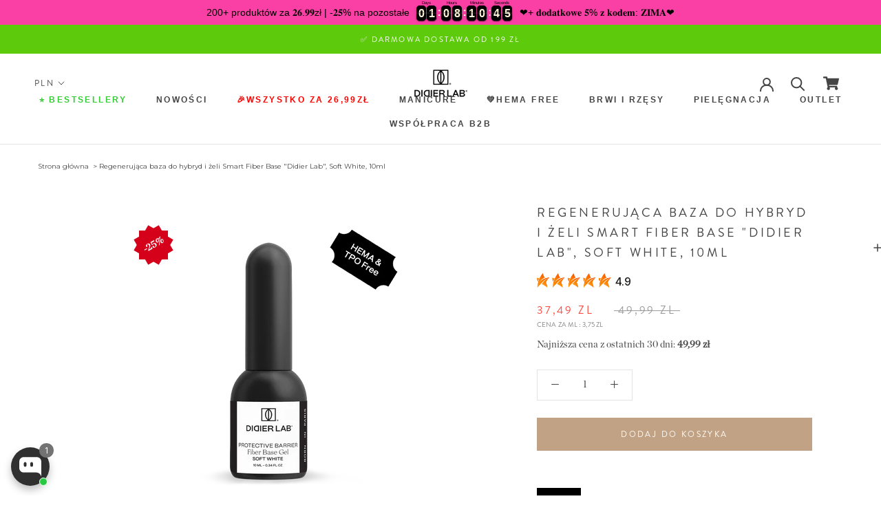

--- FILE ---
content_type: text/html; charset=utf-8
request_url: https://didierlab.pl/products/fiber-base-didier-lab-soft-white-10ml
body_size: 75097
content:
<!doctype html>

<html class="no-js" lang="pl">
  <head>

    
	<script id="pandectes-rules">   /* PANDECTES-GDPR: DO NOT MODIFY AUTO GENERATED CODE OF THIS SCRIPT */      window.PandectesSettings = {"store":{"id":40627110042,"plan":null,"theme":"didierlab  origin","primaryLocale":"pl","adminMode":false},"tsPublished":1709544806,"declaration":{"showPurpose":false,"showProvider":false,"declIntroText":"Używamy plików cookie, aby optymalizować funkcjonalność witryny, analizować wydajność i zapewniać spersonalizowane wrażenia. Niektóre pliki cookie są niezbędne, aby strona działała i działała poprawnie. Tych plików cookie nie można wyłączyć. W tym oknie możesz zarządzać swoimi preferencjami dotyczącymi plików cookies.","showDateGenerated":true},"language":{"languageMode":"Single","fallbackLanguage":"pl","languageDetection":"browser","languagesSupported":[]},"texts":{"managed":{"headerText":{"pl":"Szanujemy twoją prywatność"},"consentText":{"pl":"Ta strona korzysta z plików cookie, aby zapewnić jak najlepsze wrażenia."},"dismissButtonText":{"pl":"Ok"},"linkText":{"pl":"Ucz się więcej"},"imprintText":{"pl":"Odcisk"},"preferencesButtonText":{"pl":"Preferencje"},"allowButtonText":{"pl":"Zaakceptować"},"denyButtonText":{"pl":"Odrzucić"},"leaveSiteButtonText":{"pl":"Opuść tę witrynę"},"cookiePolicyText":{"pl":"Polityka Cookie"},"preferencesPopupTitleText":{"pl":"Zarządzaj preferencjami zgody"},"preferencesPopupIntroText":{"pl":"Używamy plików cookie, aby zoptymalizować funkcjonalność witryny, analizować wydajność i zapewniać spersonalizowane wrażenia. Niektóre pliki cookie są niezbędne do prawidłowego działania i funkcjonowania witryny. Tych plików cookie nie można wyłączyć. W tym oknie możesz zarządzać swoimi preferencjami dotyczącymi plików cookie."},"preferencesPopupCloseButtonText":{"pl":"Blisko"},"preferencesPopupAcceptAllButtonText":{"pl":"Akceptuj wszystkie"},"preferencesPopupRejectAllButtonText":{"pl":"Odrzuć wszystko"},"preferencesPopupSaveButtonText":{"pl":"Zapisz preferencje"},"accessSectionTitleText":{"pl":"Możliwość przenoszenia danych"},"accessSectionParagraphText":{"pl":"W każdej chwili masz prawo dostępu do swoich danych."},"rectificationSectionTitleText":{"pl":"Sprostowanie danych"},"rectificationSectionParagraphText":{"pl":"Masz prawo zażądać aktualizacji swoich danych, ilekroć uznasz to za stosowne."},"erasureSectionTitleText":{"pl":"Prawo do bycia zapomnianym"},"erasureSectionParagraphText":{"pl":"Masz prawo zażądać usunięcia wszystkich swoich danych. Po tym czasie nie będziesz już mieć dostępu do swojego konta."},"declIntroText":{"pl":"Używamy plików cookie, aby optymalizować funkcjonalność witryny, analizować wydajność i zapewniać spersonalizowane wrażenia. Niektóre pliki cookie są niezbędne, aby strona działała i działała poprawnie. Tych plików cookie nie można wyłączyć. W tym oknie możesz zarządzać swoimi preferencjami dotyczącymi plików cookies."}},"categories":{"strictlyNecessaryCookiesTitleText":{"pl":"Niezbędne pliki cookie"},"functionalityCookiesTitleText":{"pl":"Funkcjonalne pliki cookie"},"performanceCookiesTitleText":{"pl":"Wydajnościowe pliki cookie"},"targetingCookiesTitleText":{"pl":"Targetujące pliki cookie"},"unclassifiedCookiesTitleText":{"pl":"Niesklasyfikowane pliki cookie"},"strictlyNecessaryCookiesDescriptionText":{"pl":"Te pliki cookie są niezbędne do poruszania się po witrynie i korzystania z jej funkcji, takich jak dostęp do bezpiecznych obszarów witryny. Witryna nie może działać poprawnie bez tych plików cookie."},"functionalityCookiesDescriptionText":{"pl":"Te pliki cookie umożliwiają witrynie zapewnienie ulepszonej funkcjonalności i personalizacji. Mogą być ustalane przez nas lub przez zewnętrznych dostawców, których usługi dodaliśmy do naszych stron. Jeśli nie zezwolisz na te pliki cookie, niektóre lub wszystkie z tych usług mogą nie działać poprawnie."},"performanceCookiesDescriptionText":{"pl":"Te pliki cookie umożliwiają nam monitorowanie i ulepszanie działania naszej strony internetowej. Na przykład pozwalają nam zliczać wizyty, identyfikować źródła ruchu i sprawdzać, które części witryny cieszą się największą popularnością."},"targetingCookiesDescriptionText":{"pl":"Te pliki cookie mogą być ustawiane za pośrednictwem naszej witryny przez naszych partnerów reklamowych. Mogą być wykorzystywane przez te firmy do budowania profilu Twoich zainteresowań i wyświetlania odpowiednich reklam w innych witrynach. Nie przechowują bezpośrednio danych osobowych, ale opierają się na jednoznacznej identyfikacji przeglądarki i urządzenia internetowego. Jeśli nie zezwolisz na te pliki cookie, będziesz doświadczać mniej ukierunkowanych reklam."},"unclassifiedCookiesDescriptionText":{"pl":"Niesklasyfikowane pliki cookie to pliki cookie, które jesteśmy w trakcie klasyfikacji wraz z dostawcami poszczególnych plików cookie."}},"auto":{"declName":{"pl":"Nazwa"},"declPath":{"pl":"Ścieżka"},"declType":{"pl":"Rodzaj"},"declDomain":{"pl":"Domena"},"declPurpose":{"pl":"Cel, powód"},"declProvider":{"pl":"Dostawca"},"declRetention":{"pl":"Zatrzymanie"},"declFirstParty":{"pl":"Pierwszej strony"},"declThirdParty":{"pl":"Strona trzecia"},"declSeconds":{"pl":"sekundy"},"declMinutes":{"pl":"minuty"},"declHours":{"pl":"godziny"},"declDays":{"pl":"dni"},"declMonths":{"pl":"miesiące"},"declYears":{"pl":"lata"},"declSession":{"pl":"Sesja"},"cookiesDetailsText":{"pl":"Szczegóły dotyczące plików cookie"},"preferencesPopupAlwaysAllowedText":{"pl":"Zawsze dozwolone"},"submitButton":{"pl":"Składać"},"submittingButton":{"pl":"Przedkładający..."},"cancelButton":{"pl":"Anulować"},"guestsSupportInfoText":{"pl":"Zaloguj się na swoje konto klienta, aby kontynuować."},"guestsSupportEmailPlaceholder":{"pl":"Adres e-mail"},"guestsSupportEmailValidationError":{"pl":"adres email jest nieprawidłowy"},"guestsSupportEmailSuccessTitle":{"pl":"Dziękuję za twoją prośbę"},"guestsSupportEmailFailureTitle":{"pl":"Wystąpił problem"},"guestsSupportEmailSuccessMessage":{"pl":"Jeśli jesteś zarejestrowany jako klient tego sklepu, wkrótce otrzymasz wiadomość e-mail z instrukcjami, jak postępować."},"guestsSupportEmailFailureMessage":{"pl":"Twoja prośba nie została przesłana. Spróbuj ponownie, a jeśli problem będzie się powtarzał, skontaktuj się z właścicielem sklepu w celu uzyskania pomocy."},"confirmationSuccessTitle":{"pl":"Twoja prośba została zweryfikowana"},"confirmationFailureTitle":{"pl":"Wystąpił problem"},"confirmationSuccessMessage":{"pl":"Wkrótce skontaktujemy się z Tobą w sprawie Twojej prośby."},"confirmationFailureMessage":{"pl":"Twoje żądanie nie zostało zweryfikowane. Spróbuj ponownie, a jeśli problem będzie się powtarzał, skontaktuj się z właścicielem sklepu w celu uzyskania pomocy"},"consentSectionTitleText":{"pl":"Twoja zgoda na pliki cookie"},"consentSectionNoConsentText":{"pl":"Nie wyraziłeś zgody na politykę plików cookie tej witryny."},"consentSectionConsentedText":{"pl":"Wyrazili Państwo zgodę na politykę plików cookie tej witryny w dniu"},"consentStatus":{"pl":"Preferencja zgody"},"consentDate":{"pl":"Data zgody"},"consentId":{"pl":"Identyfikator zgody"},"consentSectionChangeConsentActionText":{"pl":"Zmień preferencje zgody"},"accessSectionGDPRRequestsActionText":{"pl":"Żądania osób, których dane dotyczą"},"accessSectionAccountInfoActionText":{"pl":"Dane osobiste"},"accessSectionOrdersRecordsActionText":{"pl":"Zamówienia"},"accessSectionDownloadReportActionText":{"pl":"Ściągnij wszystko"},"rectificationCommentPlaceholder":{"pl":"Opisz, co chcesz zaktualizować"},"rectificationCommentValidationError":{"pl":"Komentarz jest wymagany"},"rectificationSectionEditAccountActionText":{"pl":"Poproś o aktualizację"},"erasureSectionRequestDeletionActionText":{"pl":"Poproś o usunięcie danych osobowych"}}},"library":{"previewMode":false,"fadeInTimeout":0,"defaultBlocked":7,"showLink":true,"showImprintLink":false,"enabled":true,"cookie":{"name":"_pandectes_gdpr","expiryDays":365,"secure":true,"domain":""},"dismissOnScroll":false,"dismissOnWindowClick":false,"dismissOnTimeout":false,"palette":{"popup":{"background":"#FFFFFF","backgroundForCalculations":{"a":1,"b":255,"g":255,"r":255},"text":"#000000"},"button":{"background":"transparent","backgroundForCalculations":{"a":1,"b":255,"g":255,"r":255},"text":"#000000","textForCalculation":{"a":1,"b":0,"g":0,"r":0},"border":"#000000"}},"content":{"href":"https://didierlabonline.myshopify.com/policies/privacy-policy","imprintHref":"/","close":"&#10005;","target":"","logo":"<img class=\"cc-banner-logo\" height=\"40\" width=\"40\" src=\"https://cdn.shopify.com/s/files/1/0406/2711/0042/t/6/assets/pandectes-logo.png?v=1709543797\" alt=\"Didier Laboratoires\" />"},"window":"<div role=\"dialog\" aria-live=\"polite\" aria-label=\"cookieconsent\" aria-describedby=\"cookieconsent:desc\" id=\"pandectes-banner\" class=\"cc-window-wrapper cc-top-wrapper\"><div class=\"pd-cookie-banner-window cc-window {{classes}}\"><!--googleoff: all-->{{children}}<!--googleon: all--></div></div>","compliance":{"opt-both":"<div class=\"cc-compliance cc-highlight\">{{deny}}{{allow}}</div>"},"type":"opt-both","layouts":{"basic":"{{logo}}{{messagelink}}{{compliance}}{{close}}"},"position":"top","theme":"wired","revokable":true,"animateRevokable":false,"revokableReset":false,"revokableLogoUrl":"https://cdn.shopify.com/s/files/1/0406/2711/0042/t/6/assets/pandectes-reopen-logo.png?v=1709543798","revokablePlacement":"bottom-left","revokableMarginHorizontal":15,"revokableMarginVertical":15,"static":false,"autoAttach":true,"hasTransition":true,"blacklistPage":[""]},"geolocation":{"brOnly":false,"caOnly":false,"chOnly":false,"euOnly":false,"jpOnly":false,"thOnly":false,"zaOnly":false,"canadaOnly":false,"globalVisibility":true},"dsr":{"guestsSupport":false,"accessSectionDownloadReportAuto":false},"banner":{"resetTs":1709543796,"extraCss":"        .cc-banner-logo {max-width: 24em!important;}    @media(min-width: 768px) {.cc-window.cc-floating{max-width: 24em!important;width: 24em!important;}}    .cc-message, .cc-header, .cc-logo {text-align: left}    .cc-window-wrapper{z-index: 2147483647;}    .cc-window{z-index: 2147483647;font-family: inherit;}    .cc-header{font-family: inherit;}    .pd-cp-ui{font-family: inherit; background-color: #FFFFFF;color:#000000;}    button.pd-cp-btn, a.pd-cp-btn{}    input + .pd-cp-preferences-slider{background-color: rgba(0, 0, 0, 0.3)}    .pd-cp-scrolling-section::-webkit-scrollbar{background-color: rgba(0, 0, 0, 0.3)}    input:checked + .pd-cp-preferences-slider{background-color: rgba(0, 0, 0, 1)}    .pd-cp-scrolling-section::-webkit-scrollbar-thumb {background-color: rgba(0, 0, 0, 1)}    .pd-cp-ui-close{color:#000000;}    .pd-cp-preferences-slider:before{background-color: #FFFFFF}    .pd-cp-title:before {border-color: #000000!important}    .pd-cp-preferences-slider{background-color:#000000}    .pd-cp-toggle{color:#000000!important}    @media(max-width:699px) {.pd-cp-ui-close-top svg {fill: #000000}}    .pd-cp-toggle:hover,.pd-cp-toggle:visited,.pd-cp-toggle:active{color:#000000!important}    .pd-cookie-banner-window {box-shadow: 0 0 18px rgb(0 0 0 / 20%);}  ","customJavascript":null,"showPoweredBy":false,"hybridStrict":false,"cookiesBlockedByDefault":"7","isActive":false,"implicitSavePreferences":false,"cookieIcon":false,"blockBots":false,"showCookiesDetails":true,"hasTransition":true,"blockingPage":false,"showOnlyLandingPage":false,"leaveSiteUrl":"https://www.google.com","linkRespectStoreLang":false},"cookies":{"0":[],"1":[],"2":[],"4":[],"8":[]},"blocker":{"isActive":false,"googleConsentMode":{"id":"","analyticsId":"","isActive":false,"adStorageCategory":4,"analyticsStorageCategory":2,"personalizationStorageCategory":1,"functionalityStorageCategory":1,"customEvent":false,"securityStorageCategory":0,"redactData":true,"urlPassthrough":false,"dataLayerProperty":"dataLayer","waitForUpdate":2000},"facebookPixel":{"id":"","isActive":false,"ldu":false},"rakuten":{"isActive":false,"cmp":false,"ccpa":false},"gpcIsActive":false,"defaultBlocked":7,"patterns":{"whiteList":[],"blackList":{"1":[],"2":[],"4":[],"8":[]},"iframesWhiteList":[],"iframesBlackList":{"1":[],"2":[],"4":[],"8":[]},"beaconsWhiteList":[],"beaconsBlackList":{"1":[],"2":[],"4":[],"8":[]}}}}      !function(){"use strict";window.PandectesRules=window.PandectesRules||{},window.PandectesRules.manualBlacklist={1:[],2:[],4:[]},window.PandectesRules.blacklistedIFrames={1:[],2:[],4:[]},window.PandectesRules.blacklistedCss={1:[],2:[],4:[]},window.PandectesRules.blacklistedBeacons={1:[],2:[],4:[]};var e="javascript/blocked",t="_pandectes_gdpr";function n(e){return new RegExp(e.replace(/[/\\.+?$()]/g,"\\$&").replace("*","(.*)"))}var a=function(e){try{return JSON.parse(e)}catch(e){return!1}},r=function(e){var t=arguments.length>1&&void 0!==arguments[1]?arguments[1]:"log",n=new URLSearchParams(window.location.search);n.get("log")&&console[t]("PandectesRules: ".concat(e))};function i(e,t){var n=Object.keys(e);if(Object.getOwnPropertySymbols){var a=Object.getOwnPropertySymbols(e);t&&(a=a.filter((function(t){return Object.getOwnPropertyDescriptor(e,t).enumerable}))),n.push.apply(n,a)}return n}function o(e){for(var t=1;t<arguments.length;t++){var n=null!=arguments[t]?arguments[t]:{};t%2?i(Object(n),!0).forEach((function(t){s(e,t,n[t])})):Object.getOwnPropertyDescriptors?Object.defineProperties(e,Object.getOwnPropertyDescriptors(n)):i(Object(n)).forEach((function(t){Object.defineProperty(e,t,Object.getOwnPropertyDescriptor(n,t))}))}return e}function s(e,t,n){return t in e?Object.defineProperty(e,t,{value:n,enumerable:!0,configurable:!0,writable:!0}):e[t]=n,e}function c(e,t){return function(e){if(Array.isArray(e))return e}(e)||function(e,t){var n=null==e?null:"undefined"!=typeof Symbol&&e[Symbol.iterator]||e["@@iterator"];if(null==n)return;var a,r,i=[],o=!0,s=!1;try{for(n=n.call(e);!(o=(a=n.next()).done)&&(i.push(a.value),!t||i.length!==t);o=!0);}catch(e){s=!0,r=e}finally{try{o||null==n.return||n.return()}finally{if(s)throw r}}return i}(e,t)||u(e,t)||function(){throw new TypeError("Invalid attempt to destructure non-iterable instance.\nIn order to be iterable, non-array objects must have a [Symbol.iterator]() method.")}()}function l(e){return function(e){if(Array.isArray(e))return d(e)}(e)||function(e){if("undefined"!=typeof Symbol&&null!=e[Symbol.iterator]||null!=e["@@iterator"])return Array.from(e)}(e)||u(e)||function(){throw new TypeError("Invalid attempt to spread non-iterable instance.\nIn order to be iterable, non-array objects must have a [Symbol.iterator]() method.")}()}function u(e,t){if(e){if("string"==typeof e)return d(e,t);var n=Object.prototype.toString.call(e).slice(8,-1);return"Object"===n&&e.constructor&&(n=e.constructor.name),"Map"===n||"Set"===n?Array.from(e):"Arguments"===n||/^(?:Ui|I)nt(?:8|16|32)(?:Clamped)?Array$/.test(n)?d(e,t):void 0}}function d(e,t){(null==t||t>e.length)&&(t=e.length);for(var n=0,a=new Array(t);n<t;n++)a[n]=e[n];return a}var p=window.PandectesRulesSettings||window.PandectesSettings,f=!(void 0===window.dataLayer||!Array.isArray(window.dataLayer)||!window.dataLayer.some((function(e){return"pandectes_full_scan"===e.event})));r("userAgent -> ".concat(window.navigator.userAgent.substring(0,50)));var g=function(){var e,n=arguments.length>0&&void 0!==arguments[0]?arguments[0]:t,r="; "+document.cookie,i=r.split("; "+n+"=");if(i.length<2)e={};else{var o=i.pop(),s=o.split(";");e=window.atob(s.shift())}var c=a(e);return!1!==c?c:e}(),y=p.banner.isActive,h=p.blocker,m=h.defaultBlocked,w=h.patterns,v=g&&null!==g.preferences&&void 0!==g.preferences?g.preferences:null,b=f?0:y?null===v?m:v:0,k={1:0==(1&b),2:0==(2&b),4:0==(4&b)},L=w.blackList,S=w.whiteList,_=w.iframesBlackList,P=w.iframesWhiteList,A=w.beaconsBlackList,C=w.beaconsWhiteList,B={blackList:[],whiteList:[],iframesBlackList:{1:[],2:[],4:[],8:[]},iframesWhiteList:[],beaconsBlackList:{1:[],2:[],4:[],8:[]},beaconsWhiteList:[]};[1,2,4].map((function(e){var t;k[e]||((t=B.blackList).push.apply(t,l(L[e].length?L[e].map(n):[])),B.iframesBlackList[e]=_[e].length?_[e].map(n):[],B.beaconsBlackList[e]=A[e].length?A[e].map(n):[])})),B.whiteList=S.length?S.map(n):[],B.iframesWhiteList=P.length?P.map(n):[],B.beaconsWhiteList=C.length?C.map(n):[];var E={scripts:[],iframes:{1:[],2:[],4:[]},beacons:{1:[],2:[],4:[]},css:{1:[],2:[],4:[]}},j=function(t,n){return t&&(!n||n!==e)&&(!B.blackList||B.blackList.some((function(e){return e.test(t)})))&&(!B.whiteList||B.whiteList.every((function(e){return!e.test(t)})))},O=function(e){var t=e.getAttribute("src");return B.blackList&&B.blackList.every((function(e){return!e.test(t)}))||B.whiteList&&B.whiteList.some((function(e){return e.test(t)}))},I=function(e,t){var n=B.iframesBlackList[t],a=B.iframesWhiteList;return e&&(!n||n.some((function(t){return t.test(e)})))&&(!a||a.every((function(t){return!t.test(e)})))},R=function(e,t){var n=B.beaconsBlackList[t],a=B.beaconsWhiteList;return e&&(!n||n.some((function(t){return t.test(e)})))&&(!a||a.every((function(t){return!t.test(e)})))},T=new MutationObserver((function(e){for(var t=0;t<e.length;t++)for(var n=e[t].addedNodes,a=0;a<n.length;a++){var r=n[a],i=r.dataset&&r.dataset.cookiecategory;if(1===r.nodeType&&"LINK"===r.tagName){var o=r.dataset&&r.dataset.href;if(o&&i)switch(i){case"functionality":case"C0001":E.css[1].push(o);break;case"performance":case"C0002":E.css[2].push(o);break;case"targeting":case"C0003":E.css[4].push(o)}}}})),x=new MutationObserver((function(t){for(var n=0;n<t.length;n++)for(var a=t[n].addedNodes,r=function(t){var n=a[t],r=n.src||n.dataset&&n.dataset.src,i=n.dataset&&n.dataset.cookiecategory;if(1===n.nodeType&&"IFRAME"===n.tagName){if(r){var o=!1;I(r,1)||"functionality"===i||"C0001"===i?(o=!0,E.iframes[1].push(r)):I(r,2)||"performance"===i||"C0002"===i?(o=!0,E.iframes[2].push(r)):(I(r,4)||"targeting"===i||"C0003"===i)&&(o=!0,E.iframes[4].push(r)),o&&(n.removeAttribute("src"),n.setAttribute("data-src",r))}}else if(1===n.nodeType&&"IMG"===n.tagName){if(r){var s=!1;R(r,1)?(s=!0,E.beacons[1].push(r)):R(r,2)?(s=!0,E.beacons[2].push(r)):R(r,4)&&(s=!0,E.beacons[4].push(r)),s&&(n.removeAttribute("src"),n.setAttribute("data-src",r))}}else if(1===n.nodeType&&"LINK"===n.tagName){var c=n.dataset&&n.dataset.href;if(c&&i)switch(i){case"functionality":case"C0001":E.css[1].push(c);break;case"performance":case"C0002":E.css[2].push(c);break;case"targeting":case"C0003":E.css[4].push(c)}}else if(1===n.nodeType&&"SCRIPT"===n.tagName){var l=n.type,u=!1;if(j(r,l))u=!0;else if(r&&i)switch(i){case"functionality":case"C0001":u=!0,window.PandectesRules.manualBlacklist[1].push(r);break;case"performance":case"C0002":u=!0,window.PandectesRules.manualBlacklist[2].push(r);break;case"targeting":case"C0003":u=!0,window.PandectesRules.manualBlacklist[4].push(r)}if(u){E.scripts.push([n,l]),n.type=e;n.addEventListener("beforescriptexecute",(function t(a){n.getAttribute("type")===e&&a.preventDefault(),n.removeEventListener("beforescriptexecute",t)})),n.parentElement&&n.parentElement.removeChild(n)}}},i=0;i<a.length;i++)r(i)})),N=document.createElement,D={src:Object.getOwnPropertyDescriptor(HTMLScriptElement.prototype,"src"),type:Object.getOwnPropertyDescriptor(HTMLScriptElement.prototype,"type")};window.PandectesRules.unblockCss=function(e){var t=E.css[e]||[];t.length&&r("Unblocking CSS for ".concat(e)),t.forEach((function(e){var t=document.querySelector('link[data-href^="'.concat(e,'"]'));t.removeAttribute("data-href"),t.href=e})),E.css[e]=[]},window.PandectesRules.unblockIFrames=function(e){var t=E.iframes[e]||[];t.length&&r("Unblocking IFrames for ".concat(e)),B.iframesBlackList[e]=[],t.forEach((function(e){var t=document.querySelector('iframe[data-src^="'.concat(e,'"]'));t.removeAttribute("data-src"),t.src=e})),E.iframes[e]=[]},window.PandectesRules.unblockBeacons=function(e){var t=E.beacons[e]||[];t.length&&r("Unblocking Beacons for ".concat(e)),B.beaconsBlackList[e]=[],t.forEach((function(e){var t=document.querySelector('img[data-src^="'.concat(e,'"]'));t.removeAttribute("data-src"),t.src=e})),E.beacons[e]=[]},window.PandectesRules.unblockInlineScripts=function(e){var t=1===e?"functionality":2===e?"performance":"targeting";document.querySelectorAll('script[type="javascript/blocked"][data-cookiecategory="'.concat(t,'"]')).forEach((function(e){var t=e.textContent;e.parentNode.removeChild(e);var n=document.createElement("script");n.type="text/javascript",n.textContent=t,document.body.appendChild(n)}))},window.PandectesRules.unblock=function(t){t.length<1?(B.blackList=[],B.whiteList=[],B.iframesBlackList=[],B.iframesWhiteList=[]):(B.blackList&&(B.blackList=B.blackList.filter((function(e){return t.every((function(t){return"string"==typeof t?!e.test(t):t instanceof RegExp?e.toString()!==t.toString():void 0}))}))),B.whiteList&&(B.whiteList=[].concat(l(B.whiteList),l(t.map((function(e){if("string"==typeof e){var t=".*"+n(e)+".*";if(B.whiteList.every((function(e){return e.toString()!==t.toString()})))return new RegExp(t)}else if(e instanceof RegExp&&B.whiteList.every((function(t){return t.toString()!==e.toString()})))return e;return null})).filter(Boolean)))));for(var a=document.querySelectorAll('script[type="'.concat(e,'"]')),i=0;i<a.length;i++){var o=a[i];O(o)&&(E.scripts.push([o,"application/javascript"]),o.parentElement.removeChild(o))}var s=0;l(E.scripts).forEach((function(e,t){var n=c(e,2),a=n[0],r=n[1];if(O(a)){for(var i=document.createElement("script"),o=0;o<a.attributes.length;o++){var l=a.attributes[o];"src"!==l.name&&"type"!==l.name&&i.setAttribute(l.name,a.attributes[o].value)}i.setAttribute("src",a.src),i.setAttribute("type",r||"application/javascript"),document.head.appendChild(i),E.scripts.splice(t-s,1),s++}})),0==B.blackList.length&&0===B.iframesBlackList[1].length&&0===B.iframesBlackList[2].length&&0===B.iframesBlackList[4].length&&0===B.beaconsBlackList[1].length&&0===B.beaconsBlackList[2].length&&0===B.beaconsBlackList[4].length&&(r("Disconnecting observers"),x.disconnect(),T.disconnect())};var M,W,z=p.store.adminMode,F=p.blocker,U=F.defaultBlocked;M=function(){!function(){var e=window.Shopify.trackingConsent;if(!1!==e.shouldShowBanner()||null!==v||7!==U)try{var t=z&&!(window.Shopify&&window.Shopify.AdminBarInjector),n={preferences:0==(1&b)||f||t,analytics:0==(2&b)||f||t,marketing:0==(4&b)||f||t};e.firstPartyMarketingAllowed()===n.marketing&&e.analyticsProcessingAllowed()===n.analytics&&e.preferencesProcessingAllowed()===n.preferences||e.setTrackingConsent(n,(function(e){e&&e.error?r("Shopify.customerPrivacy API - failed to setTrackingConsent"):r("Shopify.customerPrivacy API - setTrackingConsent(".concat(JSON.stringify(n),")"))}))}catch(e){r("Shopify.customerPrivacy API - exception")}}(),function(){var e=window.Shopify.trackingConsent,t=e.currentVisitorConsent();if(F.gpcIsActive&&"CCPA"===e.getRegulation()&&"no"===t.gpc&&"yes"!==t.sale_of_data){var n={sale_of_data:!1};e.setTrackingConsent(n,(function(e){e&&e.error?r("Shopify.customerPrivacy API - failed to setTrackingConsent({".concat(JSON.stringify(n),")")):r("Shopify.customerPrivacy API - setTrackingConsent(".concat(JSON.stringify(n),")"))}))}}()},W=null,window.Shopify&&window.Shopify.loadFeatures&&window.Shopify.trackingConsent?M():W=setInterval((function(){window.Shopify&&window.Shopify.loadFeatures&&(clearInterval(W),window.Shopify.loadFeatures([{name:"consent-tracking-api",version:"0.1"}],(function(e){e?r("Shopify.customerPrivacy API - failed to load"):(r("Shopify.customerPrivacy API - loaded"),r("Shopify.customerPrivacy.shouldShowBanner() -> "+window.Shopify.trackingConsent.shouldShowBanner()),M())})))}),10);var q=p.banner.isActive,J=p.blocker.googleConsentMode,H=J.isActive,$=J.customEvent,G=J.id,K=J.analyticsId,V=J.redactData,Y=J.urlPassthrough,Q=J.adStorageCategory,X=J.analyticsStorageCategory,Z=J.functionalityStorageCategory,ee=J.personalizationStorageCategory,te=J.securityStorageCategory,ne=J.dataLayerProperty,ae=void 0===ne?"dataLayer":ne,re=J.waitForUpdate,ie=void 0===re?2e3:re;function oe(){window[ae].push(arguments)}window[ae]=window[ae]||[];var se,ce,le={hasInitialized:!1,ads_data_redaction:!1,url_passthrough:!1,data_layer_property:"dataLayer",storage:{ad_storage:"granted",ad_user_data:"granted",ad_personalization:"granted",analytics_storage:"granted",functionality_storage:"granted",personalization_storage:"granted",security_storage:"granted",wait_for_update:2e3}};if(q&&H){var ue=0==(b&Q)?"granted":"denied",de=0==(b&X)?"granted":"denied",pe=0==(b&Z)?"granted":"denied",fe=0==(b&ee)?"granted":"denied",ge=0==(b&te)?"granted":"denied";if(le.hasInitialized=!0,le.ads_data_redaction="denied"===ue&&V,le.url_passthrough=Y,le.storage.ad_storage=ue,le.storage.ad_user_data=ue,le.storage.ad_personalization=ue,le.storage.analytics_storage=de,le.storage.functionality_storage=pe,le.storage.personalization_storage=fe,le.storage.security_storage=ge,le.storage.wait_for_update="denied"===de||"denied"===ue?ie:2e3,le.data_layer_property=ae||"dataLayer",le.ads_data_redaction&&oe("set","ads_data_redaction",le.ads_data_redaction),le.url_passthrough&&oe("set","url_passthrough",le.url_passthrough),oe("consent","default",le.storage),r("Google consent mode initialized"),G.length){window[le.data_layer_property].push({"gtm.start":(new Date).getTime(),event:"gtm.js"}),window[le.data_layer_property].push({"pandectes.start":(new Date).getTime(),event:"pandectes-rules.min.js"});var ye=document.createElement("script"),he="dataLayer"!==le.data_layer_property?"&l=".concat(le.data_layer_property):"";ye.async=!0,ye.src="https://www.googletagmanager.com/gtm.js?id=".concat(G).concat(he),document.head.appendChild(ye)}if(K.length){window[le.data_layer_property].push({"pandectes.start":(new Date).getTime(),event:"pandectes-rules.min.js"});var me=document.createElement("script");me.async=!0,me.src="https://www.googletagmanager.com/gtag/js?id=".concat(K),document.head.appendChild(me),oe("js",new Date),oe("config",K)}}q&&$&&(ce=7===(se=b)?"deny":0===se?"allow":"mixed",window[ae].push({event:"Pandectes_Consent_Update",pandectes_status:ce,pandectes_categories:{C0000:"allow",C0001:k[1]?"allow":"deny",C0002:k[2]?"allow":"deny",C0003:k[4]?"allow":"deny"}}),r("PandectesCustomEvent pushed to the dataLayer")),window.PandectesRules.gcm=le;var we=p.banner.isActive,ve=p.blocker.isActive;r("Blocker -> "+(ve?"Active":"Inactive")),r("Banner -> "+(we?"Active":"Inactive")),r("ActualPrefs -> "+b);var be=null===v&&/\/checkouts\//.test(window.location.pathname);0!==b&&!1===f&&ve&&!be?(r("Blocker will execute"),document.createElement=function(){for(var t=arguments.length,n=new Array(t),a=0;a<t;a++)n[a]=arguments[a];if("script"!==n[0].toLowerCase())return N.bind?N.bind(document).apply(void 0,n):N;var r=N.bind(document).apply(void 0,n);try{Object.defineProperties(r,{src:o(o({},D.src),{},{set:function(t){j(t,r.type)&&D.type.set.call(this,e),D.src.set.call(this,t)}}),type:o(o({},D.type),{},{get:function(){var t=D.type.get.call(this);return t===e||j(this.src,t)?null:t},set:function(t){var n=j(r.src,r.type)?e:t;D.type.set.call(this,n)}})}),r.setAttribute=function(t,n){if("type"===t){var a=j(r.src,r.type)?e:n;D.type.set.call(r,a)}else"src"===t?(j(n,r.type)&&D.type.set.call(r,e),D.src.set.call(r,n)):HTMLScriptElement.prototype.setAttribute.call(r,t,n)}}catch(e){console.warn("Yett: unable to prevent script execution for script src ",r.src,".\n",'A likely cause would be because you are using a third-party browser extension that monkey patches the "document.createElement" function.')}return r},x.observe(document.documentElement,{childList:!0,subtree:!0}),T.observe(document.documentElement,{childList:!0,subtree:!0})):r("Blocker will not execute")}();
</script>
    <meta name="google-site-verification" content="mwiG-3g9SkZyNA2Y3nOqbXe7FB6TSFqzEvA657iThfw" />
    <script src='//didierlab.pl/cdn/shop/t/6/assets/product_restore_email.js?v=48549281167421717801641973266' defer='defer' ></script> 
    <script id='em_product_variants' type='application/json'>
        [{"id":39673657032858,"title":"Default Title","option1":"Default Title","option2":null,"option3":null,"sku":"GL00003016","requires_shipping":true,"taxable":true,"featured_image":null,"available":true,"name":"Regenerująca baza do hybryd i żeli Smart Fiber Base \"Didier Lab\", Soft White, 10ml","public_title":null,"options":["Default Title"],"price":3749,"weight":0,"compare_at_price":4999,"inventory_management":"shopify","barcode":"3760247808537","requires_selling_plan":false,"unit_price":375,"unit_price_measurement":{"measured_type":"volume","quantity_value":"10.0","quantity_unit":"ml","reference_value":1,"reference_unit":"ml"},"selling_plan_allocations":[],"quantity_rule":{"min":1,"max":null,"increment":1}}]
    </script>
    <script id='em_product_selected_or_first_available_variant' type='application/json'>
        {"id":39673657032858,"title":"Default Title","option1":"Default Title","option2":null,"option3":null,"sku":"GL00003016","requires_shipping":true,"taxable":true,"featured_image":null,"available":true,"name":"Regenerująca baza do hybryd i żeli Smart Fiber Base \"Didier Lab\", Soft White, 10ml","public_title":null,"options":["Default Title"],"price":3749,"weight":0,"compare_at_price":4999,"inventory_management":"shopify","barcode":"3760247808537","requires_selling_plan":false,"unit_price":375,"unit_price_measurement":{"measured_type":"volume","quantity_value":"10.0","quantity_unit":"ml","reference_value":1,"reference_unit":"ml"},"selling_plan_allocations":[],"quantity_rule":{"min":1,"max":null,"increment":1}}
    </script>
    <script id='em_product_metafields' type='application/json'>
        1654850678
    </script>
	<meta name="google-site-verification" content="Mkzqw-Sy_z17io6FscT1v64I_iSkgTNjD05tKdl7WK4" /> 
<!-- Added by AVADA SEO Suite -->






<meta name="twitter:image" content="http://didierlab.pl/cdn/shop/files/FIBER_BASE_GEL-soft-white_1.png?v=1750417288">
    



    <link rel="preconnect" href="https://fonts.googleapis.com">
<link rel="preconnect" href="https://fonts.gstatic.com" crossorigin>
<link href="https://fonts.googleapis.com/css2?family=Montserrat:ital,wght@0,100..900;1,100..900&display=swap" rel="stylesheet">

    
<!-- /Added by AVADA SEO Suite -->
<script type="text/javascript" src="https://app.viral-loops.com/widgetsV2/core/loader.js" data-campaign-id="SYjQqSrQTzHVMr9Ilpr0F7SK8K8" id="viral-loops-loader"></script>
    

 
<!-- START Google Ads dynamic remarketing by DigitalDarts.com.au v1.6 -->

<!-- Global site tag (gtag.js) - Google Analytics -->
<script async src="https://www.googletagmanager.com/gtag/js?id=AW-641497303"></script>
<script>
  window.dataLayer = window.dataLayer || [];
  function gtag(){dataLayer.push(arguments);}
  gtag('js', new Date());
  gtag('config', 'AW-641497303');gtag('event', 'view_item', { 'items': [{ 'id': 'shopify_PL_6679811752090_39673657032858', 'google_business_vertical': 'retail' }] });</script>

<!-- END Google Ads dynamic remarketing by DigitalDarts.com.au -->



    <meta charset="utf-8"> 
    <meta http-equiv="X-UA-Compatible" content="IE=edge,chrome=1">
    <meta name="viewport" content="width=device-width, initial-scale=1.0, height=device-height, minimum-scale=1.0, user-scalable=0">
    <meta name="theme-color" content="">
    <meta name="google-site-verification" content="iQlvMhcplWumlJb82Yv7j1RFdaLsA6ykh6iHPIxtEPc" />

   <meta name="p:domain_verify" content="c471fa746abf26f3285602ce4def08dd"/>
 
     

  

   <title>Regenerująca baza do hybryd i żeli Smart Fiber Base &quot;Didier Lab&quot;, Soft | Didier Lab</title>
    
<script src="//didierlab.pl/cdn/shop/t/6/assets/jquery.min.js?v=81049236547974671631593431053" ></script>

    
    
    <script>
        let location_url  = location.href;
        if(location_url.slice(-1) == '/'){
            window.location = location_url.slice(0,-1);
        };      
    </script>



    <link rel="canonical" href="https://didierlab.pl/products/fiber-base-didier-lab-soft-white-10ml">

    
	
    	<meta name="robots" content="index, follow" />
	
<meta property="og:type" content="product">
  <meta property="og:title" content="Regenerująca baza do hybryd i żeli Smart Fiber Base &quot;Didier Lab&quot;, Soft White, 10ml"><meta property="og:image" content="http://didierlab.pl/cdn/shop/files/FIBER_BASE_GEL-soft-white_1_grande.png?v=1750417288">
    <meta property="og:image:secure_url" content="https://didierlab.pl/cdn/shop/files/FIBER_BASE_GEL-soft-white_1_grande.png?v=1750417288"><meta property="og:image" content="http://didierlab.pl/cdn/shop/files/1x1-lt-milky-pink_copy_grande.png?v=1750417288">
    <meta property="og:image:secure_url" content="https://didierlab.pl/cdn/shop/files/1x1-lt-milky-pink_copy_grande.png?v=1750417288"><meta property="og:image" content="http://didierlab.pl/cdn/shop/files/341180910_777485217315314_7769002975215973155_n_0fdfd95c-99fd-4926-908b-2511b5d60ef3_grande.jpg?v=1750417288">
    <meta property="og:image:secure_url" content="https://didierlab.pl/cdn/shop/files/341180910_777485217315314_7769002975215973155_n_0fdfd95c-99fd-4926-908b-2511b5d60ef3_grande.jpg?v=1750417288"><meta property="product:price:amount" content="37,49">
  <meta property="product:price:currency" content="PLN"><meta property="og:description" content="Smart Fiber Base &quot;Didier Lab&quot; w kolorze białym, Soft White, 10ml Baza z wapniem, witaminami i cząsteczkami syntetycznego włókna szklanego Niezwykle mocna i elastyczna, przeznaczona do każdego rodzaju paznokci, szczególnie tych problematycznych Wzbogacona jest o włókna, które równomiernie się rozprowadzają, nie zalewają"><meta property="og:url" content="https://didierlab.pl/products/fiber-base-didier-lab-soft-white-10ml">
<meta property="og:site_name" content="Didier Laboratoires"><meta name="twitter:card" content="summary"><meta name="twitter:title" content="Regenerująca baza do hybryd i żeli Smart Fiber Base "Didier Lab", Soft White, 10ml">
  <meta name="twitter:description" content="Smart Fiber Base &quot;Didier Lab&quot; w kolorze białym, Soft White, 10ml Baza z wapniem, witaminami i cząsteczkami syntetycznego włókna szklanego Niezwykle mocna i elastyczna, przeznaczona do każdego rodzaju paznokci, szczególnie tych problematycznych Wzbogacona jest o włókna, które równomiernie się rozprowadzają, nie zalewając przy tym skórek. Nadaj bazie kierunek, a &quot;inteligentne&quot; włókna SMART dosłownie zrobią manicure ZA CIEBIE! Posiada właściwości wiążące i wzmacniające paznokcie Piękne odcienie baz umożliwiają noszenie stylowego manicure bez konieczności nakładnia lakieru Witamina E pomaga odbudować słabą, zniszczoną i kruchą płytkę paznokcia. Wapń (Ca) jest niezbędny do utrzymania mocnych paznokci --- Płytkę paznokcia przygotuj jak zwykle: wykonaj manicure i nadaj odpowiedni kształt paznokcia Usuń nadmiar tłuszczu i wilgoci z płytki paznokcia za pomocą Odtłuszczacza Didier Lab W zależności od stanu płytki paznokcia nałoż primer kwasowy, primer bezkwasowy lub  Extra Bond z witaminami Nałóż cienką warstwę Fiber Base (zalecane początkowe">
  <meta name="twitter:image" content="https://didierlab.pl/cdn/shop/files/FIBER_BASE_GEL-soft-white_1_600x600_crop_center.png?v=1750417288">
    
  
    <script>window.performance && window.performance.mark && window.performance.mark('shopify.content_for_header.start');</script><meta id="shopify-digital-wallet" name="shopify-digital-wallet" content="/40627110042/digital_wallets/dialog">
<link rel="alternate" type="application/json+oembed" href="https://didierlab.pl/products/fiber-base-didier-lab-soft-white-10ml.oembed">
<script async="async" src="/checkouts/internal/preloads.js?locale=pl-PL"></script>
<script id="shopify-features" type="application/json">{"accessToken":"12f394da07347a080347f3c445d529d1","betas":["rich-media-storefront-analytics"],"domain":"didierlab.pl","predictiveSearch":true,"shopId":40627110042,"locale":"pl"}</script>
<script>var Shopify = Shopify || {};
Shopify.shop = "didierlabonline.myshopify.com";
Shopify.locale = "pl";
Shopify.currency = {"active":"PLN","rate":"1.0"};
Shopify.country = "PL";
Shopify.theme = {"name":"didierlab  origin","id":103439368346,"schema_name":"Prestige","schema_version":"4.5.4","theme_store_id":null,"role":"main"};
Shopify.theme.handle = "null";
Shopify.theme.style = {"id":null,"handle":null};
Shopify.cdnHost = "didierlab.pl/cdn";
Shopify.routes = Shopify.routes || {};
Shopify.routes.root = "/";</script>
<script type="module">!function(o){(o.Shopify=o.Shopify||{}).modules=!0}(window);</script>
<script>!function(o){function n(){var o=[];function n(){o.push(Array.prototype.slice.apply(arguments))}return n.q=o,n}var t=o.Shopify=o.Shopify||{};t.loadFeatures=n(),t.autoloadFeatures=n()}(window);</script>
<script id="shop-js-analytics" type="application/json">{"pageType":"product"}</script>
<script defer="defer" async type="module" src="//didierlab.pl/cdn/shopifycloud/shop-js/modules/v2/client.init-shop-cart-sync_CL-y7E7K.pl.esm.js"></script>
<script defer="defer" async type="module" src="//didierlab.pl/cdn/shopifycloud/shop-js/modules/v2/chunk.common_DHMKVMJc.esm.js"></script>
<script defer="defer" async type="module" src="//didierlab.pl/cdn/shopifycloud/shop-js/modules/v2/chunk.modal_DDtW0Xc5.esm.js"></script>
<script type="module">
  await import("//didierlab.pl/cdn/shopifycloud/shop-js/modules/v2/client.init-shop-cart-sync_CL-y7E7K.pl.esm.js");
await import("//didierlab.pl/cdn/shopifycloud/shop-js/modules/v2/chunk.common_DHMKVMJc.esm.js");
await import("//didierlab.pl/cdn/shopifycloud/shop-js/modules/v2/chunk.modal_DDtW0Xc5.esm.js");

  window.Shopify.SignInWithShop?.initShopCartSync?.({"fedCMEnabled":true,"windoidEnabled":true});

</script>
<script>(function() {
  var isLoaded = false;
  function asyncLoad() {
    if (isLoaded) return;
    isLoaded = true;
    var urls = ["https:\/\/toastibar-cdn.makeprosimp.com\/v1\/published\/37035\/e1054c07283645bf9a4fc2a4e3459882\/183539\/app.js?v=1\u0026shop=didierlabonline.myshopify.com","https:\/\/cdn.506.io\/eg\/script.js?shop=didierlabonline.myshopify.com","https:\/\/d2i6wrs6r7tn21.cloudfront.net\/sources\/js\/v1\/secomapp.spinner.js?shop=didierlabonline.myshopify.com","https:\/\/cdn.nfcube.com\/instafeed-949744b9035ab3d92b90ebbfb81d8115.js?shop=didierlabonline.myshopify.com","https:\/\/f624058c3f5c8edb775a-dea6612566ec344afdf376d2faa6c82f.ssl.cf5.rackcdn.com\/skt_brandedgc_start.js?shop=didierlabonline.myshopify.com","https:\/\/seo.apps.avada.io\/avada-seo-installed.js?shop=didierlabonline.myshopify.com","https:\/\/coupon-x.premio.io\/assets\/js\/shopify-cx-fronted.js?shop=didierlabonline.myshopify.com","https:\/\/bis-pl.bluesoft.ovh\/scriptShopify.js?shop=didierlabonline.myshopify.com","\/\/cdn.shopify.com\/proxy\/de8911eba37b87d80772c6c38de2b3e2292313e868674400275062248d086002\/s.pandect.es\/scripts\/pandectes-core.js?shop=didierlabonline.myshopify.com\u0026sp-cache-control=cHVibGljLCBtYXgtYWdlPTkwMA","https:\/\/cdn.s3.pop-convert.com\/pcjs.production.min.js?unique_id=didierlabonline.myshopify.com\u0026shop=didierlabonline.myshopify.com","https:\/\/script.pop-convert.com\/new-micro\/production.pc.min.js?unique_id=didierlabonline.myshopify.com\u0026shop=didierlabonline.myshopify.com","https:\/\/cdn.hextom.com\/js\/eventpromotionbar.js?shop=didierlabonline.myshopify.com","https:\/\/apps.us.trustmate.io\/assets\/widget.js?uuid=cc9a5553-f294-46a5-bde9-108d485a8569\u0026type=productFerret2\u0026tm=https:\/\/trustmate.io\u0026shop=didierlabonline.myshopify.com","\/\/cdn.shopify.com\/proxy\/7397fd6cccee4f6665afd679fe16ef521e3a7b3903bb612ec6ad74a4e25ab758\/api.goaffpro.com\/loader.js?shop=didierlabonline.myshopify.com\u0026sp-cache-control=cHVibGljLCBtYXgtYWdlPTkwMA"];
    for (var i = 0; i < urls.length; i++) {
      var s = document.createElement('script');
      s.type = 'text/javascript';
      s.async = true;
      s.src = urls[i];
      var x = document.getElementsByTagName('script')[0];
      x.parentNode.insertBefore(s, x);
    }
  };
  if(window.attachEvent) {
    window.attachEvent('onload', asyncLoad);
  } else {
    window.addEventListener('load', asyncLoad, false);
  }
})();</script>
<script id="__st">var __st={"a":40627110042,"offset":3600,"reqid":"0573c179-3fd1-4bea-bce9-7c54e454e07e-1769903276","pageurl":"didierlab.pl\/products\/fiber-base-didier-lab-soft-white-10ml","u":"05a22686cbfa","p":"product","rtyp":"product","rid":6679811752090};</script>
<script>window.ShopifyPaypalV4VisibilityTracking = true;</script>
<script id="captcha-bootstrap">!function(){'use strict';const t='contact',e='account',n='new_comment',o=[[t,t],['blogs',n],['comments',n],[t,'customer']],c=[[e,'customer_login'],[e,'guest_login'],[e,'recover_customer_password'],[e,'create_customer']],r=t=>t.map((([t,e])=>`form[action*='/${t}']:not([data-nocaptcha='true']) input[name='form_type'][value='${e}']`)).join(','),a=t=>()=>t?[...document.querySelectorAll(t)].map((t=>t.form)):[];function s(){const t=[...o],e=r(t);return a(e)}const i='password',u='form_key',d=['recaptcha-v3-token','g-recaptcha-response','h-captcha-response',i],f=()=>{try{return window.sessionStorage}catch{return}},m='__shopify_v',_=t=>t.elements[u];function p(t,e,n=!1){try{const o=window.sessionStorage,c=JSON.parse(o.getItem(e)),{data:r}=function(t){const{data:e,action:n}=t;return t[m]||n?{data:e,action:n}:{data:t,action:n}}(c);for(const[e,n]of Object.entries(r))t.elements[e]&&(t.elements[e].value=n);n&&o.removeItem(e)}catch(o){console.error('form repopulation failed',{error:o})}}const l='form_type',E='cptcha';function T(t){t.dataset[E]=!0}const w=window,h=w.document,L='Shopify',v='ce_forms',y='captcha';let A=!1;((t,e)=>{const n=(g='f06e6c50-85a8-45c8-87d0-21a2b65856fe',I='https://cdn.shopify.com/shopifycloud/storefront-forms-hcaptcha/ce_storefront_forms_captcha_hcaptcha.v1.5.2.iife.js',D={infoText:'Chronione przez hCaptcha',privacyText:'Prywatność',termsText:'Warunki'},(t,e,n)=>{const o=w[L][v],c=o.bindForm;if(c)return c(t,g,e,D).then(n);var r;o.q.push([[t,g,e,D],n]),r=I,A||(h.body.append(Object.assign(h.createElement('script'),{id:'captcha-provider',async:!0,src:r})),A=!0)});var g,I,D;w[L]=w[L]||{},w[L][v]=w[L][v]||{},w[L][v].q=[],w[L][y]=w[L][y]||{},w[L][y].protect=function(t,e){n(t,void 0,e),T(t)},Object.freeze(w[L][y]),function(t,e,n,w,h,L){const[v,y,A,g]=function(t,e,n){const i=e?o:[],u=t?c:[],d=[...i,...u],f=r(d),m=r(i),_=r(d.filter((([t,e])=>n.includes(e))));return[a(f),a(m),a(_),s()]}(w,h,L),I=t=>{const e=t.target;return e instanceof HTMLFormElement?e:e&&e.form},D=t=>v().includes(t);t.addEventListener('submit',(t=>{const e=I(t);if(!e)return;const n=D(e)&&!e.dataset.hcaptchaBound&&!e.dataset.recaptchaBound,o=_(e),c=g().includes(e)&&(!o||!o.value);(n||c)&&t.preventDefault(),c&&!n&&(function(t){try{if(!f())return;!function(t){const e=f();if(!e)return;const n=_(t);if(!n)return;const o=n.value;o&&e.removeItem(o)}(t);const e=Array.from(Array(32),(()=>Math.random().toString(36)[2])).join('');!function(t,e){_(t)||t.append(Object.assign(document.createElement('input'),{type:'hidden',name:u})),t.elements[u].value=e}(t,e),function(t,e){const n=f();if(!n)return;const o=[...t.querySelectorAll(`input[type='${i}']`)].map((({name:t})=>t)),c=[...d,...o],r={};for(const[a,s]of new FormData(t).entries())c.includes(a)||(r[a]=s);n.setItem(e,JSON.stringify({[m]:1,action:t.action,data:r}))}(t,e)}catch(e){console.error('failed to persist form',e)}}(e),e.submit())}));const S=(t,e)=>{t&&!t.dataset[E]&&(n(t,e.some((e=>e===t))),T(t))};for(const o of['focusin','change'])t.addEventListener(o,(t=>{const e=I(t);D(e)&&S(e,y())}));const B=e.get('form_key'),M=e.get(l),P=B&&M;t.addEventListener('DOMContentLoaded',(()=>{const t=y();if(P)for(const e of t)e.elements[l].value===M&&p(e,B);[...new Set([...A(),...v().filter((t=>'true'===t.dataset.shopifyCaptcha))])].forEach((e=>S(e,t)))}))}(h,new URLSearchParams(w.location.search),n,t,e,['guest_login'])})(!0,!0)}();</script>
<script integrity="sha256-4kQ18oKyAcykRKYeNunJcIwy7WH5gtpwJnB7kiuLZ1E=" data-source-attribution="shopify.loadfeatures" defer="defer" src="//didierlab.pl/cdn/shopifycloud/storefront/assets/storefront/load_feature-a0a9edcb.js" crossorigin="anonymous"></script>
<script data-source-attribution="shopify.dynamic_checkout.dynamic.init">var Shopify=Shopify||{};Shopify.PaymentButton=Shopify.PaymentButton||{isStorefrontPortableWallets:!0,init:function(){window.Shopify.PaymentButton.init=function(){};var t=document.createElement("script");t.src="https://didierlab.pl/cdn/shopifycloud/portable-wallets/latest/portable-wallets.pl.js",t.type="module",document.head.appendChild(t)}};
</script>
<script data-source-attribution="shopify.dynamic_checkout.buyer_consent">
  function portableWalletsHideBuyerConsent(e){var t=document.getElementById("shopify-buyer-consent"),n=document.getElementById("shopify-subscription-policy-button");t&&n&&(t.classList.add("hidden"),t.setAttribute("aria-hidden","true"),n.removeEventListener("click",e))}function portableWalletsShowBuyerConsent(e){var t=document.getElementById("shopify-buyer-consent"),n=document.getElementById("shopify-subscription-policy-button");t&&n&&(t.classList.remove("hidden"),t.removeAttribute("aria-hidden"),n.addEventListener("click",e))}window.Shopify?.PaymentButton&&(window.Shopify.PaymentButton.hideBuyerConsent=portableWalletsHideBuyerConsent,window.Shopify.PaymentButton.showBuyerConsent=portableWalletsShowBuyerConsent);
</script>
<script data-source-attribution="shopify.dynamic_checkout.cart.bootstrap">document.addEventListener("DOMContentLoaded",(function(){function t(){return document.querySelector("shopify-accelerated-checkout-cart, shopify-accelerated-checkout")}if(t())Shopify.PaymentButton.init();else{new MutationObserver((function(e,n){t()&&(Shopify.PaymentButton.init(),n.disconnect())})).observe(document.body,{childList:!0,subtree:!0})}}));
</script>
<script id='scb4127' type='text/javascript' async='' src='https://didierlab.pl/cdn/shopifycloud/privacy-banner/storefront-banner.js'></script>
<script>window.performance && window.performance.mark && window.performance.mark('shopify.content_for_header.end');</script><link rel="stylesheet" href="//didierlab.pl/cdn/shop/t/6/assets/theme.scss.css?v=88983016383136918161759260622">
    <link href="//didierlab.pl/cdn/shop/t/6/assets/font-awesome.scss.css?v=71163560328285962591595339599" type="text/css" rel="stylesheet">
    
    <script type="application/ld+json">
{
	"@context": "http://schema.org",
	"@type": "LocalBusiness",
	"address": {
		"@type": "PostalAddress",
		"addressLocality": "Warszawa",
		"streetAddress": "Aleja Prymasa Tysiąclecia 76C",
		"postalCode": "01-424",
		"addressRegion": "mazowieckie"
	},
	"name": "LABORATOIRES DIDIER SP. Z O.O",
    "openingHours": [
		"Mo-Fr 07:00-15:00"
	],
	"email": "biuro@didierlab.pl",
	"telephone": "732681306",
	"vatID": "7010520265",
	"image": "https://cdn.shopify.com/s/files/1/0406/2711/0042/files/Didier_Lab_LogoB_115x.jpg"
}
</script>

    <script>
      // This allows to expose several variables to the global scope, to be used in scripts
      window.theme = {
        template: "product",
        localeRootUrl: '',
        shopCurrency: "PLN",
        moneyFormat: "{{amount_with_comma_separator}} zl",
        moneyWithCurrencyFormat: "{{amount_with_comma_separator}} zl PLN",
        useNativeMultiCurrency: false,
        currencyConversionEnabled: true,
        currencyConversionMoneyFormat: "money_format",
        currencyConversionRoundAmounts: true,
        productImageSize: "natural",
        searchMode: "product",
        showPageTransition: true,
        showElementStaggering: true,
        showImageZooming: true
      };

      window.languages = {
        cartAddNote: "Dodaj notatkę do zamówienia",
        cartEditNote: "Edytuj ",
        productImageLoadingError: "Nie można załadować tego obrazu. Spróbuj odświeżyć stronę.",
        productFormAddToCart: "Dodaj do koszyka",
        productFormUnavailable: "Niedostępne",
        productFormSoldOut: "Wyprzedany",
        shippingEstimatorOneResult: "1 dostępna opcja:",
        shippingEstimatorMoreResults: "{{count}} dostępne opcje:",
        shippingEstimatorNoResults: "Nie można znaleźć wysyłki"
      };

      window.lazySizesConfig = {
        loadHidden: false,
        hFac: 0.5,
        expFactor: 2,
        ricTimeout: 150,
        lazyClass: 'Image--lazyLoad',
        loadingClass: 'Image--lazyLoading',
        loadedClass: 'Image--lazyLoaded'
      };

      document.documentElement.className = document.documentElement.className.replace('no-js', 'js');
      document.documentElement.style.setProperty('--window-height', window.innerHeight + 'px');

      // We do a quick detection of some features (we could use Modernizr but for so little...)
      (function() {
        document.documentElement.className += ((window.CSS && window.CSS.supports('(position: sticky) or (position: -webkit-sticky)')) ? ' supports-sticky' : ' no-supports-sticky');
        document.documentElement.className += (window.matchMedia('(-moz-touch-enabled: 1), (hover: none)')).matches ? ' no-supports-hover' : ' supports-hover';
      }());

      (function () {
        window.onpageshow = function(event) {
          if (event.persisted) {
            window.location.reload();
          }
        };
      })();
    </script>

    <script src="//didierlab.pl/cdn/shop/t/6/assets/lazysizes.min.js?v=174358363404432586981593431053" async></script>

    
      <script src="//cdn.shopify.com/s/javascripts/currencies.js" defer></script>
    

  <script type="application/ld+json">
  {
    "@context": "http://schema.org",
    "@type": "Product",
    "offers": [{
          "@type": "Offer",
          "name": "Default Title",
          "availability":"https://schema.org/InStock",
          "price": "37,49",
          "priceCurrency": "PLN",
          "priceValidUntil": "2026-02-11","sku": "GL00003016","url": "/products/fiber-base-didier-lab-soft-white-10ml/products/fiber-base-didier-lab-soft-white-10ml?variant=39673657032858"
        }
],
      "gtin13": "3760247808537",
      "productId": "3760247808537",

    "brand": {
      "name": "Didier Laboratoires"
    },
    "name": "Regenerująca baza do hybryd i żeli Smart Fiber Base \"Didier Lab\", Soft White, 10ml",
    "description": "Smart Fiber Base \"Didier Lab\" w kolorze białym, Soft White, 10ml\n\nBaza z wapniem, witaminami i cząsteczkami syntetycznego włókna szklanego \nNiezwykle mocna i elastyczna, przeznaczona do każdego rodzaju paznokci, szczególnie tych problematycznych\nWzbogacona jest o włókna, które równomiernie się rozprowadzają, nie zalewając przy tym skórek. Nadaj bazie kierunek, a \"inteligentne\" włókna SMART dosłownie zrobią manicure ZA CIEBIE!\nPosiada właściwości wiążące i wzmacniające paznokcie \n\nPiękne odcienie baz umożliwiają noszenie stylowego manicure bez konieczności nakładnia lakieru\n\nWitamina E pomaga odbudować słabą, zniszczoną i kruchą płytkę paznokcia. Wapń (Ca) jest niezbędny do utrzymania mocnych paznokci \n\n---\n\nPłytkę paznokcia przygotuj jak zwykle: wykonaj manicure i nadaj odpowiedni kształt paznokcia\n Usuń nadmiar tłuszczu i wilgoci z płytki paznokcia za pomocą Odtłuszczacza Didier Lab\nW zależności od stanu płytki paznokcia nałoż primer kwasowy, primer bezkwasowy lub  Extra Bond z witaminami\n\nNałóż cienką warstwę Fiber Base (zalecane początkowe użycie przezroczystej Fiber Base Glass) i włóż do lampy LED 60s \/ UV 2min (przy długości fali lampy 395-405nm)\n\nNałóż kolejną warstwę wybranego koloru Fiber Base i włóż do lampy LED 60s \/ UV 2min (przy długości fali 395-405nm) \nW zależności od potrzeb, nałóż wybrany lakier hybrydowy lub żel i utwardź zgodnie z instrukcją\nNałóż wybrany Top Coat i włóż do lampy LED 60s \/ UV 2min\n\n---\nPolyurethane-57, Hydroxypropyl, Methacrylate, Isobornyl methacrylate, Cellulose acetate butyrate, Hydroxycyclohexyl phenyl ketone, Ethyl trimethylbenzoyl phenylphosphinate, Glycol hema-methacrylate, Silica, Nylon-66, Peg-9 dimethacrylate, Bis(Methacryloyloxyethyl) phosphate, Tocopherol, Calcium pantothenate, P-Hydroxyanisole, Hydroquinone, CI 77891\n---\nBaza Fiber może być usunięta za pomocą frezarki lub acetonu. W celu rozpuszczenia bazy acetonem, pozostaw go na 7-12 minut",
    "category": "fiber base",
    "url": "/products/fiber-base-didier-lab-soft-white-10ml/products/fiber-base-didier-lab-soft-white-10ml",
    "sku": "GL00003016",
    "image": {
      "@type": "ImageObject",
      "url": "https://didierlab.pl/cdn/shop/files/FIBER_BASE_GEL-soft-white_1_1024x.png?v=1750417288",
      "image": "https://didierlab.pl/cdn/shop/files/FIBER_BASE_GEL-soft-white_1_1024x.png?v=1750417288",
      "name": "Regenerująca baza do hybryd i żeli Smart Fiber Base \"Didier Lab\", Soft White, 10ml",
      "width": "1024",
      "height": "1024"
    }
  }
  </script>



  <script type="application/ld+json">
  {
    "@context": "http://schema.org",
    "@type": "BreadcrumbList",
  "itemListElement": [{
      "@type": "ListItem",
      "position": 1,
      "item":
{
 
      "name": "💅 strona główna",
"@id":  "https://didierlab.pl"
}
    },{
          "@type": "ListItem",
          "position": 2,
          "name": "Regenerująca baza do hybryd i żeli Smart Fiber Base \"Didier Lab\", Soft White, 10ml",
          "item": "https://didierlab.pl/products/fiber-base-didier-lab-soft-white-10ml"
        }]
  }
  </script>

   
<!-- "snippets/pagefly-header.liquid" was not rendered, the associated app was uninstalled -->







  

<script id="sca_fg_cart_ShowGiftAsProductTemplate" type="text/template">
  
  <div class="item not-sca-qv" id="sca-freegift-{{productID}}">
    <a class="close_box" style="display: none;position: absolute;top:5px;right: 10px;font-size: 22px;font-weight: bold;cursor: pointer;text-decoration:none;color: #aaa;">×</a>
    <a href="/products/{{productHandle}}" target="_blank"><img style="margin-left: auto; margin-right: auto; width: 50%;" class="lazyOwl" data-src="{{productImageURL}}"></a>
    <div class="sca-product-shop">
      <div class="review-summary3">
        <div class="yotpo bottomLine" style="text-align:center"
          data-product-id="{{productID}}"
          data-product-models="{{productID}}"
          data-name="{{productTitle}}"
          data-url="/products/{{productHandle}}">
        </div>
      </div>
      <div class="f-fix"><span class="sca-product-title" style="white-space: nowrap;color:#000;{{showfgTitle}}">{{productTitle}}</span>
          <div id="product-variants-{{productID}}">
            <div class="sca-price" id="price-field-{{productID}}">
              <span class="sca-old-price">{{variant_compare_at_price}}</span>
              <span class="sca-special-price">{{variant_price}}</span>
            </div>
            <div id="stay-content-sca-freegift-{{productID}}" class="sca-fg-cart-item">
              <a class="close_box" style="display: none;position: absolute;top:5px;right: 10px;font-size: 22px;font-weight: bold;cursor: pointer;text-decoration:none;color: #aaa;">×</a>
              <select id="product-select-{{productID}}" name="id" style="display: none">
                {{optionVariantData}}
              </select>
            </div>
          </div>
          <button type='button' id="sca-btn-select-{{productID}}" class="sca-button" onclick="onclickSelect_{{productID}}();"><span>{{SelectButton}}</span></button>
          <button type='button' id="sca-btn-{{productID}}" class="sca-button" style="display: none"><span>{{AddToCartButton}}</span></button>
      </div>
    </div>
  </div>
  
</script>
<script id = "sca_fg_cart_ShowGiftAsProductScriptTemplate" type="text/template">
  
  
    var selectCallback_{{productID}}=function(t,a){if(t?(t.available?(SECOMAPP.jQuery("#sca-btn-{{productID}}").removeClass("disabled").removeAttr("disabled").html("<span>{{AddToCartButton}}</span>").fadeTo(200,1),SECOMAPP.jQuery("#sca-btn-{{productID}}").unbind("click"),SECOMAPP.jQuery("#sca-btn-{{productID}}").click(SECOMAPP.jQuery.proxy(function(){SECOMAPP.addGiftToCart(t.id,1)},t))):SECOMAPP.jQuery("#sca-btn-{{productID}}").html("<span>{{UnavailableButton}}</span>").addClass("disabled").attr("disabled","disabled").fadeTo(200,.5),t.compare_at_price>t.price?SECOMAPP.jQuery("#price-field-{{productID}}").html("<span class='sca-old-price'>"+SECOMAPP.formatMoney(t.compare_at_price)+"</span>&nbsp;<s class='sca-special-price'>"+SECOMAPP.formatMoney(t.price)+"</s>"):SECOMAPP.jQuery("#price-field-{{productID}}").html("<span class='sca-special-price'>"+SECOMAPP.formatMoney(t.price)+"</span>")):SECOMAPP.jQuery("#sca-btn-{{productID}}").html("<span>{{UnavailableButton}}</span>").addClass("disabled").attr("disabled","disabled").fadeTo(200,.5),t&&t.featured_image){var e=SECOMAPP.jQuery("#sca-freegift-{{productID}} img"),_=t.featured_image,c=e[0];Shopify.Image.switchImage(_,c,function(t,a,e){SECOMAPP.jQuery(e).parents("a").attr("href",t),SECOMAPP.jQuery(e).attr("src",t)})}},onclickSelect_{{productID}}=function(t){SECOMAPP.jQuery.getJSON("/products/{{productHandle}}.js",{_:(new Date).getTime()},function(t){SECOMAPP.jQuery(".owl-item #sca-freegift-{{productID}} span.sca-product-title").html(t.title);var e=[];SECOMAPP.jQuery.each(t.options,function(t,a){e[t]=a.name}),t.options=e;for(var a={{variantsGiftList}},_={{mainVariantsList}},c=t.variants.length-1;-1<c;c--)a.indexOf(t.variants[c].id)<0&&_.indexOf(t.variants[c].id)<0&&t.variants.splice(c,1);for(var o=_.length-1;-1<o;o--){var i=a[o],r=_[o],n=-1,s=-1;for(c=t.variants.length-1;-1<c;c--)t.variants[c].id==i?n=c:t.variants[c].id==r&&(s=c);-1<n&&-1<s&n!==s?("undefined"!=typeof SECOMAPP&&void 0!==SECOMAPP.fgsettings&&!0===SECOMAPP.fgsettings.sca_sync_gift&&void 0!==SECOMAPP.fgsettings.sca_fg_gift_variant_quantity_format&&"equal_original_inventory"===SECOMAPP.fgsettings.sca_fg_gift_variant_quantity_format&&(t.variants[n].available=t.variants[s].available,t.variants[n].inventory_management=t.variants[s].inventory_management),t.variants[n].option1=t.variants[s].option1,t.variants[n].options[0].name=t.variants[s].options[0].name,t.variants[n].options[1]&&(t.variants[n].options[1].name=t.variants[s].options[1].name,t.variants[n].option2=t.variants[s].option2),t.variants[n].options[2]&&(t.variants[n].options[2].name=t.variants[s].options[2].name,t.variants[n].option3=t.variants[s].option3),t.variants[n].title=t.variants[s].title,t.variants[n].name=t.variants[s].name,t.variants[n].public_title=t.variants[s].public_title,t.variants.splice(s,1)):(t.variants[s].id=i,t.variants[s].compare_at_price||(t.variants[s].compare_at_price=t.variants[s].price),t.variants[s].price=SECOMAPP.fgdata.giftid_price_mapping[i])}SECOMAPP.jQuery("#sca-btn-select-{{productID}}").hide(),SECOMAPP.jQuery("#product-select-{{productID}}").show(),SECOMAPP.jQuery("#sca-btn-{{productID}}").show(),SECOMAPP.jQuery("#stay-content-sca-freegift-{{productID}} .close_box").show(),SECOMAPP.jQuery("#stay-content-sca-freegift-{{productID}} .close_box").click(function(){SECOMAPP.jQuery("#stay-content-sca-freegift-{{productID}}").hide(),SECOMAPP.jQuery("#sca-btn-{{productID}}").hide(),SECOMAPP.jQuery("#sca-btn-select-{{productID}}").show()}),onclickSelect_{{productID}}=function(){SECOMAPP.jQuery("#stay-content-sca-freegift-{{productID}}").show(),SECOMAPP.jQuery("#sca-btn-{{productID}}").show(),SECOMAPP.jQuery("#sca-btn-select-{{productID}}").hide()},1==t.variants.length?(-1!==t.variants[0].title.indexOf("Default")&&SECOMAPP.jQuery("#sca-freegift-{{productID}} .selector-wrapper").hide(),1==t.variants[0].available&&(SECOMAPP.jQuery("#sca-btn-{{productID}}").show(),SECOMAPP.jQuery("#sca-btn-select-{{productID}}").hide(),SECOMAPP.jQuery("#sca-btn-{{productID}}").removeClass("disabled").removeAttr("disabled").html("<span>{{AddToCartButton}}</span>").fadeTo(200,1),SECOMAPP.jQuery("#sca-btn-{{productID}}").unbind("click"),SECOMAPP.jQuery("#sca-btn-{{productID}}").click(SECOMAPP.jQuery.proxy(function(){SECOMAPP.addGiftToCart(t.variants[0].id,1)},t)))):(new Shopify.OptionSelectors("product-select-{{productID}}",{product:t,onVariantSelected:selectCallback_{{productID}},enableHistoryState:!0}),SECOMAPP.jQuery("#stay-content-sca-freegift-{{productID}}").show(),SECOMAPP.jQuery("#stay-content-sca-freegift-{{productID}}").focus())})};1=={{variantsGiftList}}.length&&onclickSelect_{{productID}}();
  
</script>

<script id="sca_fg_cart_ShowGiftAsVariantTemplate" type="text/template">
  
  <div class="item not-sca-qv" id="sca-freegift-{{variantID}}">
    <a href="/products/{{productHandle}}?variant={{originalVariantID}}" target="_blank"><img style="margin-left: auto; margin-right: auto; width: 50%;" class="lazyOwl" data-src="{{variantImageURL}}"></a>
    <div class="sca-product-shop">
      <div class="review-summary3">
        <div class="yotpo bottomLine" style="text-align:center"
          data-product-id="{{productID}}"
          data-product-models="{{productID}}"
          data-name="{{productTitle}}"
          data-url="/products/{{productHandle}}">
        </div>
      </div>
      <div class="f-fix">
        <span class="sca-product-title" style="white-space: nowrap;color:#000;">{{variantTitle}}</span>
        <div class="sca-price">
          <span class="sca-old-price">{{variant_compare_at_price}}</span>
          <span class="sca-special-price">{{variant_price}}</span>
        </div>
        <button type="button" id="sca-btn{{variantID}}" class="sca-button" onclick="SECOMAPP.addGiftToCart({{variantID}},1);">
          <span>{{AddToCartButton}}</span>
        </button>
      </div>
    </div>
  </div>
  
</script>

<script id="sca_fg_prod_GiftList" type="text/template">
  
  <a style="text-decoration: none !important" id ="{{giftShowID}}" class="product-image freegif-product-image freegift-info-{{giftShowID}}"
     title="{{giftTitle}}" href="/products/{{productsHandle}}">
    <img class="not-sca-qv" src="{{giftImgUrl}}" alt="{{giftTitle}}" />
  </a>
  
</script>

<script id="sca_fg_prod_Gift_PopupDetail" type="text/template">
  
  <div class="sca-fg-item fg-info-{{giftShowID}}" style="display:none;z-index:2147483647;">
    <div class="sca-fg-item-options">
      <div class="sca-fg-item-option-title">
        <em>{{freegiftRuleName}}</em>
      </div>
      <div class="sca-fg-item-option-ct">
        <!--        <div class="sca-fg-image-item">
                        <img src="{{giftImgUrl}}" /> -->
        <div class="sca-fg-item-name">
          <a href="#">{{giftTitle}}</a>
        </div>
        <!--        </div> -->
      </div>
    </div>
  </div>
  
</script>

<script id="sca_fg_ajax_GiftListPopup" type="text/template">
  
  <div id="freegift_popup" class="mfp-hide">
    <div id="sca-fg-owl-carousel">
      <div id="freegift_cart_container" class="sca-fg-cart-container" style="display: none;">
        <div id="freegift_message" class="owl-carousel"></div>
      </div>
      <div id="sca-fg-slider-cart" style="display: none;">
        <div class="sca-fg-cart-title">
          <strong>{{popupTitle}}</strong>
        </div>
        <div id="sca_freegift_list" class="owl-carousel"></div>
      </div>
    </div>
  </div>
  
</script>

<script id="sca_fg_checkout_confirm_popup" type="text/template">
    
         <div class='sca-fg-checkout-confirm-popup' style='font-family: "Myriad","Cardo","Big Caslon","Bodoni MT",Georgia,serif; position: relative;background: #FFF;padding: 20px 20px 50px 20px;width: auto;max-width: 500px;margin: 20px auto;'>
             <h1 style='font-family: "Oswald","Cardo","Big Caslon","Bodoni MT",Georgia,serif;'>YOU CAN STILL ADD MORE!</h1>
             <p>You get 1 free item with every product purchased. It looks like you can still add more free item(s) to your cart. What would you like to do?</p>
             <p class='sca-fg-checkout-confirm-buttons' style='float: right;'>
                 <a class='btn popup-modal-dismiss action_button add_to_cart' href='#' style='width: 200px !important;margin-right: 20px;'>ADD MORE</a>
                 <a class='btn checkout__button continue-checkout action_button add_to_cart' href='/checkout' style='width: 200px !important;'>CHECKOUT</a>
             </p>
         </div>
    
</script>



<link href="//didierlab.pl/cdn/shop/t/6/assets/sca.freegift.css?v=95952017956023990191598294771" rel="stylesheet" type="text/css" media="all" />
<script src="//didierlab.pl/cdn/shopifycloud/storefront/assets/themes_support/option_selection-b017cd28.js" type="text/javascript"></script>
<script data-cfasync="false">
    Shopify.money_format = "{{amount_with_comma_separator}} zl";
    //enable checking free gifts condition when checkout clicked
    if ((typeof SECOMAPP) === 'undefined') { window.SECOMAPP = {}; };
    SECOMAPP.enableOverrideCheckout = true;
    //    SECOMAPP.preStopAppCallback = function(cart){
    //        if(typeof yotpo!=='undefined' && typeof yotpo.initWidgets==='function'){
    //            yotpo.initWidgets();
    //        }
    //    }
</script>
<script data-cfasync="false" type="text/javascript">
  /* Smart Ecommerce App (SEA Inc)
  * http://www.secomapp.com
  * Do not reuse those source codes if don't have permission of us.
  * */
  
  
  (function(){if(!Array.isArray){Array.isArray=function(e){return Object.prototype.toString.call(e)==="[object Array]"}}"function"!==typeof Object.create&&(Object.create=function(e){function t(){}t.prototype=e;return new t});if(!Object.keys){Object.keys=function(e){var t=[],r;for(r in e){if(Object.prototype.hasOwnProperty.call(e,r)){t.push(r)}}return t}}if(!String.prototype.endsWith){Object.defineProperty(String.prototype,"endsWith",{value:function(e,t){var r=this.toString();if(t===undefined||t>r.length){t=r.length}t-=e.length;var i=r.indexOf(e,t);return i!==-1&&i===t},writable:true,enumerable:true,configurable:true})}if(!Array.prototype.indexOf){Array.prototype.indexOf=function(e,t){var r;if(this==null){throw new TypeError('"this" is null or not defined')}var i=Object(this);var n=i.length>>>0;if(n===0){return-1}var o=+t||0;if(Math.abs(o)===Infinity){o=0}if(o>=n){return-1}r=Math.max(o>=0?o:n-Math.abs(o),0);while(r<n){if(r in i&&i[r]===e){return r}r++}return-1}}if(!Array.prototype.forEach){Array.prototype.forEach=function(e,t){var r,i;if(this==null){throw new TypeError(" this is null or not defined")}var n=Object(this);var o=n.length>>>0;if(typeof e!=="function"){throw new TypeError(e+" is not a function")}if(arguments.length>1){r=t}i=0;while(i<o){var a;if(i in n){a=n[i];e.call(r,a,i,n)}i++}}}console=console||{};console.log=console.log||function(){};if(typeof Shopify==="undefined"){Shopify={}}if(typeof Shopify.onError!=="function"){Shopify.onError=function(){}}if(typeof SECOMAPP==="undefined"){SECOMAPP={}}SECOMAPP.removeGiftsVariant=function(e){setTimeout(function(){try{e("select option").not(".sca-fg-cart-item select option").filter(function(){var t=e(this).val();var r=e(this).text();if(r.indexOf(" - ")!==-1){r=r.slice(0,r.indexOf(" - "))}var i=[];if(r.indexOf(" / ")!==-1){i=r.split(" / ");r=i[i.length-1]}if(typeof SECOMAPP.gifts_list_avai!=="undefined"&&typeof SECOMAPP.gifts_list_avai[t]!=="undefined"||r.endsWith("% off)")){e(this).parent("select").find("option").not(".sca-fg-cart-item select option").filter(function(){var i=e(this).val();var n=e(this).text();return n.endsWith(r)||i==t}).remove();e(".dropdown *,ul li,label,div").filter(function(){var i=e(this).html(),n=e(this).data("value");return i&&i.endsWith(r)||n==t}).remove();return true}return false})}catch(e){console.log(e)}},500)};SECOMAPP.formatMoney=function(e,t){if(typeof e=="string"){e=e.replace(".","")}var r="";var i=typeof Shopify!=="undefined"&&typeof Shopify.money_format!=="undefined"?Shopify.money_format:"{{amount}}";var n=/\{\{\s*(\w+)\s*\}\}/;var o=t||(typeof this.fgsettings.sca_currency_format==="string"&&this.fgsettings.sca_currency_format.indexOf("amount")>-1?this.fgsettings.sca_currency_format:null)||i;if(o.indexOf("amount_no_decimals_no_comma_separator")<0&&o.indexOf("amount_no_comma_separator_up_cents")<0&&o.indexOf("amount_up_cents")<0&&typeof Shopify.formatMoney==="function"){return Shopify.formatMoney(e,o)}function a(e,t){return typeof e=="undefined"?t:e}function f(e,t,r,i,n,o){t=a(t,2);r=a(r,",");i=a(i,".");if(isNaN(e)||e==null){return 0}e=(e/100).toFixed(t);var f=e.split("."),c=f[0].replace(/(\d)(?=(\d\d\d)+(?!\d))/g,"$1"+r),s=f[1]?!n||!o?i+f[1]:n+f[1]+o:"";return c+s}switch(o.match(n)[1]){case"amount":r=f(e,2);break;case"amount_no_decimals":r=f(e,0);break;case"amount_with_comma_separator":r=f(e,2,",",".");break;case"amount_no_decimals_with_comma_separator":r=f(e,0,",",".");break;case"amount_no_decimals_no_comma_separator":r=f(e,0,"","");break;case"amount_up_cents":r=f(e,2,",","","<sup>","</sup>");break;case"amount_no_comma_separator_up_cents":r=f(e,2,"","","<sup>","</sup>");break}return o.replace(n,r)};SECOMAPP.setCookie=function(e,t,r,i,n){var o=new Date;o.setTime(o.getTime()+r*24*60*60*1e3+i*60*1e3);var a="expires="+o.toUTCString();document.cookie=e+"="+t+";"+a+(n?";path="+n:";path=/")};SECOMAPP.deleteCookie=function(e,t){document.cookie=e+"=; expires=Thu, 01 Jan 1970 00:00:00 UTC; "+(t?";path="+t:";path=/")};SECOMAPP.getCookie=function(e){var t=e+"=";var r=document.cookie.split(";");for(var i=0;i<r.length;i++){var n=r[i];while(n.charAt(0)==" ")n=n.substring(1);if(n.indexOf(t)==0)return n.substring(t.length,n.length)}return""};SECOMAPP.getQueryString=function(){var e={};var t=window.location.search.substring(1);var r=t.split("&");for(var i=0;i<r.length;i++){var n=r[i].split("=");if(typeof e[n[0]]==="undefined"){e[n[0]]=decodeURIComponent(n[1])}else if(typeof e[n[0]]==="string"){var o=[e[n[0]],decodeURIComponent(n[1])];e[n[0]]=o}else{e[n[0]].push(decodeURIComponent(n[1]))}}return e};SECOMAPP.freegifts_product_json=function(e){if(e){for(var t=0;t<e.options.length;t++)if(typeof e.options[t]!=="undefined"&&typeof e.options[t].values!=="undefined"){var r=e.options[t];for(var i=0;i<r.values.length;i++)(r.values[i].endsWith("(Freegifts)")||r.values[i].endsWith("% off)"))&&(r.values.splice(i,1),i--)}for(var n=function(e){for(var t in e)if(e.hasOwnProperty(t))return!1;return!0},o=e.price,a=e.price_max,f=e.price_min,c=e.compare_at_price,s=e.compare_at_price_max,p=e.compare_at_price_min,t=0;t<e.variants.length;t++){var i=e.variants[t],u=i.option3?i.option3:i.option2?i.option2:i.option1;"undefined"!=typeof SECOMAPP&&"undefined"!=typeof SECOMAPP.gifts_list_avai&&!n(SECOMAPP.gifts_list_avai)&&"undefined"!=typeof SECOMAPP.gifts_list_avai[i.id]||u.endsWith("(Freegifts)")||u.endsWith("% off)")?(e.variants.splice(t,1),t-=1):(a>=i.price&&(a=i.price,o=i.price),f<=i.price&&(f=i.price),i.compare_at_price&&(s>=i.compare_at_price&&(s=i.compare_at_price,c=i.compare_at_price),p<=i.compare_at_price&&(p=i.compare_at_price)),1==i.available&&(e.available=!0))}e.price=o,e.price_max=f,e.price_min=a,e.compare_at_price=c,e.compare_at_price_max=p,e.compare_at_price_min=s,e.price_varies=f>a?!0:!1,e.compare_at_price_varies=p>s?!0:!1}return e};SECOMAPP.fg_codes=[];if(SECOMAPP.getCookie("sca_fg_codes")!==""){SECOMAPP.fg_codes=JSON.parse(SECOMAPP.getCookie("sca_fg_codes"))}var e=SECOMAPP.getQueryString();if(e["freegifts_code"]&&SECOMAPP.fg_codes.indexOf(e["freegifts_code"])===-1){if(typeof SECOMAPP.activateOnlyOnePromoCode!=="undefined"&&SECOMAPP.activateOnlyOnePromoCode===true){SECOMAPP.fg_codes=[]}SECOMAPP.fg_codes.push(e["freegifts_code"]);SECOMAPP.setCookie("sca_fg_codes",JSON.stringify(SECOMAPP.fg_codes))}})();
  
  ;SECOMAPP.customer={};SECOMAPP.customer.orders=[];SECOMAPP.customer.freegifts=[];;SECOMAPP.customer.email=null;SECOMAPP.customer.first_name=null;SECOMAPP.customer.last_name=null;SECOMAPP.customer.tags=null;SECOMAPP.customer.orders_count=null;SECOMAPP.customer.total_spent=null;
</script>

<link rel="stylesheet" href="//didierlab.pl/cdn/shop/t/6/assets/sca-pp.css?v=26248894406678077071599045913">
 <script>
  
  SCAPPShop = {};
    
  </script>
<script src="//didierlab.pl/cdn/shop/t/6/assets/sca-pp-initial.js?v=178798593565473250661599546788" type="text/javascript"></script>
   
  



<noscript id="limoniapps-discountninja-deferred-css">
<link href="//didierlab.pl/cdn/shop/t/6/assets/limoniapps-discountninja.css?v=24402167173076949011618906500" rel="stylesheet" type="text/css" media="all" />
</noscript>


<script type="text/javascript">
try { var a = window.location.href.replace(window.location.hash, ""); var b = [], hash; var c = a.slice(a.indexOf('?') + 1).split('&'); for (var i = 0; i < c.length; i++) {hash = c[i].split('='); b.push(hash[0]); b[hash[0]] = hash[1];} var d = b["token"]; var e = b["discountcode"]; var f = 'limoniapps-discountninja-'; if (d) sessionStorage.setItem(f + 'savedtoken', d); if (e) sessionStorage.setItem(f + 'saveddiscountcode', e); } catch (e) { var a = 0; }
try { var loadLimoniAppsDiscountNinjaDeferredStyles=function(){var e=document.getElementById("limoniapps-discountninja-deferred-css"),n=document.createElement("div");n.innerHTML=e.textContent,document.head.appendChild(n),e.parentElement.removeChild(e)},raf=requestAnimationFrame||mozRequestAnimationFrame||webkitRequestAnimationFrame||msRequestAnimationFrame;raf?raf(function(){window.setTimeout(loadLimoniAppsDiscountNinjaDeferredStyles,0)}):window.addEventListener("load",function(){window.setTimeout(loadLimoniAppsDiscountNinjaDeferredStyles,0)}); } catch (e) { var a = 0; }
</script>
    
    
<script src='https://appdevelopergroup.co/apps/findastore/js/stores.js?shop=didierlabonline.myshopify.com' type='text/javascript'></script>
    <meta name="google-site-verification" content="lQqmbuaSnYaTJSfH9KiFlW5NltW_Xe-G-Cn3DvCGOUI" />

	<script>var loox_global_hash = '1744046742168';</script><style>.loox-reviews-default { max-width: 1200px; margin: 0 auto; }</style>
  

































<script type="text/javascript">
    function refreshThirdPartyAppsOverride(arguments) {
        try {
            jQuery = arguments[0];
            isGiftRemoving = arguments[1];
            if (typeof window.SLIDECART_UPDATE !== 'undefined') {
                window.SLIDECART_UPDATE();
            }
            if (typeof window.HSSLIDECART !== 'undefined') {
                HsCartDrawer.updateSlideCart();
            }
            document.documentElement.dispatchEvent(new CustomEvent('cart:refresh'));
            if (jQuery(document).find('#sidebar-cart .QuantitySelector').length > 0 && !isGiftRemoving) {
                console.log('A');
                if (!giftIsAdding) {
                    console.log('B');
                    giftIsAdding = true;
                    qtyInput = jQuery(document).find('#sidebar-cart .QuantitySelector:eq(0)');
                    qtyInput.addClass('voslo cau');
                    // if (qtyInput.find('.QuantitySelector__CurrentQuantity').hasClass('smDisabled')) {
                        qtyInputFind = false;
                        jQuery(document).find('#sidebar-cart .QuantitySelector').each(function() {
                            console.log('C1');
                            if (!jQuery(this).find('.QuantitySelector__CurrentQuantity').hasClass('smDisabled') && !qtyInputFind) {
                                console.log('C');
                                qtyInput = jQuery(this);
                                qtyInput.addClass('voslo');
                                qtyInputFind = true;
                            }
                        });
                    // }
                    qtyInputDefaultVal = qtyInput.find('.QuantitySelector__CurrentQuantity').val();
                    qtyInput.find('.QuantitySelector__Button:eq(1)').click();
                    qtyInput.find('.QuantitySelector__Button:eq(0)').click();
                    setTimeout(function() {
                        giftIsAdding = false;
                    }, 3000)
                }
            }
    
            //Boundless - refresh karty
            // if (isCartEmpty) {
            //     if (jQuery(document).find('header.site-header .icon-cart').length > 0) {
            //         jQuery(document).find('header.site-header .icon-cart').click();
            //     }
            // } else {
            //     if (jQuery(document).find('#CartContainer input').length > 0) {
            //         jQuery(document).find('#CartContainer input').change();
            //     }
            // }
    
            //Supply - refresh karty
            // if (jQuery(document).find('#shopify-section-header .site-header .cart-toggle').length > 0) {
            //     jQuery(document).on('click', '#shopify-section-header .site-header .cart-toggle', function(e) {
            //         if (jQuery(document).find('#ajaxifyCart input').length > 0) {
            //             jQuery(document).find('#ajaxifyCart input').change();
            //         }
            //     });
            // }
    
    
            //Narrative - refresh karty
            // if (jQuery(document).find('.cart-drawer input').length > 0) {
            //     jQuery(document).find('.cart-drawer input').trigger('input');
            //     // window.theme.sections.instances[0].refresh(); - toto netreba, iba ak ako nahradu za: jQuery(document).find('.cart-drawer input').trigger('input');
            // }
        } catch (e) {
            // console.log("Something went wrong");
        }
    }
</script>
<style>
</style><!-- BEGIN app block: shopify://apps/instafeed/blocks/head-block/c447db20-095d-4a10-9725-b5977662c9d5 --><link rel="preconnect" href="https://cdn.nfcube.com/">
<link rel="preconnect" href="https://scontent.cdninstagram.com/">


  <script>
    document.addEventListener('DOMContentLoaded', function () {
      let instafeedScript = document.createElement('script');

      
        instafeedScript.src = 'https://cdn.nfcube.com/instafeed-949744b9035ab3d92b90ebbfb81d8115.js';
      

      document.body.appendChild(instafeedScript);
    });
  </script>





<!-- END app block --><!-- BEGIN app block: shopify://apps/sales-discounts/blocks/sale-labels/29205fb1-2e68-4d81-a905-d828a51c8413 --><style>#Product-Slider>div+div .hc-sale-tag,.Product__Gallery--stack .Product__SlideItem+.Product__SlideItem .hc-sale-tag,.\#product-card-badge.\@type\:sale,.badge--on-sale,.badge--onsale,.badge.color-sale,.badge.onsale,.flag.sale,.grid-product__on-sale,.grid-product__tag--sale,.hc-sale-tag+.ProductItem__Wrapper .ProductItem__Label,.hc-sale-tag+.badge__container,.hc-sale-tag+.card__inner .badge,.hc-sale-tag+.card__inner+.card__content .card__badge,.hc-sale-tag+link+.card-wrapper .card__badge,.hc-sale-tag+.card__wrapper .card__badge,.hc-sale-tag+.image-wrapper .product-item__badge,.hc-sale-tag+.product--labels,.hc-sale-tag+.product-item__image-wrapper .product-item__label-list,.hc-sale-tag+a .label,.hc-sale-tag+img+.product-item__meta+.product-item__badge,.label .overlay-sale,.lbl.on-sale,.media-column+.media-column .hc-sale-tag,.price__badge-sale,.product-badge--sale,.product-badge__sale,.product-card__label--sale,.product-item__badge--sale,.product-label--on-sale,.product-label--sale,.product-label.sale,.product__badge--sale,.product__badge__item--sale,.product__media-icon,.productitem__badge--sale,.sale-badge,.sale-box,.sale-item.icn,.sale-sticker,.sale_banner,.theme-img+.theme-img .hc-sale-tag,.hc-sale-tag+a+.badge,.hc-sale-tag+div .badge{display:none!important}.facets__display{z-index:3!important}.indiv-product .hc-sale-tag,.product-item--with-hover-swatches .hc-sale-tag,.product-recommendations .hc-sale-tag{z-index:3}#Product-Slider .hc-sale-tag{z-index:6}.product-holder .hc-sale-tag{z-index:9}.apply-gallery-animation .hc-product-page{z-index:10}.product-card.relative.flex.flex-col .hc-sale-tag{z-index:21}@media only screen and (min-width:750px){.product-gallery-item+.product-gallery-item .hc-sale-tag,.product__slide+.product__slide .hc-sale-tag,.yv-product-slider-item+.yv-product-slider-item .hc-sale-tag{display:none!important}}@media (min-width:960px){.product__media-item+.product__media-item .hc-sale-tag,.splide__slide+.splide__slide .hc-sale-tag{display:none!important}}
</style>
<script>
  let hcSaleLabelSettings = {
    domain: "didierlabonline.myshopify.com",
    variants: [{"id":39673657032858,"title":"Default Title","option1":"Default Title","option2":null,"option3":null,"sku":"GL00003016","requires_shipping":true,"taxable":true,"featured_image":null,"available":true,"name":"Regenerująca baza do hybryd i żeli Smart Fiber Base \"Didier Lab\", Soft White, 10ml","public_title":null,"options":["Default Title"],"price":3749,"weight":0,"compare_at_price":4999,"inventory_management":"shopify","barcode":"3760247808537","requires_selling_plan":false,"unit_price":375,"unit_price_measurement":{"measured_type":"volume","quantity_value":"10.0","quantity_unit":"ml","reference_value":1,"reference_unit":"ml"},"selling_plan_allocations":[],"quantity_rule":{"min":1,"max":null,"increment":1}}],
    selectedVariant: {"id":39673657032858,"title":"Default Title","option1":"Default Title","option2":null,"option3":null,"sku":"GL00003016","requires_shipping":true,"taxable":true,"featured_image":null,"available":true,"name":"Regenerująca baza do hybryd i żeli Smart Fiber Base \"Didier Lab\", Soft White, 10ml","public_title":null,"options":["Default Title"],"price":3749,"weight":0,"compare_at_price":4999,"inventory_management":"shopify","barcode":"3760247808537","requires_selling_plan":false,"unit_price":375,"unit_price_measurement":{"measured_type":"volume","quantity_value":"10.0","quantity_unit":"ml","reference_value":1,"reference_unit":"ml"},"selling_plan_allocations":[],"quantity_rule":{"min":1,"max":null,"increment":1}},
    productPageImages: ["\/\/didierlab.pl\/cdn\/shop\/files\/FIBER_BASE_GEL-soft-white_1.png?v=1750417288","\/\/didierlab.pl\/cdn\/shop\/files\/1x1-lt-milky-pink_copy.png?v=1750417288","\/\/didierlab.pl\/cdn\/shop\/files\/341180910_777485217315314_7769002975215973155_n_0fdfd95c-99fd-4926-908b-2511b5d60ef3.jpg?v=1750417288","\/\/didierlab.pl\/cdn\/shop\/files\/278016380_1712857755551118_8461690621278864752_n.jpg?v=1750417288","\/\/didierlab.pl\/cdn\/shop\/files\/277908751_1034424637451151_4258386754134315681_n.jpg?v=1750417288","\/\/didierlab.pl\/cdn\/shop\/files\/Bazy_2024_1.png?v=1767012706"],
    
  }
</script>
<style>.hc-sale-tag{z-index:2;position:absolute!important;top:12px;left:12px;display:inline-block;background:#fb485e;color:#ffffff;height:42px;width:42px;text-align:center;vertical-align:middle;font-weight:700;font-size:14px;line-height:42px;-webkit-transform:rotate(-30deg);transform:rotate(-30deg)}.hc-sale-tag:after,.hc-sale-tag:before{content:"";position:absolute;background:inherit;height:inherit;width:inherit;top:0;left:0;z-index:-1;-webkit-transform:rotate(30deg);transform:rotate(30deg)}.hc-sale-tag:after{-webkit-transform:rotate(-30deg);transform:rotate(-30deg)}@media screen and (max-width: 680px){.hc-sale-tag{width:32px;height:32px;line-height:32px;font-size:11px;top:6px;left:6px;}}.hc-sale-tag{background:#d5001a!important;color:#ffffff!important;}.hc-sale-tag span{color:#ffffff!important}.hc-sale-tag span:before{content:"-"}</style><script>document.addEventListener("DOMContentLoaded",function(){"undefined"!=typeof hcVariants&&function(e){function t(e,t,a){return function(){if(a)return t.apply(this,arguments),e.apply(this,arguments);var n=e.apply(this,arguments);return t.apply(this,arguments),n}}var a=null;function n(){var t=window.location.search.replace(/.*variant=(\d+).*/,"$1");t&&t!=a&&(a=t,e(t))}window.history.pushState=t(history.pushState,n),window.history.replaceState=t(history.replaceState,n),window.addEventListener("popstate",n)}(function(e){let t=null;for(var a=0;a<hcVariants.length;a++)if(hcVariants[a].id==e){t=hcVariants[a];var n=document.querySelectorAll(".hc-product-page.hc-sale-tag");if(t.compare_at_price&&t.compare_at_price>t.price){var r=100*(t.compare_at_price-t.price)/t.compare_at_price;if(null!=r)for(a=0;a<n.length;a++)n[a].childNodes[0].textContent=r.toFixed(0)+"%",n[a].style.display="block";else for(a=0;a<n.length;a++)n[a].style.display="none"}else for(a=0;a<n.length;a++)n[a].style.display="none";break}})});</script> 


<!-- END app block --><!-- BEGIN app block: shopify://apps/hulk-form-builder/blocks/app-embed/b6b8dd14-356b-4725-a4ed-77232212b3c3 --><!-- BEGIN app snippet: hulkapps-formbuilder-theme-ext --><script type="text/javascript">
  
  if (typeof window.formbuilder_customer != "object") {
        window.formbuilder_customer = {}
  }

  window.hulkFormBuilder = {
    form_data: {},
    shop_data: {"shop_fYyssg6Bmul1deBJHjTtjQ":{"shop_uuid":"fYyssg6Bmul1deBJHjTtjQ","shop_timezone":"Europe\/Warsaw","shop_id":87399,"shop_is_after_submit_enabled":true,"shop_shopify_plan":"Shopify Plus","shop_shopify_domain":"didierlabonline.myshopify.com","shop_created_at":"2023-07-10T07:14:14.649-05:00","is_skip_metafield":false,"shop_deleted":false,"shop_disabled":false}},
    settings_data: {"shop_settings":{"shop_customise_msgs":[],"default_customise_msgs":{"is_required":"is required","thank_you":"Thank you! The form was submitted successfully.","processing":"Processing...","valid_data":"Please provide valid data","valid_email":"Provide valid email format","valid_tags":"HTML Tags are not allowed","valid_phone":"Provide valid phone number","valid_captcha":"Please provide valid captcha response","valid_url":"Provide valid URL","only_number_alloud":"Provide valid number in","number_less":"must be less than","number_more":"must be more than","image_must_less":"Image must be less than 20MB","image_number":"Images allowed","image_extension":"Invalid extension! Please provide image file","error_image_upload":"Error in image upload. Please try again.","error_file_upload":"Error in file upload. Please try again.","your_response":"Your response","error_form_submit":"Error occur.Please try again after sometime.","email_submitted":"Form with this email is already submitted","invalid_email_by_zerobounce":"The email address you entered appears to be invalid. Please check it and try again.","download_file":"Download file","card_details_invalid":"Your card details are invalid","card_details":"Card details","please_enter_card_details":"Please enter card details","card_number":"Card number","exp_mm":"Exp MM","exp_yy":"Exp YY","crd_cvc":"CVV","payment_value":"Payment amount","please_enter_payment_amount":"Please enter payment amount","address1":"Address line 1","address2":"Address line 2","city":"City","province":"Province","zipcode":"Zip code","country":"Country","blocked_domain":"This form does not accept addresses from","file_must_less":"File must be less than 20MB","file_extension":"Invalid extension! Please provide file","only_file_number_alloud":"files allowed","previous":"Previous","next":"Next","must_have_a_input":"Please enter at least one field.","please_enter_required_data":"Please enter required data","atleast_one_special_char":"Include at least one special character","atleast_one_lowercase_char":"Include at least one lowercase character","atleast_one_uppercase_char":"Include at least one uppercase character","atleast_one_number":"Include at least one number","must_have_8_chars":"Must have 8 characters long","be_between_8_and_12_chars":"Be between 8 and 12 characters long","please_select":"Please Select","phone_submitted":"Form with this phone number is already submitted","user_res_parse_error":"Error while submitting the form","valid_same_values":"values must be same","product_choice_clear_selection":"Clear Selection","picture_choice_clear_selection":"Clear Selection","remove_all_for_file_image_upload":"Remove All","invalid_file_type_for_image_upload":"You can't upload files of this type.","invalid_file_type_for_signature_upload":"You can't upload files of this type.","max_files_exceeded_for_file_upload":"You can not upload any more files.","max_files_exceeded_for_image_upload":"You can not upload any more files.","file_already_exist":"File already uploaded","max_limit_exceed":"You have added the maximum number of text fields.","cancel_upload_for_file_upload":"Cancel upload","cancel_upload_for_image_upload":"Cancel upload","cancel_upload_for_signature_upload":"Cancel upload"},"shop_blocked_domains":[]}},
    features_data: {"shop_plan_features":{"shop_plan_features":["unlimited-forms","full-design-customization","export-form-submissions","multiple-recipients-for-form-submissions","multiple-admin-notifications","enable-captcha","unlimited-file-uploads","save-submitted-form-data","set-auto-response-message","conditional-logic","form-banner","save-as-draft-facility","include-user-response-in-admin-email","disable-form-submission","file-upload"]}},
    shop: null,
    shop_id: null,
    plan_features: null,
    validateDoubleQuotes: false,
    assets: {
      extraFunctions: "https://cdn.shopify.com/extensions/019bb5ee-ec40-7527-955d-c1b8751eb060/form-builder-by-hulkapps-50/assets/extra-functions.js",
      extraStyles: "https://cdn.shopify.com/extensions/019bb5ee-ec40-7527-955d-c1b8751eb060/form-builder-by-hulkapps-50/assets/extra-styles.css",
      bootstrapStyles: "https://cdn.shopify.com/extensions/019bb5ee-ec40-7527-955d-c1b8751eb060/form-builder-by-hulkapps-50/assets/theme-app-extension-bootstrap.css"
    },
    translations: {
      htmlTagNotAllowed: "HTML Tags are not allowed",
      sqlQueryNotAllowed: "SQL Queries are not allowed",
      doubleQuoteNotAllowed: "Double quotes are not allowed",
      vorwerkHttpWwwNotAllowed: "The words \u0026#39;http\u0026#39; and \u0026#39;www\u0026#39; are not allowed. Please remove them and try again.",
      maxTextFieldsReached: "You have added the maximum number of text fields.",
      avoidNegativeWords: "Avoid negative words: Don\u0026#39;t use negative words in your contact message.",
      customDesignOnly: "This form is for custom designs requests. For general inquiries please contact our team at info@stagheaddesigns.com",
      zerobounceApiErrorMsg: "We couldn\u0026#39;t verify your email due to a technical issue. Please try again later.",
    }

  }

  

  window.FbThemeAppExtSettingsHash = {}
  
</script><!-- END app snippet --><!-- END app block --><!-- BEGIN app block: shopify://apps/sales-discounts/blocks/countdown/29205fb1-2e68-4d81-a905-d828a51c8413 --><script id="hc_product_countdown_dates" data-p_id="6679811752090" type="application/json">{}</script>

            <script>
            let hcCountdownSettings = {
                hp_cd_html: '',
                hp_cd_display_on: 0, 
                hp_cd_call_to_action: 0,
                hp_cd_sticky: 0,
                hp_cd_position: 0,
                hp_cd_link: "",
                p_cd_html: '<div class="hc_cd hc_cd_p" data-deadline="2025-12-23T08:00:00+00:00" data-end-action="0" data-flip="0" id="hc_cd_p9722"><div><p class="hc_cd_heading h2">🎁Koniec świątecznej promocji za🎁</p><p class="hc_cd_subheading"></p></div><div class="hc_cd-timer timer_1"><span class="hc_cd_timernum hc_cd_days">00</span> <span class="hc_cd_timernum">:</span> <span class="hc_cd_timernum hc_cd_hours">00</span> <span class="hc_cd_timernum">:</span> <span class="hc_cd_timernum hc_cd_minutes">00</span> <span class="hc_cd_timernum">:</span> <span class="hc_cd_timernum hc_cd_seconds">00</span><div class="hc_cd_timerlabel hc_cd_label_days">dni</div><div class="hc_cd_timerlabel hc_cd_label_hours">godz.</div><div class="hc_cd_timerlabel hc_cd_label_minutes">min.</div><div class="hc_cd_timerlabel last hc_cd_label_seconds">sek.</div></div></div>',
                pp_selector: "form[action*='/cart/add'] button[type='submit']",
                pp_position: 1,
                pp_use_campaign_dates: 0,
                pp_valid_till: '2025-12-23 08:00:00+00:00'
            }
            </script>
            <style>#hc_cd_p9722 .hc_cd_timernum{ color: #fff; font-size: 18px; } #hc_cd_p9722 .hc_cd_timerlabel{ color: #fff; font-size: 7px; } #hc_cd_p9722 .hc_cd_heading{ font-size: 16px; color: #fff; } #hc_cd_p9722 .hc_cd_subheading{ font-size: 12px; color: #fff; } #hc_cd_p9722 .hc_cd_button{ background-color: #333; color: #FFFFFF; font-size: 14px; border-radius: 4px; } #hc_cd_p9722 .hc_cd_button:hover{ color: #FFFFFF; } #hc_cd_p9722{ padding-top: 10px; padding-bottom: 10px; margin-top: 10px; margin-bottom: 10px; border-radius: 10px; border-color: #333; border-width: 0px; background: #c10101; } #hc_cd_p9722 { --timer-background-color: #fe1616; } </style>
         
<!-- END app block --><script src="https://cdn.shopify.com/extensions/019c02bc-5e4f-7a56-94e4-efcddd1df159/avada-app-149/assets/chatty.js" type="text/javascript" defer="defer"></script>
<script src="https://cdn.shopify.com/extensions/019bbca0-fcf5-7f6c-8590-d768dd0bcdd7/sdm-extensions-56/assets/hc-sale-labels.min.js" type="text/javascript" defer="defer"></script>
<script src="https://cdn.shopify.com/extensions/019bb5ee-ec40-7527-955d-c1b8751eb060/form-builder-by-hulkapps-50/assets/form-builder-script.js" type="text/javascript" defer="defer"></script>
<script src="https://cdn.shopify.com/extensions/019b8d54-2388-79d8-becc-d32a3afe2c7a/omnisend-50/assets/omnisend-in-shop.js" type="text/javascript" defer="defer"></script>
<script src="https://cdn.shopify.com/extensions/019bbca0-fcf5-7f6c-8590-d768dd0bcdd7/sdm-extensions-56/assets/hc-countdown.min.js" type="text/javascript" defer="defer"></script>
<link href="https://cdn.shopify.com/extensions/019bbca0-fcf5-7f6c-8590-d768dd0bcdd7/sdm-extensions-56/assets/hc-countdown.css" rel="stylesheet" type="text/css" media="all">
<link href="https://monorail-edge.shopifysvc.com" rel="dns-prefetch">
<script>(function(){if ("sendBeacon" in navigator && "performance" in window) {try {var session_token_from_headers = performance.getEntriesByType('navigation')[0].serverTiming.find(x => x.name == '_s').description;} catch {var session_token_from_headers = undefined;}var session_cookie_matches = document.cookie.match(/_shopify_s=([^;]*)/);var session_token_from_cookie = session_cookie_matches && session_cookie_matches.length === 2 ? session_cookie_matches[1] : "";var session_token = session_token_from_headers || session_token_from_cookie || "";function handle_abandonment_event(e) {var entries = performance.getEntries().filter(function(entry) {return /monorail-edge.shopifysvc.com/.test(entry.name);});if (!window.abandonment_tracked && entries.length === 0) {window.abandonment_tracked = true;var currentMs = Date.now();var navigation_start = performance.timing.navigationStart;var payload = {shop_id: 40627110042,url: window.location.href,navigation_start,duration: currentMs - navigation_start,session_token,page_type: "product"};window.navigator.sendBeacon("https://monorail-edge.shopifysvc.com/v1/produce", JSON.stringify({schema_id: "online_store_buyer_site_abandonment/1.1",payload: payload,metadata: {event_created_at_ms: currentMs,event_sent_at_ms: currentMs}}));}}window.addEventListener('pagehide', handle_abandonment_event);}}());</script>
<script id="web-pixels-manager-setup">(function e(e,d,r,n,o){if(void 0===o&&(o={}),!Boolean(null===(a=null===(i=window.Shopify)||void 0===i?void 0:i.analytics)||void 0===a?void 0:a.replayQueue)){var i,a;window.Shopify=window.Shopify||{};var t=window.Shopify;t.analytics=t.analytics||{};var s=t.analytics;s.replayQueue=[],s.publish=function(e,d,r){return s.replayQueue.push([e,d,r]),!0};try{self.performance.mark("wpm:start")}catch(e){}var l=function(){var e={modern:/Edge?\/(1{2}[4-9]|1[2-9]\d|[2-9]\d{2}|\d{4,})\.\d+(\.\d+|)|Firefox\/(1{2}[4-9]|1[2-9]\d|[2-9]\d{2}|\d{4,})\.\d+(\.\d+|)|Chrom(ium|e)\/(9{2}|\d{3,})\.\d+(\.\d+|)|(Maci|X1{2}).+ Version\/(15\.\d+|(1[6-9]|[2-9]\d|\d{3,})\.\d+)([,.]\d+|)( \(\w+\)|)( Mobile\/\w+|) Safari\/|Chrome.+OPR\/(9{2}|\d{3,})\.\d+\.\d+|(CPU[ +]OS|iPhone[ +]OS|CPU[ +]iPhone|CPU IPhone OS|CPU iPad OS)[ +]+(15[._]\d+|(1[6-9]|[2-9]\d|\d{3,})[._]\d+)([._]\d+|)|Android:?[ /-](13[3-9]|1[4-9]\d|[2-9]\d{2}|\d{4,})(\.\d+|)(\.\d+|)|Android.+Firefox\/(13[5-9]|1[4-9]\d|[2-9]\d{2}|\d{4,})\.\d+(\.\d+|)|Android.+Chrom(ium|e)\/(13[3-9]|1[4-9]\d|[2-9]\d{2}|\d{4,})\.\d+(\.\d+|)|SamsungBrowser\/([2-9]\d|\d{3,})\.\d+/,legacy:/Edge?\/(1[6-9]|[2-9]\d|\d{3,})\.\d+(\.\d+|)|Firefox\/(5[4-9]|[6-9]\d|\d{3,})\.\d+(\.\d+|)|Chrom(ium|e)\/(5[1-9]|[6-9]\d|\d{3,})\.\d+(\.\d+|)([\d.]+$|.*Safari\/(?![\d.]+ Edge\/[\d.]+$))|(Maci|X1{2}).+ Version\/(10\.\d+|(1[1-9]|[2-9]\d|\d{3,})\.\d+)([,.]\d+|)( \(\w+\)|)( Mobile\/\w+|) Safari\/|Chrome.+OPR\/(3[89]|[4-9]\d|\d{3,})\.\d+\.\d+|(CPU[ +]OS|iPhone[ +]OS|CPU[ +]iPhone|CPU IPhone OS|CPU iPad OS)[ +]+(10[._]\d+|(1[1-9]|[2-9]\d|\d{3,})[._]\d+)([._]\d+|)|Android:?[ /-](13[3-9]|1[4-9]\d|[2-9]\d{2}|\d{4,})(\.\d+|)(\.\d+|)|Mobile Safari.+OPR\/([89]\d|\d{3,})\.\d+\.\d+|Android.+Firefox\/(13[5-9]|1[4-9]\d|[2-9]\d{2}|\d{4,})\.\d+(\.\d+|)|Android.+Chrom(ium|e)\/(13[3-9]|1[4-9]\d|[2-9]\d{2}|\d{4,})\.\d+(\.\d+|)|Android.+(UC? ?Browser|UCWEB|U3)[ /]?(15\.([5-9]|\d{2,})|(1[6-9]|[2-9]\d|\d{3,})\.\d+)\.\d+|SamsungBrowser\/(5\.\d+|([6-9]|\d{2,})\.\d+)|Android.+MQ{2}Browser\/(14(\.(9|\d{2,})|)|(1[5-9]|[2-9]\d|\d{3,})(\.\d+|))(\.\d+|)|K[Aa][Ii]OS\/(3\.\d+|([4-9]|\d{2,})\.\d+)(\.\d+|)/},d=e.modern,r=e.legacy,n=navigator.userAgent;return n.match(d)?"modern":n.match(r)?"legacy":"unknown"}(),u="modern"===l?"modern":"legacy",c=(null!=n?n:{modern:"",legacy:""})[u],f=function(e){return[e.baseUrl,"/wpm","/b",e.hashVersion,"modern"===e.buildTarget?"m":"l",".js"].join("")}({baseUrl:d,hashVersion:r,buildTarget:u}),m=function(e){var d=e.version,r=e.bundleTarget,n=e.surface,o=e.pageUrl,i=e.monorailEndpoint;return{emit:function(e){var a=e.status,t=e.errorMsg,s=(new Date).getTime(),l=JSON.stringify({metadata:{event_sent_at_ms:s},events:[{schema_id:"web_pixels_manager_load/3.1",payload:{version:d,bundle_target:r,page_url:o,status:a,surface:n,error_msg:t},metadata:{event_created_at_ms:s}}]});if(!i)return console&&console.warn&&console.warn("[Web Pixels Manager] No Monorail endpoint provided, skipping logging."),!1;try{return self.navigator.sendBeacon.bind(self.navigator)(i,l)}catch(e){}var u=new XMLHttpRequest;try{return u.open("POST",i,!0),u.setRequestHeader("Content-Type","text/plain"),u.send(l),!0}catch(e){return console&&console.warn&&console.warn("[Web Pixels Manager] Got an unhandled error while logging to Monorail."),!1}}}}({version:r,bundleTarget:l,surface:e.surface,pageUrl:self.location.href,monorailEndpoint:e.monorailEndpoint});try{o.browserTarget=l,function(e){var d=e.src,r=e.async,n=void 0===r||r,o=e.onload,i=e.onerror,a=e.sri,t=e.scriptDataAttributes,s=void 0===t?{}:t,l=document.createElement("script"),u=document.querySelector("head"),c=document.querySelector("body");if(l.async=n,l.src=d,a&&(l.integrity=a,l.crossOrigin="anonymous"),s)for(var f in s)if(Object.prototype.hasOwnProperty.call(s,f))try{l.dataset[f]=s[f]}catch(e){}if(o&&l.addEventListener("load",o),i&&l.addEventListener("error",i),u)u.appendChild(l);else{if(!c)throw new Error("Did not find a head or body element to append the script");c.appendChild(l)}}({src:f,async:!0,onload:function(){if(!function(){var e,d;return Boolean(null===(d=null===(e=window.Shopify)||void 0===e?void 0:e.analytics)||void 0===d?void 0:d.initialized)}()){var d=window.webPixelsManager.init(e)||void 0;if(d){var r=window.Shopify.analytics;r.replayQueue.forEach((function(e){var r=e[0],n=e[1],o=e[2];d.publishCustomEvent(r,n,o)})),r.replayQueue=[],r.publish=d.publishCustomEvent,r.visitor=d.visitor,r.initialized=!0}}},onerror:function(){return m.emit({status:"failed",errorMsg:"".concat(f," has failed to load")})},sri:function(e){var d=/^sha384-[A-Za-z0-9+/=]+$/;return"string"==typeof e&&d.test(e)}(c)?c:"",scriptDataAttributes:o}),m.emit({status:"loading"})}catch(e){m.emit({status:"failed",errorMsg:(null==e?void 0:e.message)||"Unknown error"})}}})({shopId: 40627110042,storefrontBaseUrl: "https://didierlab.pl",extensionsBaseUrl: "https://extensions.shopifycdn.com/cdn/shopifycloud/web-pixels-manager",monorailEndpoint: "https://monorail-edge.shopifysvc.com/unstable/produce_batch",surface: "storefront-renderer",enabledBetaFlags: ["2dca8a86"],webPixelsConfigList: [{"id":"3209429375","configuration":"{\"description\":\"Chatty conversion tracking pixel\",\"shopId\":\"DnR325z0RzBgpdwd6LQR\"}","eventPayloadVersion":"v1","runtimeContext":"STRICT","scriptVersion":"495734445401ff237ce7db6e1f13438c","type":"APP","apiClientId":6641085,"privacyPurposes":["ANALYTICS"],"dataSharingAdjustments":{"protectedCustomerApprovalScopes":["read_customer_address","read_customer_email","read_customer_name","read_customer_personal_data","read_customer_phone"]}},{"id":"2381840767","configuration":"{\"config\":\"{\\\"google_tag_ids\\\":[\\\"G-PJM418ZVDD\\\"],\\\"target_country\\\":\\\"PL\\\",\\\"gtag_events\\\":[{\\\"type\\\":\\\"begin_checkout\\\",\\\"action_label\\\":\\\"G-PJM418ZVDD\\\"},{\\\"type\\\":\\\"search\\\",\\\"action_label\\\":\\\"G-PJM418ZVDD\\\"},{\\\"type\\\":\\\"view_item\\\",\\\"action_label\\\":\\\"G-PJM418ZVDD\\\"},{\\\"type\\\":\\\"purchase\\\",\\\"action_label\\\":\\\"G-PJM418ZVDD\\\"},{\\\"type\\\":\\\"page_view\\\",\\\"action_label\\\":\\\"G-PJM418ZVDD\\\"},{\\\"type\\\":\\\"add_payment_info\\\",\\\"action_label\\\":\\\"G-PJM418ZVDD\\\"},{\\\"type\\\":\\\"add_to_cart\\\",\\\"action_label\\\":\\\"G-PJM418ZVDD\\\"}],\\\"enable_monitoring_mode\\\":false}\"}","eventPayloadVersion":"v1","runtimeContext":"OPEN","scriptVersion":"b2a88bafab3e21179ed38636efcd8a93","type":"APP","apiClientId":1780363,"privacyPurposes":[],"dataSharingAdjustments":{"protectedCustomerApprovalScopes":["read_customer_address","read_customer_email","read_customer_name","read_customer_personal_data","read_customer_phone"]}},{"id":"2133033343","configuration":"{\"shop\":\"didierlabonline.myshopify.com\",\"cookie_duration\":\"604800\"}","eventPayloadVersion":"v1","runtimeContext":"STRICT","scriptVersion":"a2e7513c3708f34b1f617d7ce88f9697","type":"APP","apiClientId":2744533,"privacyPurposes":["ANALYTICS","MARKETING"],"dataSharingAdjustments":{"protectedCustomerApprovalScopes":["read_customer_address","read_customer_email","read_customer_name","read_customer_personal_data","read_customer_phone"]}},{"id":"845742418","configuration":"{\"pixelCode\":\"CNQ50VJC77UEGIGNU2K0\"}","eventPayloadVersion":"v1","runtimeContext":"STRICT","scriptVersion":"22e92c2ad45662f435e4801458fb78cc","type":"APP","apiClientId":4383523,"privacyPurposes":["ANALYTICS","MARKETING","SALE_OF_DATA"],"dataSharingAdjustments":{"protectedCustomerApprovalScopes":["read_customer_address","read_customer_email","read_customer_name","read_customer_personal_data","read_customer_phone"]}},{"id":"314736978","configuration":"{\"apiURL\":\"https:\/\/api.omnisend.com\",\"appURL\":\"https:\/\/app.omnisend.com\",\"brandID\":\"608bcdde831b924da370ba43\",\"trackingURL\":\"https:\/\/wt.omnisendlink.com\"}","eventPayloadVersion":"v1","runtimeContext":"STRICT","scriptVersion":"aa9feb15e63a302383aa48b053211bbb","type":"APP","apiClientId":186001,"privacyPurposes":["ANALYTICS","MARKETING","SALE_OF_DATA"],"dataSharingAdjustments":{"protectedCustomerApprovalScopes":["read_customer_address","read_customer_email","read_customer_name","read_customer_personal_data","read_customer_phone"]}},{"id":"69697874","eventPayloadVersion":"1","runtimeContext":"LAX","scriptVersion":"3","type":"CUSTOM","privacyPurposes":["ANALYTICS","MARKETING","SALE_OF_DATA"],"name":"GTM"},{"id":"168886655","eventPayloadVersion":"v1","runtimeContext":"LAX","scriptVersion":"1","type":"CUSTOM","privacyPurposes":["MARKETING"],"name":"Meta pixel (migrated)"},{"id":"shopify-app-pixel","configuration":"{}","eventPayloadVersion":"v1","runtimeContext":"STRICT","scriptVersion":"0450","apiClientId":"shopify-pixel","type":"APP","privacyPurposes":["ANALYTICS","MARKETING"]},{"id":"shopify-custom-pixel","eventPayloadVersion":"v1","runtimeContext":"LAX","scriptVersion":"0450","apiClientId":"shopify-pixel","type":"CUSTOM","privacyPurposes":["ANALYTICS","MARKETING"]}],isMerchantRequest: false,initData: {"shop":{"name":"Didier Laboratoires","paymentSettings":{"currencyCode":"PLN"},"myshopifyDomain":"didierlabonline.myshopify.com","countryCode":"LT","storefrontUrl":"https:\/\/didierlab.pl"},"customer":null,"cart":null,"checkout":null,"productVariants":[{"price":{"amount":37.49,"currencyCode":"PLN"},"product":{"title":"Regenerująca baza do hybryd i żeli Smart Fiber Base \"Didier Lab\", Soft White, 10ml","vendor":"Didier Laboratoires","id":"6679811752090","untranslatedTitle":"Regenerująca baza do hybryd i żeli Smart Fiber Base \"Didier Lab\", Soft White, 10ml","url":"\/products\/fiber-base-didier-lab-soft-white-10ml","type":"fiber base"},"id":"39673657032858","image":{"src":"\/\/didierlab.pl\/cdn\/shop\/files\/FIBER_BASE_GEL-soft-white_1.png?v=1750417288"},"sku":"GL00003016","title":"Default Title","untranslatedTitle":"Default Title"}],"purchasingCompany":null},},"https://didierlab.pl/cdn","1d2a099fw23dfb22ep557258f5m7a2edbae",{"modern":"","legacy":""},{"shopId":"40627110042","storefrontBaseUrl":"https:\/\/didierlab.pl","extensionBaseUrl":"https:\/\/extensions.shopifycdn.com\/cdn\/shopifycloud\/web-pixels-manager","surface":"storefront-renderer","enabledBetaFlags":"[\"2dca8a86\"]","isMerchantRequest":"false","hashVersion":"1d2a099fw23dfb22ep557258f5m7a2edbae","publish":"custom","events":"[[\"page_viewed\",{}],[\"product_viewed\",{\"productVariant\":{\"price\":{\"amount\":37.49,\"currencyCode\":\"PLN\"},\"product\":{\"title\":\"Regenerująca baza do hybryd i żeli Smart Fiber Base \\\"Didier Lab\\\", Soft White, 10ml\",\"vendor\":\"Didier Laboratoires\",\"id\":\"6679811752090\",\"untranslatedTitle\":\"Regenerująca baza do hybryd i żeli Smart Fiber Base \\\"Didier Lab\\\", Soft White, 10ml\",\"url\":\"\/products\/fiber-base-didier-lab-soft-white-10ml\",\"type\":\"fiber base\"},\"id\":\"39673657032858\",\"image\":{\"src\":\"\/\/didierlab.pl\/cdn\/shop\/files\/FIBER_BASE_GEL-soft-white_1.png?v=1750417288\"},\"sku\":\"GL00003016\",\"title\":\"Default Title\",\"untranslatedTitle\":\"Default Title\"}}]]"});</script><script>
  window.ShopifyAnalytics = window.ShopifyAnalytics || {};
  window.ShopifyAnalytics.meta = window.ShopifyAnalytics.meta || {};
  window.ShopifyAnalytics.meta.currency = 'PLN';
  var meta = {"product":{"id":6679811752090,"gid":"gid:\/\/shopify\/Product\/6679811752090","vendor":"Didier Laboratoires","type":"fiber base","handle":"fiber-base-didier-lab-soft-white-10ml","variants":[{"id":39673657032858,"price":3749,"name":"Regenerująca baza do hybryd i żeli Smart Fiber Base \"Didier Lab\", Soft White, 10ml","public_title":null,"sku":"GL00003016"}],"remote":false},"page":{"pageType":"product","resourceType":"product","resourceId":6679811752090,"requestId":"0573c179-3fd1-4bea-bce9-7c54e454e07e-1769903276"}};
  for (var attr in meta) {
    window.ShopifyAnalytics.meta[attr] = meta[attr];
  }
</script>
<script class="analytics">
  (function () {
    var customDocumentWrite = function(content) {
      var jquery = null;

      if (window.jQuery) {
        jquery = window.jQuery;
      } else if (window.Checkout && window.Checkout.$) {
        jquery = window.Checkout.$;
      }

      if (jquery) {
        jquery('body').append(content);
      }
    };

    var hasLoggedConversion = function(token) {
      if (token) {
        return document.cookie.indexOf('loggedConversion=' + token) !== -1;
      }
      return false;
    }

    var setCookieIfConversion = function(token) {
      if (token) {
        var twoMonthsFromNow = new Date(Date.now());
        twoMonthsFromNow.setMonth(twoMonthsFromNow.getMonth() + 2);

        document.cookie = 'loggedConversion=' + token + '; expires=' + twoMonthsFromNow;
      }
    }

    var trekkie = window.ShopifyAnalytics.lib = window.trekkie = window.trekkie || [];
    if (trekkie.integrations) {
      return;
    }
    trekkie.methods = [
      'identify',
      'page',
      'ready',
      'track',
      'trackForm',
      'trackLink'
    ];
    trekkie.factory = function(method) {
      return function() {
        var args = Array.prototype.slice.call(arguments);
        args.unshift(method);
        trekkie.push(args);
        return trekkie;
      };
    };
    for (var i = 0; i < trekkie.methods.length; i++) {
      var key = trekkie.methods[i];
      trekkie[key] = trekkie.factory(key);
    }
    trekkie.load = function(config) {
      trekkie.config = config || {};
      trekkie.config.initialDocumentCookie = document.cookie;
      var first = document.getElementsByTagName('script')[0];
      var script = document.createElement('script');
      script.type = 'text/javascript';
      script.onerror = function(e) {
        var scriptFallback = document.createElement('script');
        scriptFallback.type = 'text/javascript';
        scriptFallback.onerror = function(error) {
                var Monorail = {
      produce: function produce(monorailDomain, schemaId, payload) {
        var currentMs = new Date().getTime();
        var event = {
          schema_id: schemaId,
          payload: payload,
          metadata: {
            event_created_at_ms: currentMs,
            event_sent_at_ms: currentMs
          }
        };
        return Monorail.sendRequest("https://" + monorailDomain + "/v1/produce", JSON.stringify(event));
      },
      sendRequest: function sendRequest(endpointUrl, payload) {
        // Try the sendBeacon API
        if (window && window.navigator && typeof window.navigator.sendBeacon === 'function' && typeof window.Blob === 'function' && !Monorail.isIos12()) {
          var blobData = new window.Blob([payload], {
            type: 'text/plain'
          });

          if (window.navigator.sendBeacon(endpointUrl, blobData)) {
            return true;
          } // sendBeacon was not successful

        } // XHR beacon

        var xhr = new XMLHttpRequest();

        try {
          xhr.open('POST', endpointUrl);
          xhr.setRequestHeader('Content-Type', 'text/plain');
          xhr.send(payload);
        } catch (e) {
          console.log(e);
        }

        return false;
      },
      isIos12: function isIos12() {
        return window.navigator.userAgent.lastIndexOf('iPhone; CPU iPhone OS 12_') !== -1 || window.navigator.userAgent.lastIndexOf('iPad; CPU OS 12_') !== -1;
      }
    };
    Monorail.produce('monorail-edge.shopifysvc.com',
      'trekkie_storefront_load_errors/1.1',
      {shop_id: 40627110042,
      theme_id: 103439368346,
      app_name: "storefront",
      context_url: window.location.href,
      source_url: "//didierlab.pl/cdn/s/trekkie.storefront.c59ea00e0474b293ae6629561379568a2d7c4bba.min.js"});

        };
        scriptFallback.async = true;
        scriptFallback.src = '//didierlab.pl/cdn/s/trekkie.storefront.c59ea00e0474b293ae6629561379568a2d7c4bba.min.js';
        first.parentNode.insertBefore(scriptFallback, first);
      };
      script.async = true;
      script.src = '//didierlab.pl/cdn/s/trekkie.storefront.c59ea00e0474b293ae6629561379568a2d7c4bba.min.js';
      first.parentNode.insertBefore(script, first);
    };
    trekkie.load(
      {"Trekkie":{"appName":"storefront","development":false,"defaultAttributes":{"shopId":40627110042,"isMerchantRequest":null,"themeId":103439368346,"themeCityHash":"15898141256457939249","contentLanguage":"pl","currency":"PLN"},"isServerSideCookieWritingEnabled":true,"monorailRegion":"shop_domain","enabledBetaFlags":["65f19447","b5387b81"]},"Session Attribution":{},"S2S":{"facebookCapiEnabled":true,"source":"trekkie-storefront-renderer","apiClientId":580111}}
    );

    var loaded = false;
    trekkie.ready(function() {
      if (loaded) return;
      loaded = true;

      window.ShopifyAnalytics.lib = window.trekkie;

      var originalDocumentWrite = document.write;
      document.write = customDocumentWrite;
      try { window.ShopifyAnalytics.merchantGoogleAnalytics.call(this); } catch(error) {};
      document.write = originalDocumentWrite;

      window.ShopifyAnalytics.lib.page(null,{"pageType":"product","resourceType":"product","resourceId":6679811752090,"requestId":"0573c179-3fd1-4bea-bce9-7c54e454e07e-1769903276","shopifyEmitted":true});

      var match = window.location.pathname.match(/checkouts\/(.+)\/(thank_you|post_purchase)/)
      var token = match? match[1]: undefined;
      if (!hasLoggedConversion(token)) {
        setCookieIfConversion(token);
        window.ShopifyAnalytics.lib.track("Viewed Product",{"currency":"PLN","variantId":39673657032858,"productId":6679811752090,"productGid":"gid:\/\/shopify\/Product\/6679811752090","name":"Regenerująca baza do hybryd i żeli Smart Fiber Base \"Didier Lab\", Soft White, 10ml","price":"37.49","sku":"GL00003016","brand":"Didier Laboratoires","variant":null,"category":"fiber base","nonInteraction":true,"remote":false},undefined,undefined,{"shopifyEmitted":true});
      window.ShopifyAnalytics.lib.track("monorail:\/\/trekkie_storefront_viewed_product\/1.1",{"currency":"PLN","variantId":39673657032858,"productId":6679811752090,"productGid":"gid:\/\/shopify\/Product\/6679811752090","name":"Regenerująca baza do hybryd i żeli Smart Fiber Base \"Didier Lab\", Soft White, 10ml","price":"37.49","sku":"GL00003016","brand":"Didier Laboratoires","variant":null,"category":"fiber base","nonInteraction":true,"remote":false,"referer":"https:\/\/didierlab.pl\/products\/fiber-base-didier-lab-soft-white-10ml"});
      }
    });


        var eventsListenerScript = document.createElement('script');
        eventsListenerScript.async = true;
        eventsListenerScript.src = "//didierlab.pl/cdn/shopifycloud/storefront/assets/shop_events_listener-3da45d37.js";
        document.getElementsByTagName('head')[0].appendChild(eventsListenerScript);

})();</script>
<script
  defer
  src="https://didierlab.pl/cdn/shopifycloud/perf-kit/shopify-perf-kit-3.1.0.min.js"
  data-application="storefront-renderer"
  data-shop-id="40627110042"
  data-render-region="gcp-us-east1"
  data-page-type="product"
  data-theme-instance-id="103439368346"
  data-theme-name="Prestige"
  data-theme-version="4.5.4"
  data-monorail-region="shop_domain"
  data-resource-timing-sampling-rate="10"
  data-shs="true"
  data-shs-beacon="true"
  data-shs-export-with-fetch="true"
  data-shs-logs-sample-rate="1"
  data-shs-beacon-endpoint="https://didierlab.pl/api/collect"
></script>
</head> 

  <body class="prestige--v4  template-product">
    
   
    
    

        
    <a class="PageSkipLink u-visually-hidden" href="#main">Pomiń</a>
    <span class="LoadingBar"></span>
    <div class="PageOverlay"></div>
    <div class="PageTransition"></div>

    <div id="shopify-section-popup" class="shopify-section"></div>
    <div id="shopify-section-sidebar-menu" class="shopify-section"><section id="sidebar-menu" class="SidebarMenu Drawer Drawer--small Drawer--fromLeft" aria-hidden="true" data-section-id="sidebar-menu" data-section-type="sidebar-menu">
    <header class="Drawer__Header" data-drawer-animated-left>
      <button class="Drawer__Close Icon-Wrapper--clickable" data-action="close-drawer" data-drawer-id="sidebar-menu" aria-label="Zamknij nawigację"><svg class="Icon Icon--close" role="presentation" viewBox="0 0 16 14">
      <path d="M15 0L1 14m14 0L1 0" stroke="currentColor" fill="none" fill-rule="evenodd"></path>
    </svg></button>
       <div class="contact"><a href="tel:+48 572 690 741">+48 572 690 741</a>
            <a href="mail:obsluga@didierlab.pl">obsluga@didierlab.pl</a></div>
    </header>

    <div class="Drawer__Content">
      <div class="Drawer__Main" data-drawer-animated-left data-scrollable>
        <div class="Drawer__Container">
          
          <div class="users-box">
            	
            
            <div>
            <a href="/account/login">Zaloguj</a>
            </div>
            <div>
              <a href="/account/register">Zarejestruj</a>
            </div>
            	
          </div>  
          
          
          <nav class="SidebarMenu__Nav SidebarMenu__Nav--primary" aria-label="Nawigacja paska bocznego"><div class="Collapsible"><a href="/collections/bestsellery" class="Collapsible__Button Heading Link Link--primary u-h6">⭐ BESTSELLERY</a></div><div class="Collapsible"><a href="/collections/nowosci" class="Collapsible__Button Heading Link Link--primary u-h6"> NOWOŚCI</a></div><div class="Collapsible"><a href="/collections/wszystkoza26" class="Collapsible__Button Heading Link Link--primary u-h6">🎉WSZYSTKO ZA 26,99ZŁ</a></div><div class="Collapsible"><button class="Collapsible__Button Heading u-h6" data-action="toggle-collapsible" aria-expanded="false">MANICURE<span class="Collapsible__Plus"></span>
                  </button>

                  <div class="Collapsible__Inner">
                    <div class="Collapsible__Content"><div class="Collapsible"><a href="/collections/produkty-bez-hema" class="Collapsible__Button Heading Text--subdued Link Link--primary u-h7">💚Produkty HEMA FREE</a></div><div class="Collapsible"><button class="Collapsible__Button Heading Text--subdued Link--primary u-h7" data-action="toggle-collapsible" aria-expanded="false">Lakiery hybrydowe<span class="Collapsible__Plus"></span>
                            </button>

                            <div class="Collapsible__Inner">
                              <div class="Collapsible__Content">
                                <ul class="Linklist Linklist--bordered Linklist--spacingLoose"><li class="Linklist__Item">
                                      <a href="/collections/studios-didier" class="Text--subdued Link Link--primary">Studios Didier</a>
                                    </li><li class="Linklist__Item">
                                      <a href="/collections/brillant" class="Text--subdued Link Link--primary">Brillant</a>
                                    </li><li class="Linklist__Item">
                                      <a href="/collections/popstar" class="Text--subdued Link Link--primary">Pop Star</a>
                                    </li><li class="Linklist__Item">
                                      <a href="/collections/exotic" class="Text--subdued Link Link--primary">Exotic</a>
                                    </li><li class="Linklist__Item">
                                      <a href="/collections/unicorn" class="Text--subdued Link Link--primary">Unicorn</a>
                                    </li><li class="Linklist__Item">
                                      <a href="/collections/confetti-lakier" class="Text--subdued Link Link--primary">Confetti </a>
                                    </li><li class="Linklist__Item">
                                      <a href="/collections/macarons" class="Text--subdued Link Link--primary">Macarons</a>
                                    </li><li class="Linklist__Item">
                                      <a href="/collections/electro" class="Text--subdued Link Link--primary">Electro </a>
                                    </li><li class="Linklist__Item">
                                      <a href="/collections/didier-lab-natural-look" class="Text--subdued Link Link--primary">Natural Look</a>
                                    </li><li class="Linklist__Item">
                                      <a href="/collections/vitra-gel" class="Text--subdued Link Link--primary">Vitra Gel</a>
                                    </li><li class="Linklist__Item">
                                      <a href="/collections/lakiery-one-step" class="Text--subdued Link Link--primary">One Step</a>
                                    </li></ul>
                              </div>
                            </div></div><div class="Collapsible"><button class="Collapsible__Button Heading Text--subdued Link--primary u-h7" data-action="toggle-collapsible" aria-expanded="false">Bazy i Topy<span class="Collapsible__Plus"></span>
                            </button>

                            <div class="Collapsible__Inner">
                              <div class="Collapsible__Content">
                                <ul class="Linklist Linklist--bordered Linklist--spacingLoose"><li class="Linklist__Item">
                                      <a href="/collections/bazy" class="Text--subdued Link Link--primary">Bazy</a>
                                    </li><li class="Linklist__Item">
                                      <a href="/collections/baza-kauczukowa" class="Text--subdued Link Link--primary">Bazy kauczukowe</a>
                                    </li><li class="Linklist__Item">
                                      <a href="/collections/fiber-base" class="Text--subdued Link Link--primary">Bazy Fiber </a>
                                    </li><li class="Linklist__Item">
                                      <a href="/collections/topy" class="Text--subdued Link Link--primary">Topy</a>
                                    </li></ul>
                              </div>
                            </div></div><div class="Collapsible"><a href="/collections/lakiery-polybase" class="Collapsible__Button Heading Text--subdued Link Link--primary u-h7">Lakiery Kauczukowe (Polybase)</a></div><div class="Collapsible"><a href="/collections/weganskie-lakiery-klasyczne" class="Collapsible__Button Heading Text--subdued Link Link--primary u-h7">Wegańskie lakiery klasyczne</a></div><div class="Collapsible"><button class="Collapsible__Button Heading Text--subdued Link--primary u-h7" data-action="toggle-collapsible" aria-expanded="false">Żele<span class="Collapsible__Plus"></span>
                            </button>

                            <div class="Collapsible__Inner">
                              <div class="Collapsible__Content">
                                <ul class="Linklist Linklist--bordered Linklist--spacingLoose"><li class="Linklist__Item">
                                      <a href="/collections/zel-fiber" class="Text--subdued Link Link--primary">Żele budujące fiber</a>
                                    </li><li class="Linklist__Item">
                                      <a href="/collections/zel-budujacy-w-butelce" class="Text--subdued Link Link--primary">Żele budujące w butelce</a>
                                    </li><li class="Linklist__Item">
                                      <a href="/collections/zele-budujace" class="Text--subdued Link Link--primary">Żele budujące</a>
                                    </li><li class="Linklist__Item">
                                      <a href="/collections/zele-coverowe" class="Text--subdued Link Link--primary">Żele coverowe</a>
                                    </li><li class="Linklist__Item">
                                      <a href="/collections/polygel" class="Text--subdued Link Link--primary">Polygel</a>
                                    </li><li class="Linklist__Item">
                                      <a href="/collections/paint-gel" class="Text--subdued Link Link--primary">Paint Gel</a>
                                    </li><li class="Linklist__Item">
                                      <a href="/collections/spider-gel" class="Text--subdued Link Link--primary">Spider Gel</a>
                                    </li></ul>
                              </div>
                            </div></div><div class="Collapsible"><button class="Collapsible__Button Heading Text--subdued Link--primary u-h7" data-action="toggle-collapsible" aria-expanded="false">Akcesoria<span class="Collapsible__Plus"></span>
                            </button>

                            <div class="Collapsible__Inner">
                              <div class="Collapsible__Content">
                                <ul class="Linklist Linklist--bordered Linklist--spacingLoose"><li class="Linklist__Item">
                                      <a href="/collections/formy-szablony" class="Text--subdued Link Link--primary">Formy/Szablony</a>
                                    </li><li class="Linklist__Item">
                                      <a href="/collections/pedzelki" class="Text--subdued Link Link--primary">Pędzelki</a>
                                    </li><li class="Linklist__Item">
                                      <a href="/collections/pilniki-polerki" class="Text--subdued Link Link--primary">Pilniki/Polerki</a>
                                    </li><li class="Linklist__Item">
                                      <a href="/collections/produkty-profesjonalne" class="Text--subdued Link Link--primary">Produkty profesjonalne</a>
                                    </li><li class="Linklist__Item">
                                      <a href="/collections/lampy" class="Text--subdued Link Link--primary">Lampy</a>
                                    </li></ul>
                              </div>
                            </div></div><div class="Collapsible"><button class="Collapsible__Button Heading Text--subdued Link--primary u-h7" data-action="toggle-collapsible" aria-expanded="false">Preparaty<span class="Collapsible__Plus"></span>
                            </button>

                            <div class="Collapsible__Inner">
                              <div class="Collapsible__Content">
                                <ul class="Linklist Linklist--bordered Linklist--spacingLoose"><li class="Linklist__Item">
                                      <a href="/collections/preparaty-do-skorek" class="Text--subdued Link Link--primary">Preparaty i oliwki do skórek</a>
                                    </li><li class="Linklist__Item">
                                      <a href="/collections/primery" class="Text--subdued Link Link--primary">Primery</a>
                                    </li><li class="Linklist__Item">
                                      <a href="/collections/cleanery" class="Text--subdued Link Link--primary">Cleanery</a>
                                    </li><li class="Linklist__Item">
                                      <a href="/collections/removery-acetony" class="Text--subdued Link Link--primary">Removery (acetony)</a>
                                    </li><li class="Linklist__Item">
                                      <a href="/collections/odtluszczacze" class="Text--subdued Link Link--primary">Odtłuszczacze</a>
                                    </li></ul>
                              </div>
                            </div></div><div class="Collapsible"><a href="/collections/zestawy-produktow" class="Collapsible__Button Heading Text--subdued Link Link--primary u-h7">Zestawy</a></div></div>
                  </div></div><div class="Collapsible"><button class="Collapsible__Button Heading u-h6" data-action="toggle-collapsible" aria-expanded="false">💚HEMA FREE<span class="Collapsible__Plus"></span>
                  </button>

                  <div class="Collapsible__Inner">
                    <div class="Collapsible__Content"><div class="Collapsible"><a href="/collections/lakiery-hema-free" class="Collapsible__Button Heading Text--subdued Link Link--primary u-h7">Lakiery HEMA FREE</a></div><div class="Collapsible"><a href="/collections/bazy-hema-free" class="Collapsible__Button Heading Text--subdued Link Link--primary u-h7">Bazy HEMA FREE</a></div><div class="Collapsible"><a href="/collections/topy-hema-free" class="Collapsible__Button Heading Text--subdued Link Link--primary u-h7">Topy HEMA FREE</a></div><div class="Collapsible"><a href="/collections/zele-hema-free" class="Collapsible__Button Heading Text--subdued Link Link--primary u-h7">Żele HEMA FREE</a></div><div class="Collapsible"><a href="/collections/lakiery-kauczukowe-hema-free" class="Collapsible__Button Heading Text--subdued Link Link--primary u-h7">Polybase HEMA FREE</a></div></div>
                  </div></div><div class="Collapsible"><button class="Collapsible__Button Heading u-h6" data-action="toggle-collapsible" aria-expanded="false">BRWI I RZĘSY<span class="Collapsible__Plus"></span>
                  </button>

                  <div class="Collapsible__Inner">
                    <div class="Collapsible__Content"><div class="Collapsible"><a href="/collections/zestawy-esthetique" class="Collapsible__Button Heading Text--subdued Link Link--primary u-h7">Zestawy Esthétique</a></div><div class="Collapsible"><a href="/collections/laminacja-produkty" class="Collapsible__Button Heading Text--subdued Link Link--primary u-h7">Laminacja i pielęgnacja brwi</a></div><div class="Collapsible"><a href="/collections/lifting-rzes" class="Collapsible__Button Heading Text--subdued Link Link--primary u-h7">Lifting rzęs</a></div><div class="Collapsible"><a href="/collections/koloryzacja" class="Collapsible__Button Heading Text--subdued Link Link--primary u-h7">Koloryzacja</a></div><div class="Collapsible"><a href="/collections/akcesoria-do-laminacji" class="Collapsible__Button Heading Text--subdued Link Link--primary u-h7">Akcesoria</a></div><div class="Collapsible"><a href="/collections/esthetique" class="Collapsible__Button Heading Text--subdued Link Link--primary u-h7">Cała linia Esthétique</a></div></div>
                  </div></div><div class="Collapsible"><button class="Collapsible__Button Heading u-h6" data-action="toggle-collapsible" aria-expanded="false">PIELĘGNACJA<span class="Collapsible__Plus"></span>
                  </button>

                  <div class="Collapsible__Inner">
                    <div class="Collapsible__Content"><div class="Collapsible"><a href="/collections/beaute" class="Collapsible__Button Heading Text--subdued Link Link--primary u-h7">Cała linia BEAUTE</a></div><div class="Collapsible"><a href="/collections/pielegnacja-dloni-i-paznokci" class="Collapsible__Button Heading Text--subdued Link Link--primary u-h7">Pielęgnacja dłoni i paznokci</a></div><div class="Collapsible"><a href="/collections/pielegnacja-stop" class="Collapsible__Button Heading Text--subdued Link Link--primary u-h7">Pielęgnacja stóp</a></div><div class="Collapsible"><a href="/collections/pielegnacja-twarzy" class="Collapsible__Button Heading Text--subdued Link Link--primary u-h7">Pielęgnacja twarzy</a></div><div class="Collapsible"><a href="/collections/naturalne-olejki-eteryczne" class="Collapsible__Button Heading Text--subdued Link Link--primary u-h7">Naturalne Olejki Eteryczne</a></div></div>
                  </div></div><div class="Collapsible"><a href="/collections/outlet-1" class="Collapsible__Button Heading Link Link--primary u-h6">OUTLET </a></div><div class="Collapsible"><button class="Collapsible__Button Heading u-h6" data-action="toggle-collapsible" aria-expanded="false">WSPÓŁPRACA B2B<span class="Collapsible__Plus"></span>
                  </button>

                  <div class="Collapsible__Inner">
                    <div class="Collapsible__Content"><div class="Collapsible"><a href="https://didierlab.pl/pages/salony-partnerskie-didierlab" class="Collapsible__Button Heading Text--subdued Link Link--primary u-h7">ZOSTAŃ SALONEM PARTNERSKIM</a></div><div class="Collapsible"><a href="/pages/dystrybutorzy" class="Collapsible__Button Heading Text--subdued Link Link--primary u-h7">ZOSTAŃ DYSTRYBUTOREM</a></div><div class="Collapsible"><a href="/pages/franczyza" class="Collapsible__Button Heading Text--subdued Link Link--primary u-h7">FRANCZYZA</a></div></div>
                  </div></div></nav><nav class="SidebarMenu__Nav SidebarMenu__Nav--secondary">
            <ul class="Linklist Linklist--spacingLoose"><li class="Linklist__Item">
                  <a href="/pages/kontakt" class="Text--subdued Link Link--primary">Kontakt</a>
                </li><li class="Linklist__Item">
                  <a href="/pages/polityki-prywatnosci" class="Text--subdued Link Link--primary">Polityka prywatności</a>
                </li><li class="Linklist__Item">
                  <a href="/pages/regulamin" class="Text--subdued Link Link--primary">Regulamin</a>
                </li><li class="Linklist__Item">
                  <a href="/pages/dostawa-i-platnosci" class="Text--subdued Link Link--primary">Dostawa i płatności</a>
                </li><li class="Linklist__Item">
                  <a href="/pages/zwroty-i-reklamacja" class="Text--subdued Link Link--primary">Zwroty i reklamacja</a>
                </li><li class="Linklist__Item">
                  <a href="https://didierlab.pl/pages/salony-partnerskie-didierlab" class="Text--subdued Link Link--primary">Salony Didierlab</a>
                </li><li class="Linklist__Item">
                  <a href="/pages/punkty-sprzedazy" class="Text--subdued Link Link--primary">Punkty Sprzedaży</a>
                </li><li class="Linklist__Item">
                  <a href="https://didierlab.pl/blogs/news" class="Text--subdued Link Link--primary">Blog</a>
                </li><!--<li class="Linklist__Item">
                  <a href="/account" class="Text--subdued Link Link--primary">Moje konto</a>
                </li>-->
            </ul>
          </nav>
        </div>
      </div><aside class="Drawer__Footer" data-drawer-animated-bottom><div class="SidebarMenu__CurrencySelector">
              <div class="Select Select--transparent"><select class="CurrencySelector__Select" title="Wybierz walutę"><option value="PLN" selected="selected">PLN</option></select><svg class="Icon Icon--select-arrow" role="presentation" viewBox="0 0 19 12">
      <polyline fill="none" stroke="currentColor" points="17 2 9.5 10 2 2" fill-rule="evenodd" stroke-width="2" stroke-linecap="square"></polyline>
    </svg></div>
            </div><ul class="SidebarMenu__Social HorizontalList HorizontalList--spacingFill">
    <li class="HorizontalList__Item">
      <a href="https://www.facebook.com/DidierLabPoland/" class="Link Link--primary" target="_blank" rel="noopener" aria-label="Facebook">
        <span class="Icon-Wrapper--clickable"><svg class="Icon Icon--facebook" viewBox="0 0 9 17">
      <path d="M5.842 17V9.246h2.653l.398-3.023h-3.05v-1.93c0-.874.246-1.47 1.526-1.47H9V.118C8.718.082 7.75 0 6.623 0 4.27 0 2.66 1.408 2.66 3.994v2.23H0v3.022h2.66V17h3.182z"></path>
    </svg></span>
      </a>
    </li>

    
<li class="HorizontalList__Item">
      <a href="https://www.instagram.com/didierlab_poland/" class="Link Link--primary" target="_blank" rel="noopener" aria-label="Instagram">
        <span class="Icon-Wrapper--clickable"><svg class="Icon Icon--instagram" role="presentation" viewBox="0 0 32 32">
      <path d="M15.994 2.886c4.273 0 4.775.019 6.464.095 1.562.07 2.406.33 2.971.552.749.292 1.283.635 1.841 1.194s.908 1.092 1.194 1.841c.216.565.483 1.41.552 2.971.076 1.689.095 2.19.095 6.464s-.019 4.775-.095 6.464c-.07 1.562-.33 2.406-.552 2.971-.292.749-.635 1.283-1.194 1.841s-1.092.908-1.841 1.194c-.565.216-1.41.483-2.971.552-1.689.076-2.19.095-6.464.095s-4.775-.019-6.464-.095c-1.562-.07-2.406-.33-2.971-.552-.749-.292-1.283-.635-1.841-1.194s-.908-1.092-1.194-1.841c-.216-.565-.483-1.41-.552-2.971-.076-1.689-.095-2.19-.095-6.464s.019-4.775.095-6.464c.07-1.562.33-2.406.552-2.971.292-.749.635-1.283 1.194-1.841s1.092-.908 1.841-1.194c.565-.216 1.41-.483 2.971-.552 1.689-.083 2.19-.095 6.464-.095zm0-2.883c-4.343 0-4.889.019-6.597.095-1.702.076-2.864.349-3.879.743-1.054.406-1.943.959-2.832 1.848S1.251 4.473.838 5.521C.444 6.537.171 7.699.095 9.407.019 11.109 0 11.655 0 15.997s.019 4.889.095 6.597c.076 1.702.349 2.864.743 3.886.406 1.054.959 1.943 1.848 2.832s1.784 1.435 2.832 1.848c1.016.394 2.178.667 3.886.743s2.248.095 6.597.095 4.889-.019 6.597-.095c1.702-.076 2.864-.349 3.886-.743 1.054-.406 1.943-.959 2.832-1.848s1.435-1.784 1.848-2.832c.394-1.016.667-2.178.743-3.886s.095-2.248.095-6.597-.019-4.889-.095-6.597c-.076-1.702-.349-2.864-.743-3.886-.406-1.054-.959-1.943-1.848-2.832S27.532 1.247 26.484.834C25.468.44 24.306.167 22.598.091c-1.714-.07-2.26-.089-6.603-.089zm0 7.778c-4.533 0-8.216 3.676-8.216 8.216s3.683 8.216 8.216 8.216 8.216-3.683 8.216-8.216-3.683-8.216-8.216-8.216zm0 13.549c-2.946 0-5.333-2.387-5.333-5.333s2.387-5.333 5.333-5.333 5.333 2.387 5.333 5.333-2.387 5.333-5.333 5.333zM26.451 7.457c0 1.059-.858 1.917-1.917 1.917s-1.917-.858-1.917-1.917c0-1.059.858-1.917 1.917-1.917s1.917.858 1.917 1.917z"></path>
    </svg></span>
      </a>
    </li>

    
<li class="HorizontalList__Item">
      <a href="https://pl.pinterest.com/didierlabpolska/" class="Link Link--primary" target="_blank" rel="noopener" aria-label="Pinterest">
        <span class="Icon-Wrapper--clickable"><svg class="Icon Icon--pinterest" role="presentation" viewBox="0 0 32 32">
      <path d="M16 0q3.25 0 6.208 1.271t5.104 3.417 3.417 5.104T32 16q0 4.333-2.146 8.021t-5.833 5.833T16 32q-2.375 0-4.542-.625 1.208-1.958 1.625-3.458l1.125-4.375q.417.792 1.542 1.396t2.375.604q2.5 0 4.479-1.438t3.063-3.937 1.083-5.625q0-3.708-2.854-6.437t-7.271-2.729q-2.708 0-4.958.917T8.042 8.689t-2.104 3.208-.729 3.479q0 2.167.812 3.792t2.438 2.292q.292.125.5.021t.292-.396q.292-1.042.333-1.292.167-.458-.208-.875-1.083-1.208-1.083-3.125 0-3.167 2.188-5.437t5.729-2.271q3.125 0 4.875 1.708t1.75 4.458q0 2.292-.625 4.229t-1.792 3.104-2.667 1.167q-1.25 0-2.042-.917t-.5-2.167q.167-.583.438-1.5t.458-1.563.354-1.396.167-1.25q0-1.042-.542-1.708t-1.583-.667q-1.292 0-2.167 1.188t-.875 2.979q0 .667.104 1.292t.229.917l.125.292q-1.708 7.417-2.083 8.708-.333 1.583-.25 3.708-4.292-1.917-6.938-5.875T0 16Q0 9.375 4.687 4.688T15.999.001z"></path>
    </svg></span>
      </a>
    </li>

    

  </ul>

</aside></div>
</section>

<style>
  
  .users-box{
  
  	display: flex;
    justify-content: space-between;
    font-family: "brandon-grotesque",sans-serif;
    position: relative;
    z-index: 99999999999999;
    padding-top: 10px;
    border-bottom: 1px #fff solid;
    border-top: 1px solid;
    border-color: rgba(255,255,255,0.25);
    margin-bottom: 5px;
    padding-bottom: 10px;
    font-size: 14px;
    letter-spacing: 1px;
  }
  
  .users-box > div{
  	flex: 0 0 50%;
    max-width: 50%;
    text-align: center;
  }
  
  .users-box > div:nth-child(1){
    border-right: 1px solid;
    border-color: rgba(255,255,255,0.25);
  }
  .SidebarMenu .Drawer__Content::before{
  display: none;
  }

    @media screen and (max-width: 950px){
  .SidebarMenu.Drawer  .contact{
    display: flex;
    flex-direction: column;
    justify-content: center;
    align-items: center;
        width: 100%;
    margin-top: 3px;
    font-size: 14px;
    
  
  }
  }
  
</style>

</div>
<div id="sidebar-cart" class="Drawer Drawer--fromRight" aria-hidden="true" data-section-id="cart" data-section-type="cart" data-section-settings='{
  "type": "drawer",
  "itemCount": 0,
  "drawer": true,
  "hasShippingEstimator": false
}'>
  <div class="Drawer__Header Drawer__Header--bordered Drawer__Container">
      <span class="Drawer__Title Heading u-h4">Koszyk</span>

      <button class="Drawer__Close Icon-Wrapper--clickable" data-action="close-drawer" data-drawer-id="sidebar-cart" aria-label="Zamknij koszyk"><svg class="Icon Icon--close" role="presentation" viewBox="0 0 16 14">
      <path d="M15 0L1 14m14 0L1 0" stroke="currentColor" fill="none" fill-rule="evenodd"></path>
    </svg></button>
  </div>

  <form class="Cart Drawer__Content" action="/cart" method="POST" novalidate>
    <div class="Drawer__Main" data-scrollable><div class="Cart__ShippingNotice Text--subdued">
          <div class="Drawer__Container" ><p >Dodaj <span data-money-convertible><span class="Bold-theme-hook-DO-NOT-DELETE bold_cart_total" style="display:none !important;"></span>199 zl</span>, aby uzyskać darmową wysyłkę!</p>
              <style>.Cart__ShippingNotice p span {color: red;}</style></div>
        </div><p class="Cart__Empty Heading u-h5">Twój koszyk jest pusty</p></div></form>
</div>
<div class="PageContainer">
      <div id="shopify-section-announcement" class="shopify-section"><section id="section-announcement" data-section-id="announcement" data-section-type="announcement-bar">
      <div class="AnnouncementBar">
        <div class="AnnouncementBar__Wrapper">
          <p class="AnnouncementBar__Content Heading">✅ Darmowa dostawa od 199 zł
</p>
        </div>
      </div>
    </section>

    <style>
      #section-announcement {
        background: #5eca0c;
        color: #ffffff;
      }
    </style>

    <script>
      document.documentElement.style.setProperty('--announcement-bar-height', document.getElementById('shopify-section-announcement').offsetHeight + 'px');
    </script><style> #shopify-section-announcement #epb_background {z-index: 19 !important;} </style></div>
      <div id="shopify-section-header" class="shopify-section shopify-section--header"><div id="Search" class="Search" aria-hidden="true">
  <div class="Search__Inner">
    <div class="Search__SearchBar">
      <form action="/search" name="GET" role="search" class="Search__Form">
        <div class="Search__InputIconWrapper">
          <span class="hidden-tablet-and-up"><svg class="Icon Icon--search" role="presentation" viewBox="0 0 18 17">
      <g transform="translate(1 1)" stroke="currentColor" fill="none" fill-rule="evenodd" stroke-linecap="square">
        <path d="M16 16l-5.0752-5.0752"></path>
        <circle cx="6.4" cy="6.4" r="6.4"></circle>
      </g>
    </svg></span>
          <span class="hidden-phone"><svg class="Icon Icon--search-desktop" role="presentation" viewBox="0 0 21 21">
      <g transform="translate(1 1)" stroke="currentColor" stroke-width="2" fill="none" fill-rule="evenodd" stroke-linecap="square">
        <path d="M18 18l-5.7096-5.7096"></path>
        <circle cx="7.2" cy="7.2" r="7.2"></circle>
      </g>
    </svg></span>
        </div>

        <input type="search" class="Search__Input Heading" name="q" autocomplete="off" autocorrect="off" autocapitalize="off" placeholder="Szukam..." autofocus>
        <input type="hidden" name="type" value="product">
      </form>

      <button class="Search__Close Link Link--primary" data-action="close-search"><svg class="Icon Icon--close" role="presentation" viewBox="0 0 16 14">
      <path d="M15 0L1 14m14 0L1 0" stroke="currentColor" fill="none" fill-rule="evenodd"></path>
    </svg></button>
    </div>

    <div class="Search__Results" aria-hidden="true"></div>
  </div>
</div><header id="section-header"
        class="Header Header--center Header--initialized  Header--withIcons"
        data-section-id="header"
        data-section-type="header"
        data-section-settings='{
  "navigationStyle": "center",
  "hasTransparentHeader": false,
  "isSticky": true
}'
        role="banner">
  <div class="Header__Wrapper">
    <div class="Header__FlexItem Header__FlexItem--fill">
      <button class="Header__Icon Icon-Wrapper Icon-Wrapper--clickable hidden-desk" aria-expanded="false" data-action="open-drawer" data-drawer-id="sidebar-menu" aria-label="Otwórz nawigację">
        <span class="hidden-tablet-and-up"><svg class="Icon Icon--nav" role="presentation" viewBox="0 0 20 14">
      <path d="M0 14v-1h20v1H0zm0-7.5h20v1H0v-1zM0 0h20v1H0V0z" fill="currentColor"></path>
    </svg></span>
        <span class="hidden-phone"><svg class="Icon Icon--nav-desktop" role="presentation" viewBox="0 0 24 16">
      <path d="M0 15.985v-2h24v2H0zm0-9h24v2H0v-2zm0-7h24v2H0v-2z" fill="currentColor"></path>
    </svg></span>
      </button><nav class="Header__MainNav hidden-pocket hidden-lap" aria-label="Nawigacja">
          <ul class="HorizontalList HorizontalList--spacingExtraLoose"><li class="HorizontalList__Item " >
                <a href="/collections/bestsellery" class="Heading u-h6">⭐ BESTSELLERY<span class="Header__LinkSpacer">⭐ BESTSELLERY</span></a></li><li class="HorizontalList__Item " >
                <a href="/collections/nowosci" class="Heading u-h6"> NOWOŚCI<span class="Header__LinkSpacer"> NOWOŚCI</span></a></li><li class="HorizontalList__Item " >
                <a href="/collections/wszystkoza26" class="Heading u-h6">🎉WSZYSTKO ZA 26,99ZŁ<span class="Header__LinkSpacer">🎉WSZYSTKO ZA 26,99ZŁ</span></a></li><li class="HorizontalList__Item " aria-haspopup="true">
                <a href="/collections/all" class="Heading u-h6">MANICURE</a><div class="DropdownMenu" aria-hidden="true">
                    <ul class="Linklist"><li class="Linklist__Item" >
                          <a href="/collections/produkty-bez-hema" class="Link Link--secondary">💚Produkty HEMA FREE </a></li><li class="Linklist__Item" aria-haspopup="true">
                          <a href="/collections/lakiery-hybrydowe" class="Link Link--secondary">Lakiery hybrydowe <svg class="Icon Icon--select-arrow-right" role="presentation" viewBox="0 0 11 18">
      <path d="M1.5 1.5l8 7.5-8 7.5" stroke-width="2" stroke="currentColor" fill="none" fill-rule="evenodd" stroke-linecap="square"></path>
    </svg></a><div class="DropdownMenu" aria-hidden="true">
                              <ul class="Linklist"><li class="Linklist__Item">
                                    <a href="/collections/studios-didier" class="Link Link--secondary">Studios Didier</a>
                                  </li><li class="Linklist__Item">
                                    <a href="/collections/brillant" class="Link Link--secondary">Brillant</a>
                                  </li><li class="Linklist__Item">
                                    <a href="/collections/popstar" class="Link Link--secondary">Pop Star</a>
                                  </li><li class="Linklist__Item">
                                    <a href="/collections/exotic" class="Link Link--secondary">Exotic</a>
                                  </li><li class="Linklist__Item">
                                    <a href="/collections/unicorn" class="Link Link--secondary">Unicorn</a>
                                  </li><li class="Linklist__Item">
                                    <a href="/collections/confetti-lakier" class="Link Link--secondary">Confetti </a>
                                  </li><li class="Linklist__Item">
                                    <a href="/collections/macarons" class="Link Link--secondary">Macarons</a>
                                  </li><li class="Linklist__Item">
                                    <a href="/collections/electro" class="Link Link--secondary">Electro </a>
                                  </li><li class="Linklist__Item">
                                    <a href="/collections/didier-lab-natural-look" class="Link Link--secondary">Natural Look</a>
                                  </li><li class="Linklist__Item">
                                    <a href="/collections/vitra-gel" class="Link Link--secondary">Vitra Gel</a>
                                  </li><li class="Linklist__Item">
                                    <a href="/collections/lakiery-one-step" class="Link Link--secondary">One Step</a>
                                  </li></ul>
                            </div></li><li class="Linklist__Item" aria-haspopup="true">
                          <a href="/collections/bazy-i-topy" class="Link Link--secondary">Bazy i Topy <svg class="Icon Icon--select-arrow-right" role="presentation" viewBox="0 0 11 18">
      <path d="M1.5 1.5l8 7.5-8 7.5" stroke-width="2" stroke="currentColor" fill="none" fill-rule="evenodd" stroke-linecap="square"></path>
    </svg></a><div class="DropdownMenu" aria-hidden="true">
                              <ul class="Linklist"><li class="Linklist__Item">
                                    <a href="/collections/bazy" class="Link Link--secondary">Bazy</a>
                                  </li><li class="Linklist__Item">
                                    <a href="/collections/baza-kauczukowa" class="Link Link--secondary">Bazy kauczukowe</a>
                                  </li><li class="Linklist__Item">
                                    <a href="/collections/fiber-base" class="Link Link--secondary">Bazy Fiber </a>
                                  </li><li class="Linklist__Item">
                                    <a href="/collections/topy" class="Link Link--secondary">Topy</a>
                                  </li></ul>
                            </div></li><li class="Linklist__Item" >
                          <a href="/collections/lakiery-polybase" class="Link Link--secondary">Lakiery Kauczukowe (Polybase) </a></li><li class="Linklist__Item" >
                          <a href="/collections/weganskie-lakiery-klasyczne" class="Link Link--secondary">Wegańskie lakiery klasyczne </a></li><li class="Linklist__Item" aria-haspopup="true">
                          <a href="/collections/zele" class="Link Link--secondary">Żele <svg class="Icon Icon--select-arrow-right" role="presentation" viewBox="0 0 11 18">
      <path d="M1.5 1.5l8 7.5-8 7.5" stroke-width="2" stroke="currentColor" fill="none" fill-rule="evenodd" stroke-linecap="square"></path>
    </svg></a><div class="DropdownMenu" aria-hidden="true">
                              <ul class="Linklist"><li class="Linklist__Item">
                                    <a href="/collections/zel-fiber" class="Link Link--secondary">Żele budujące fiber</a>
                                  </li><li class="Linklist__Item">
                                    <a href="/collections/zel-budujacy-w-butelce" class="Link Link--secondary">Żele budujące w butelce</a>
                                  </li><li class="Linklist__Item">
                                    <a href="/collections/zele-budujace" class="Link Link--secondary">Żele budujące</a>
                                  </li><li class="Linklist__Item">
                                    <a href="/collections/zele-coverowe" class="Link Link--secondary">Żele coverowe</a>
                                  </li><li class="Linklist__Item">
                                    <a href="/collections/polygel" class="Link Link--secondary">Polygel</a>
                                  </li><li class="Linklist__Item">
                                    <a href="/collections/paint-gel" class="Link Link--secondary">Paint Gel</a>
                                  </li><li class="Linklist__Item">
                                    <a href="/collections/spider-gel" class="Link Link--secondary">Spider Gel</a>
                                  </li></ul>
                            </div></li><li class="Linklist__Item" aria-haspopup="true">
                          <a href="/collections/akcesoria" class="Link Link--secondary">Akcesoria <svg class="Icon Icon--select-arrow-right" role="presentation" viewBox="0 0 11 18">
      <path d="M1.5 1.5l8 7.5-8 7.5" stroke-width="2" stroke="currentColor" fill="none" fill-rule="evenodd" stroke-linecap="square"></path>
    </svg></a><div class="DropdownMenu" aria-hidden="true">
                              <ul class="Linklist"><li class="Linklist__Item">
                                    <a href="/collections/formy-szablony" class="Link Link--secondary">Formy/Szablony</a>
                                  </li><li class="Linklist__Item">
                                    <a href="/collections/pedzelki" class="Link Link--secondary">Pędzelki</a>
                                  </li><li class="Linklist__Item">
                                    <a href="/collections/pilniki-polerki" class="Link Link--secondary">Pilniki/Polerki</a>
                                  </li><li class="Linklist__Item">
                                    <a href="/collections/produkty-profesjonalne" class="Link Link--secondary">Produkty profesjonalne</a>
                                  </li><li class="Linklist__Item">
                                    <a href="/collections/lampy" class="Link Link--secondary">Lampy</a>
                                  </li></ul>
                            </div></li><li class="Linklist__Item" aria-haspopup="true">
                          <a href="/collections/preparaty" class="Link Link--secondary">Preparaty <svg class="Icon Icon--select-arrow-right" role="presentation" viewBox="0 0 11 18">
      <path d="M1.5 1.5l8 7.5-8 7.5" stroke-width="2" stroke="currentColor" fill="none" fill-rule="evenodd" stroke-linecap="square"></path>
    </svg></a><div class="DropdownMenu" aria-hidden="true">
                              <ul class="Linklist"><li class="Linklist__Item">
                                    <a href="/collections/preparaty-do-skorek" class="Link Link--secondary">Preparaty i oliwki do skórek</a>
                                  </li><li class="Linklist__Item">
                                    <a href="/collections/primery" class="Link Link--secondary">Primery</a>
                                  </li><li class="Linklist__Item">
                                    <a href="/collections/cleanery" class="Link Link--secondary">Cleanery</a>
                                  </li><li class="Linklist__Item">
                                    <a href="/collections/removery-acetony" class="Link Link--secondary">Removery (acetony)</a>
                                  </li><li class="Linklist__Item">
                                    <a href="/collections/odtluszczacze" class="Link Link--secondary">Odtłuszczacze</a>
                                  </li></ul>
                            </div></li><li class="Linklist__Item" >
                          <a href="/collections/zestawy-produktow" class="Link Link--secondary">Zestawy </a></li></ul>
                  </div></li><li class="HorizontalList__Item " aria-haspopup="true">
                <a href="/collections/produkty-bez-hema" class="Heading u-h6">💚HEMA FREE</a><div class="DropdownMenu" aria-hidden="true">
                    <ul class="Linklist"><li class="Linklist__Item" >
                          <a href="/collections/lakiery-hema-free" class="Link Link--secondary">Lakiery HEMA FREE </a></li><li class="Linklist__Item" >
                          <a href="/collections/bazy-hema-free" class="Link Link--secondary">Bazy HEMA FREE </a></li><li class="Linklist__Item" >
                          <a href="/collections/topy-hema-free" class="Link Link--secondary">Topy HEMA FREE </a></li><li class="Linklist__Item" >
                          <a href="/collections/zele-hema-free" class="Link Link--secondary">Żele HEMA FREE </a></li><li class="Linklist__Item" >
                          <a href="/collections/lakiery-kauczukowe-hema-free" class="Link Link--secondary">Polybase HEMA FREE </a></li></ul>
                  </div></li><li class="HorizontalList__Item " aria-haspopup="true">
                <a href="/collections/esthetique" class="Heading u-h6">BRWI I RZĘSY</a><div class="DropdownMenu" aria-hidden="true">
                    <ul class="Linklist"><li class="Linklist__Item" >
                          <a href="/collections/zestawy-esthetique" class="Link Link--secondary">Zestawy Esthétique </a></li><li class="Linklist__Item" >
                          <a href="/collections/laminacja-produkty" class="Link Link--secondary">Laminacja i pielęgnacja brwi </a></li><li class="Linklist__Item" >
                          <a href="/collections/lifting-rzes" class="Link Link--secondary">Lifting rzęs </a></li><li class="Linklist__Item" >
                          <a href="/collections/koloryzacja" class="Link Link--secondary">Koloryzacja </a></li><li class="Linklist__Item" >
                          <a href="/collections/akcesoria-do-laminacji" class="Link Link--secondary">Akcesoria </a></li><li class="Linklist__Item" >
                          <a href="/collections/esthetique" class="Link Link--secondary">Cała linia Esthétique </a></li></ul>
                  </div></li><li class="HorizontalList__Item " aria-haspopup="true">
                <a href="/collections/pielegnacja" class="Heading u-h6">PIELĘGNACJA</a><div class="DropdownMenu" aria-hidden="true">
                    <ul class="Linklist"><li class="Linklist__Item" >
                          <a href="/collections/beaute" class="Link Link--secondary">Cała linia BEAUTE </a></li><li class="Linklist__Item" >
                          <a href="/collections/pielegnacja-dloni-i-paznokci" class="Link Link--secondary">Pielęgnacja dłoni i paznokci </a></li><li class="Linklist__Item" >
                          <a href="/collections/pielegnacja-stop" class="Link Link--secondary">Pielęgnacja stóp </a></li><li class="Linklist__Item" >
                          <a href="/collections/pielegnacja-twarzy" class="Link Link--secondary">Pielęgnacja twarzy </a></li><li class="Linklist__Item" >
                          <a href="/collections/naturalne-olejki-eteryczne" class="Link Link--secondary">Naturalne Olejki Eteryczne </a></li></ul>
                  </div></li><li class="HorizontalList__Item " >
                <a href="/collections/outlet-1" class="Heading u-h6">OUTLET <span class="Header__LinkSpacer">OUTLET </span></a></li><li class="HorizontalList__Item " aria-haspopup="true">
                <a href="https://didierlab.pl/pages/wspolpraca" class="Heading u-h6">WSPÓŁPRACA B2B</a><div class="DropdownMenu" aria-hidden="true">
                    <ul class="Linklist"><li class="Linklist__Item" >
                          <a href="https://didierlab.pl/pages/salony-partnerskie-didierlab" class="Link Link--secondary">ZOSTAŃ SALONEM PARTNERSKIM </a></li><li class="Linklist__Item" >
                          <a href="/pages/dystrybutorzy" class="Link Link--secondary">ZOSTAŃ DYSTRYBUTOREM </a></li><li class="Linklist__Item" >
                          <a href="/pages/franczyza" class="Link Link--secondary">FRANCZYZA </a></li></ul>
                  </div></li></ul>
        </nav><div class="Header__CurrencySelector Text--subdued Heading Link Link--primary u-h8 hidden-pocket hidden-lap">
      <div class="Select Select--transparent"><select class="CurrencySelector__Select u-h8" title="Wybierz walutę"><option value="PLN" selected="selected">PLN</option></select><svg class="Icon Icon--select-arrow" role="presentation" viewBox="0 0 19 12">
      <polyline fill="none" stroke="currentColor" points="17 2 9.5 10 2 2" fill-rule="evenodd" stroke-width="2" stroke-linecap="square"></polyline>
    </svg></div>
    </div></div><div class="Header__FlexItem Header__FlexItem--logo"><div class="Header__Logo"><a href="/" class="Header__LogoLink"><img class="Header__LogoImage Header__LogoImage--primary"
               src="//didierlab.pl/cdn/shop/files/DidierLab_LOGO_BLACK_2_115x.webp?v=1769001510"
               srcset="//didierlab.pl/cdn/shop/files/DidierLab_LOGO_BLACK_2_115x.webp?v=1769001510 1x, //didierlab.pl/cdn/shop/files/DidierLab_LOGO_BLACK_2_115x@2x.webp?v=1769001510 2x"
               width="115"
               alt="Didier Laboratoires"></a></div></div>

    <div class="Header__FlexItem Header__FlexItem--fill"><nav class="Header__SecondaryNav">
          <ul class="HorizontalList HorizontalList--spacingLoose hidden-pocket hidden-lap">
            <li class="HorizontalList__Item">
              <div class="Header__CurrencySelector Text--subdued Heading Link Link--primary u-h8 hidden-pocket hidden-lap">
      <div class="Select Select--transparent"><select class="CurrencySelector__Select u-h8" title="Wybierz walutę"><option value="PLN" selected="selected">PLN</option></select><svg class="Icon Icon--select-arrow" role="presentation" viewBox="0 0 19 12">
      <polyline fill="none" stroke="currentColor" points="17 2 9.5 10 2 2" fill-rule="evenodd" stroke-width="2" stroke-linecap="square"></polyline>
    </svg></div>
    </div>
            </li>
          </ul>
        </nav><a href="/account" class="Header__Icon Icon-Wrapper Icon-Wrapper--clickable hidden-phone"><svg class="Icon Icon--account" role="presentation" viewBox="0 0 20 20">
      <g transform="translate(1 1)" stroke="currentColor" stroke-width="2" fill="none" fill-rule="evenodd" stroke-linecap="square">
        <path d="M0 18c0-4.5188182 3.663-8.18181818 8.18181818-8.18181818h1.63636364C14.337 9.81818182 18 13.4811818 18 18"></path>
        <circle cx="9" cy="4.90909091" r="4.90909091"></circle>
      </g>
    </svg></a><a href="/search" class="Header__Icon Icon-Wrapper Icon-Wrapper--clickable " data-action="toggle-search" aria-label="Szukaj">
        <span class="hidden-tablet-and-up"><svg class="Icon Icon--search" role="presentation" viewBox="0 0 18 17">
      <g transform="translate(1 1)" stroke="currentColor" fill="none" fill-rule="evenodd" stroke-linecap="square">
        <path d="M16 16l-5.0752-5.0752"></path>
        <circle cx="6.4" cy="6.4" r="6.4"></circle>
      </g>
    </svg></span>
        <span class="hidden-phone"><svg class="Icon Icon--search-desktop" role="presentation" viewBox="0 0 21 21">
      <g transform="translate(1 1)" stroke="currentColor" stroke-width="2" fill="none" fill-rule="evenodd" stroke-linecap="square">
        <path d="M18 18l-5.7096-5.7096"></path>
        <circle cx="7.2" cy="7.2" r="7.2"></circle>
      </g>
    </svg></span>
      </a>

      <a href="/cart" class="Header__Icon header__cart Icon-Wrapper Icon-Wrapper--clickable " data-action="open-drawer" data-drawer-id="sidebar-cart" aria-expanded="false" aria-label="Otwórz koszyk">
        <span class="hidden-tablet-and-up">
	<svg class="Icon Icon--cart-icon" aria-hidden="true" focusable="false" data-prefix="fas" data-icon="shopping-cart" class="svg-inline--fa fa-shopping-cart fa-w-18" role="img" xmlns="http://www.w3.org/2000/svg" viewBox="0 0 576 512">
      <path fill="currentColor" d="M528.12 301.319l47.273-208C578.806 78.301 567.391 64 551.99 64H159.208l-9.166-44.81C147.758 8.021 137.93 0 126.529 0H24C10.745 0 0 10.745 0 24v16c0 13.255 10.745 24 24 24h69.883l70.248 343.435C147.325 417.1 136 435.222 136 456c0 30.928 25.072 56 56 56s56-25.072 56-56c0-15.674-6.447-29.835-16.824-40h209.647C430.447 426.165 424 440.326 424 456c0 30.928 25.072 56 56 56s56-25.072 56-56c0-22.172-12.888-41.332-31.579-50.405l5.517-24.276c3.413-15.018-8.002-29.319-23.403-29.319H218.117l-6.545-32h293.145c11.206 0 20.92-7.754 23.403-18.681z"></path>
	</svg></span>
        <span class="hidden-phone">
	<svg class="Icon Icon--cart-icon" aria-hidden="true" focusable="false" data-prefix="fas" data-icon="shopping-cart" class="svg-inline--fa fa-shopping-cart fa-w-18" role="img" xmlns="http://www.w3.org/2000/svg" viewBox="0 0 576 512">
      <path fill="currentColor" d="M528.12 301.319l47.273-208C578.806 78.301 567.391 64 551.99 64H159.208l-9.166-44.81C147.758 8.021 137.93 0 126.529 0H24C10.745 0 0 10.745 0 24v16c0 13.255 10.745 24 24 24h69.883l70.248 343.435C147.325 417.1 136 435.222 136 456c0 30.928 25.072 56 56 56s56-25.072 56-56c0-15.674-6.447-29.835-16.824-40h209.647C430.447 426.165 424 440.326 424 456c0 30.928 25.072 56 56 56s56-25.072 56-56c0-22.172-12.888-41.332-31.579-50.405l5.517-24.276c3.413-15.018-8.002-29.319-23.403-29.319H218.117l-6.545-32h293.145c11.206 0 20.92-7.754 23.403-18.681z"></path>
	</svg></span>
        <span id="add-sticky-cart-count" class="Header__CartDot "></span>        
       	 <span id="add-sticky-cart-price" >0,00&nbsp;zł</span>
      </a>
    </div>
  </div>


</header>

<style>:root {
      --use-sticky-header: 1;
      --use-unsticky-header: 0;
    }

    .shopify-section--header {
      position: -webkit-sticky;
      position: sticky;
    }@media screen and (max-width: 640px) {
      .Header__LogoImage {
        max-width: 95px;
      }
    }:root {
      --header-is-not-transparent: 1;
      --header-is-transparent: 0;
    }.header__cart{
      	width: 45px;
        margin-left: 15px !important;
        text-align: center;
      }
      
      .header__cart svg{
      	font-size: 1.6rem;
      }
      
     .header__cart  span#add-sticky-cart-count {
/*        display: none !important; */
        -webkit-border-radius: 20px !important;
        -moz-border-radius: 20px !important;
        border-radius: 20px !important;
        width: 20px;
        height: 20px;
        background-color: rgb(255, 107, 107);
        background: rgb(107, 187, 255);
        position: absolute;
        top: -5px;
         left: unset;
        font-size: 10px;
        line-height: 20px;
        color: rgb(255, 255, 255);
        color: #ffffff;
        font-family: "Raleway",Arial,Helvetica,sans-serif;
        font-family: "Raleway","Raleway",Arial,Helvetica,sans-serif;
    }
  
     .header__cart span#add-sticky-cart-price {
        -webkit-border-radius: 4px !important;
        -moz-border-radius: 4px !important;
        border-radius: 4px !important;
        background-color: rgb(255, 107, 107);
        background: rgb(107, 187, 255);
        position: absolute;
        bottom: -25px;
        left: 0;
        right: 0;
        margin-left: auto;
        margin-right: auto;
        font-size: 10px;
        line-height: 19px;
        color: rgb(255, 255, 255);
        color: #ffffff;
        font-family: "Raleway",Arial,Helvetica,sans-serif;display: none !important;
    }
</style>

<script>
  document.documentElement.style.setProperty('--header-height', document.getElementById('shopify-section-header').offsetHeight + 'px');
</script>

<style> #shopify-section-header a[href="/collections/outlet-399"] {color: red;} </style></div>

      <main id="main" role="main">
        
  
  
    <div id="shopify-section-template--21660541059410__d257ff55-c966-4160-a8b1-d267a30fdb48" class="shopify-section shopify-section--bordered"><!-- CD -->

<section class="Product Product--small" data-section-id="template--21660541059410__d257ff55-c966-4160-a8b1-d267a30fdb48" data-section-type="product" data-section-settings='{
  "enableHistoryState": true,
  "templateSuffix": "baza-smart-fiber",
  "showInventoryQuantity": false,
  "showSku": false,
  "stackProductImages": false,
  "showThumbnails": true,
  "inventoryQuantityThreshold": 0,
  "showPriceInButton": false,
  "enableImageZoom": true,
  "showPaymentButton": false,
  "useAjaxCart": true
}'>
  <div class="Product__Wrapper">
    
    <style>
    .breadcrumbs {
        margin: 20px 0 20px 55px;
    }

    @media screen and (max-width: 768px) {
        .breadcrumbs {
            margin: 20px 0 20px 5px;
        }        
    }
  
    .breadcrumbs__list {
      list-style-type: none;
      margin: 0;
      padding: 0;
    }
  
    .breadcrumbs__item {
      display: inline-block;
      font-family: 'Montserrat', sans-serif;
      font-size: 10px;
    }
  
    .breadcrumbs__item:not(:last-child):after {
      /* border-style: solid; */
      /* border-width: .10em .10em 0 .5em; */
      content: '>';
      display: inline-block;
      margin: 0 3px;
    }
  
    .breadcrumbs__list a:not(.breadcrumbs__link):hover {
      text-decoration: underline;
    }
  
    .breadcrumbs__link[aria-current="page"] {
      color: inherit;
      font-weight: normal;
      text-decoration: none;
    }
  
    .breadcrumbs__link[aria-current="page"]:hover,
    .breadcrumbs__link[aria-current="page"]:focus {
      text-decoration: underline;
    }
  </style><nav class="breadcrumbs" role="navigation" aria-label="breadcrumbs">
    <ol class="breadcrumbs__list">
      <li class="breadcrumbs__item">
        <a class="breadcrumbs__link" href="/">Strona główna</a>
      </li><li class="breadcrumbs__item">
            <a class="breadcrumbs__link" href="/products/fiber-base-didier-lab-soft-white-10ml" aria-current="page">Regenerująca baza do hybryd i żeli Smart Fiber Base "Didier Lab", Soft White, 10ml</a>
          </li></ol>
  </nav>
<div class="Product__Gallery  Product__Gallery--withThumbnails">
        <span id="ProductGallery" class="Anchor"></span><div class="Product__ActionList hidden-lap-and-up">
          <div class="Product__ActionItem hidden-lap-and-up">
          <button class="RoundButton RoundButton--small RoundButton--flat" data-action="open-product-zoom"><svg class="Icon Icon--plus" role="presentation" viewBox="0 0 16 16">
      <g stroke="currentColor" fill="none" fill-rule="evenodd" stroke-linecap="square">
        <path d="M8,1 L8,15"></path>
        <path d="M1,8 L15,8"></path>
      </g>
    </svg></button>
        </div><div class="Product__ActionItem hidden-lap-and-up">
          <button class="RoundButton RoundButton--small RoundButton--flat" data-action="toggle-social-share" data-animate-bottom aria-expanded="false">
            <span class="RoundButton__PrimaryState"><svg class="Icon Icon--share" role="presentation" viewBox="0 0 24 24">
      <g stroke="currentColor" fill="none" fill-rule="evenodd" stroke-width="1.5">
        <path d="M8.6,10.2 L15.4,6.8"></path>
        <path d="M8.6,13.7 L15.4,17.1"></path>
        <circle stroke-linecap="square" cx="5" cy="12" r="4"></circle>
        <circle stroke-linecap="square" cx="19" cy="5" r="4"></circle>
        <circle stroke-linecap="square" cx="19" cy="19" r="4"></circle>
      </g>
    </svg></span>
            <span class="RoundButton__SecondaryState"><svg class="Icon Icon--close" role="presentation" viewBox="0 0 16 14">
      <path d="M15 0L1 14m14 0L1 0" stroke="currentColor" fill="none" fill-rule="evenodd"></path>
    </svg></span>
          </button><div class="Product__ShareList" aria-hidden="true">
            <a class="Product__ShareItem lnk_whatsapp" lnk-mobile="https://wa.me/?text=Hey! Check this.. Regenerująca baza do hybryd i żeli Smart Fiber Base "Didier Lab", Soft White, 10ml, https://didierlab.pl/products/fiber-base-didier-lab-soft-white-10ml" lnk-desktop="https://web.whatsapp.com/send/?text=Hey! Check this.. Regenerująca baza do hybryd i żeli Smart Fiber Base "Didier Lab", Soft White, 10ml, https://didierlab.pl/products/fiber-base-didier-lab-soft-white-10ml" href="https://web.whatsapp.com/send/?text=Hey! Check this.. Regenerująca baza do hybryd i żeli Smart Fiber Base "Didier Lab", Soft White, 10ml, https://didierlab.pl/products/fiber-base-didier-lab-soft-white-10ml" target="_blank" rel="noopener" aria-label="Whatsapp"><!-- CD -->
    <svg class="Icon Icon--whatsapp" xmlns="http://www.w3.org/2000/svg" viewBox="0 0 50 50" width="50px" height="50px">
      <path d="M25,2C12.318,2,2,12.318,2,25c0,3.96,1.023,7.854,2.963,11.29L2.037,46.73c-0.096,0.343-0.003,0.711,0.245,0.966 C2.473,47.893,2.733,48,3,48c0.08,0,0.161-0.01,0.24-0.029l10.896-2.699C17.463,47.058,21.21,48,25,48c12.682,0,23-10.318,23-23 S37.682,2,25,2z M36.57,33.116c-0.492,1.362-2.852,2.605-3.986,2.772c-1.018,0.149-2.306,0.213-3.72-0.231 c-0.857-0.27-1.957-0.628-3.366-1.229c-5.923-2.526-9.791-8.415-10.087-8.804C15.116,25.235,13,22.463,13,19.594 s1.525-4.28,2.067-4.864c0.542-0.584,1.181-0.73,1.575-0.73s0.787,0.005,1.132,0.021c0.363,0.018,0.85-0.137,1.329,1.001 c0.492,1.168,1.673,4.037,1.819,4.33c0.148,0.292,0.246,0.633,0.05,1.022c-0.196,0.389-0.294,0.632-0.59,0.973 s-0.62,0.76-0.886,1.022c-0.296,0.291-0.603,0.606-0.259,1.19c0.344,0.584,1.529,2.493,3.285,4.039 c2.255,1.986,4.158,2.602,4.748,2.894c0.59,0.292,0.935,0.243,1.279-0.146c0.344-0.39,1.476-1.703,1.869-2.286 s0.787-0.487,1.329-0.292c0.542,0.194,3.445,1.604,4.035,1.896c0.59,0.292,0.984,0.438,1.132,0.681 C37.062,30.587,37.062,31.755,36.57,33.116z"/>
    </svg>Whatsapp</a> <!-- CD -->
            <a class="Product__ShareItem" href="https://www.facebook.com/sharer.php?u=https://didierlab.pl/products/fiber-base-didier-lab-soft-white-10ml" target="_blank" rel="noopener"><svg class="Icon Icon--facebook" viewBox="0 0 9 17">
      <path d="M5.842 17V9.246h2.653l.398-3.023h-3.05v-1.93c0-.874.246-1.47 1.526-1.47H9V.118C8.718.082 7.75 0 6.623 0 4.27 0 2.66 1.408 2.66 3.994v2.23H0v3.022h2.66V17h3.182z"></path>
    </svg>Facebook</a>
            
            <a class="Product__ShareItem" href="https://twitter.com/share?text=Regenerująca baza do hybryd i żeli Smart Fiber Base "Didier Lab", Soft White, 10ml&url=https://didierlab.pl/products/fiber-base-didier-lab-soft-white-10ml" target="_blank" rel="noopener"><svg class="Icon Icon--twitter" role="presentation" viewBox="0 0 32 26">
      <path d="M32 3.077c-1.1748.525-2.4433.8748-3.768 1.031 1.356-.8123 2.3932-2.0995 2.887-3.6305-1.2686.7498-2.6746 1.2997-4.168 1.5934C25.751.796 24.045.0025 22.158.0025c-3.6242 0-6.561 2.937-6.561 6.5612 0 .5124.0562 1.0123.1686 1.4935C10.3104 7.7822 5.474 5.1702 2.237 1.196c-.5624.9687-.8873 2.0997-.8873 3.2994 0 2.2746 1.156 4.2867 2.9182 5.4615-1.075-.0314-2.0872-.3313-2.9745-.8187v.0812c0 3.1806 2.262 5.8363 5.2677 6.4362-.55.15-1.131.2312-1.731.2312-.4248 0-.831-.0438-1.2372-.1188.8374 2.6057 3.262 4.5054 6.13 4.5616-2.2495 1.7622-5.074 2.812-8.1546 2.812-.531 0-1.0498-.0313-1.5684-.0938 2.912 1.8684 6.3613 2.9494 10.0668 2.9494 12.0726 0 18.6776-10.0043 18.6776-18.6776 0-.2874-.0063-.5686-.0188-.8498C30.0066 5.5514 31.119 4.3954 32 3.077z"></path>
    </svg>Twitter</a>
            
          </div>
        </div>
          </div><div class="Product__Slideshow Product__Slideshow--zoomable Carousel" data-flickity-config='{
          "prevNextButtons": false,
          "pageDots": true,
          "adaptiveHeight": true,
          "watchCSS": true,
          "dragThreshold": 8,
          "initialIndex": 0,
          "arrowShape": {"x0": 20, "x1": 60, "y1": 40, "x2": 60, "y2": 35, "x3": 25}
        }'>
          <div id="Image77339322941823" class="Product__SlideItem Product__SlideItem--image Carousel__Cell is-selected"
             
             data-image-position-ignoring-video="0"
             data-image-position="0"
             data-image-id="77339322941823">
          <div class="AspectRatio AspectRatio--withFallback" style="padding-bottom: 100.0%; --aspect-ratio: 1.0;">
            

            <img class="Image--lazyLoad Image--fadeIn"
                 src="//didierlab.pl/cdn/shop/files/FIBER_BASE_GEL-soft-white_1_250x.png?v=1750417288"
                 data-src="//didierlab.pl/cdn/shop/files/FIBER_BASE_GEL-soft-white_1_{width}x.png?v=1750417288"
                 data-widths="[200,400,600,700,800,900,1000]"
                 data-sizes="auto"
                 data-expand="-100"
                 alt="Regenerująca baza do hybryd i żeli Smart Fiber Base &quot;Didier Lab&quot;, Soft White, 10ml"
                 data-max-width="1000"
                 data-max-height="1000"
                 data-original-src="//didierlab.pl/cdn/shop/files/FIBER_BASE_GEL-soft-white_1.png?v=1750417288">

            <span class="Image__Loader"></span><noscript>
              <img src="//didierlab.pl/cdn/shop/files/FIBER_BASE_GEL-soft-white_1_800x.png?v=1750417288" alt="Regenerująca baza do hybryd i żeli Smart Fiber Base &quot;Didier Lab&quot;, Soft White, 10ml">
            </noscript>
          </div>
        </div><div id="Image77339395654015" class="Product__SlideItem Product__SlideItem--image Carousel__Cell "
             
             data-image-position-ignoring-video="1"
             data-image-position="1"
             data-image-id="77339395654015">
          <div class="AspectRatio AspectRatio--withFallback" style="padding-bottom: 100.0%; --aspect-ratio: 1.0;">
            

            <img class="Image--lazyLoad Image--fadeIn"
                 
                 data-src="//didierlab.pl/cdn/shop/files/1x1-lt-milky-pink_copy_{width}x.png?v=1750417288"
                 data-widths="[200,400,600,700,800,900,1000]"
                 data-sizes="auto"
                 data-expand="-100"
                 alt="Regenerująca baza do hybryd i żeli Smart Fiber Base &quot;Didier Lab&quot;, Soft White, 10ml"
                 data-max-width="1080"
                 data-max-height="1080"
                 data-original-src="//didierlab.pl/cdn/shop/files/1x1-lt-milky-pink_copy.png?v=1750417288">

            <span class="Image__Loader"></span><noscript>
              <img src="//didierlab.pl/cdn/shop/files/1x1-lt-milky-pink_copy_800x.png?v=1750417288" alt="Regenerująca baza do hybryd i żeli Smart Fiber Base &quot;Didier Lab&quot;, Soft White, 10ml">
            </noscript>
          </div>
        </div><div id="Image53843700416850" class="Product__SlideItem Product__SlideItem--image Carousel__Cell "
             
             data-image-position-ignoring-video="2"
             data-image-position="2"
             data-image-id="53843700416850">
          <div class="AspectRatio AspectRatio--withFallback" style="padding-bottom: 100.0%; --aspect-ratio: 1.0;">
            

            <img class="Image--lazyLoad Image--fadeIn"
                 
                 data-src="//didierlab.pl/cdn/shop/files/341180910_777485217315314_7769002975215973155_n_0fdfd95c-99fd-4926-908b-2511b5d60ef3_{width}x.jpg?v=1750417288"
                 data-widths="[200,400,600,700,800,900,1000]"
                 data-sizes="auto"
                 data-expand="-100"
                 alt="Gładka stylizacja paznokci z wykorzystaniem Smart Fiber Base &quot;Didier Lab&quot; w kolorze białym, Soft White, 10ml"
                 data-max-width="1080"
                 data-max-height="1080"
                 data-original-src="//didierlab.pl/cdn/shop/files/341180910_777485217315314_7769002975215973155_n_0fdfd95c-99fd-4926-908b-2511b5d60ef3.jpg?v=1750417288">

            <span class="Image__Loader"></span><noscript>
              <img src="//didierlab.pl/cdn/shop/files/341180910_777485217315314_7769002975215973155_n_0fdfd95c-99fd-4926-908b-2511b5d60ef3_800x.jpg?v=1750417288" alt="Gładka stylizacja paznokci z wykorzystaniem Smart Fiber Base &quot;Didier Lab&quot; w kolorze białym, Soft White, 10ml">
            </noscript>
          </div>
        </div><div id="Image53843700449618" class="Product__SlideItem Product__SlideItem--image Carousel__Cell "
             
             data-image-position-ignoring-video="3"
             data-image-position="3"
             data-image-id="53843700449618">
          <div class="AspectRatio AspectRatio--withFallback" style="padding-bottom: 100.0%; --aspect-ratio: 1.0;">
            

            <img class="Image--lazyLoad Image--fadeIn"
                 
                 data-src="//didierlab.pl/cdn/shop/files/278016380_1712857755551118_8461690621278864752_n_{width}x.jpg?v=1750417288"
                 data-widths="[200,400,600,700,800,900,1000]"
                 data-sizes="auto"
                 data-expand="-100"
                 alt="Gładka stylizacja paznokci z wykorzystaniem Smart Fiber Base &quot;Didier Lab&quot; w kolorze białym, Soft White, 10ml"
                 data-max-width="1080"
                 data-max-height="1080"
                 data-original-src="//didierlab.pl/cdn/shop/files/278016380_1712857755551118_8461690621278864752_n.jpg?v=1750417288">

            <span class="Image__Loader"></span><noscript>
              <img src="//didierlab.pl/cdn/shop/files/278016380_1712857755551118_8461690621278864752_n_800x.jpg?v=1750417288" alt="Gładka stylizacja paznokci z wykorzystaniem Smart Fiber Base &quot;Didier Lab&quot; w kolorze białym, Soft White, 10ml">
            </noscript>
          </div>
        </div><div id="Image53843700318546" class="Product__SlideItem Product__SlideItem--image Carousel__Cell "
             
             data-image-position-ignoring-video="4"
             data-image-position="4"
             data-image-id="53843700318546">
          <div class="AspectRatio AspectRatio--withFallback" style="padding-bottom: 100.0%; --aspect-ratio: 1.0;">
            

            <img class="Image--lazyLoad Image--fadeIn"
                 
                 data-src="//didierlab.pl/cdn/shop/files/277908751_1034424637451151_4258386754134315681_n_{width}x.jpg?v=1750417288"
                 data-widths="[200,400,600,700,800,900,1000]"
                 data-sizes="auto"
                 data-expand="-100"
                 alt="Gładka stylizacja paznokci z wykorzystaniem Smart Fiber Base &quot;Didier Lab&quot; w kolorze białym, Soft White, 10ml"
                 data-max-width="1080"
                 data-max-height="1080"
                 data-original-src="//didierlab.pl/cdn/shop/files/277908751_1034424637451151_4258386754134315681_n.jpg?v=1750417288">

            <span class="Image__Loader"></span><noscript>
              <img src="//didierlab.pl/cdn/shop/files/277908751_1034424637451151_4258386754134315681_n_800x.jpg?v=1750417288" alt="Gładka stylizacja paznokci z wykorzystaniem Smart Fiber Base &quot;Didier Lab&quot; w kolorze białym, Soft White, 10ml">
            </noscript>
          </div>
        </div><div id="Image54457345048914" class="Product__SlideItem Product__SlideItem--image Carousel__Cell "
             
             data-image-position-ignoring-video="5"
             data-image-position="5"
             data-image-id="54457345048914">
          <div class="AspectRatio AspectRatio--withFallback" style="padding-bottom: 100.0%; --aspect-ratio: 1.0;">
            

            <img class="Image--lazyLoad Image--fadeIn"
                 
                 data-src="//didierlab.pl/cdn/shop/files/Bazy_2024_1_{width}x.png?v=1767012706"
                 data-widths="[200,400,600]"
                 data-sizes="auto"
                 data-expand="-100"
                 alt="Tabelka opisująca najważniejsze cechy baz dostępnych w sklepie internetowym Didier Lab"
                 data-max-width="600"
                 data-max-height="600"
                 data-original-src="//didierlab.pl/cdn/shop/files/Bazy_2024_1.png?v=1767012706">

            <span class="Image__Loader"></span><noscript>
              <img src="//didierlab.pl/cdn/shop/files/Bazy_2024_1_800x.png?v=1767012706" alt="Tabelka opisująca najważniejsze cechy baz dostępnych w sklepie internetowym Didier Lab">
            </noscript>
          </div>
        </div>
        </div><div class="Product__SlideshowNav Product__SlideshowNav--thumbnails">
                <div class="Product__SlideshowNavScroller"><span data-image-id="77339322941823" class="Product__SlideshowNavImage  AspectRatio is-selected" style="--aspect-ratio: 1.0">
                        <img src="//didierlab.pl/cdn/shop/files/FIBER_BASE_GEL-soft-white_1_160x.png?v=1750417288"></span><span data-image-id="77339395654015" class="Product__SlideshowNavImage  AspectRatio " style="--aspect-ratio: 1.0">
                        <img src="//didierlab.pl/cdn/shop/files/1x1-lt-milky-pink_copy_160x.png?v=1750417288"></span><span data-image-id="53843700416850" class="Product__SlideshowNavImage  AspectRatio " style="--aspect-ratio: 1.0">
                        <img src="//didierlab.pl/cdn/shop/files/341180910_777485217315314_7769002975215973155_n_0fdfd95c-99fd-4926-908b-2511b5d60ef3_160x.jpg?v=1750417288"></span><span data-image-id="53843700449618" class="Product__SlideshowNavImage  AspectRatio " style="--aspect-ratio: 1.0">
                        <img src="//didierlab.pl/cdn/shop/files/278016380_1712857755551118_8461690621278864752_n_160x.jpg?v=1750417288"></span><span data-image-id="53843700318546" class="Product__SlideshowNavImage  AspectRatio " style="--aspect-ratio: 1.0">
                        <img src="//didierlab.pl/cdn/shop/files/277908751_1034424637451151_4258386754134315681_n_160x.jpg?v=1750417288"></span><span data-image-id="54457345048914" class="Product__SlideshowNavImage  AspectRatio " style="--aspect-ratio: 1.0">
                        <img src="//didierlab.pl/cdn/shop/files/Bazy_2024_1_160x.png?v=1767012706"></span></div>
              </div></div><div class="Product__InfoWrapper" style="max-height: 100% !important;">
      <div class="Product__Info ">
        <div class="Container"><div class="ProductMeta"><h1 class="ProductMeta__Title Heading u-h2">Regenerująca baza do hybryd i żeli Smart Fiber Base "Didier Lab", Soft White, 10ml</h1>
<a href="#looxReviews"><div class="loox-rating" data-id="6679811752090" data-rating="4.8" data-raters="13" style="margin-top:15px"></div></a>

  
  <!-- <!-- <div id="cc9a5553-f294-46a5-bde9-108d485a8569"></div>  old version id-> 
  cc9a5553-f294-46a5-bde9-108d485a8569
  -->

  
  <div id="63c73e72-ed1a-4de4-9f35-17069753171f"></div> 
<script defer src="https://trustmate.io/widget/api/63c73e72-ed1a-4de4-9f35-17069753171f/script?product=39673657032858"></script><div class="ProductMeta__PriceList Heading">
       <span class="ProductMeta__Price Price Price--highlight Text--subdued u-h4" data-money-convertible>37,49 zl</span>
          <span class="ProductMeta__Price Price Price--compareAt Text--subdued u-h4" data-money-convertible><span class="bold-compare-at-money" data-product-id="6679811752090">49,99 zl</span></span>

  
      
      
        
<div class="price__unit">  
 
  <div class="price-unit-price" style="text-transform: math-auto; font-size: 10px; color: gray; letter-spacing: 0.1px;"><span >Cena za <span data-unit-price-base-unit style="margin-right: 0;">ml
:
      </span></span><span>3,75 zl</span>
  </div>
</div>



      
    </div>
          
          

           <div class="omnibus-price" style="padding-top: 10px;">Najniższa cena z ostatnich 30 dni: <strong>49,99 zł </strong> </div>
          
</div><form method="post" action="/cart/add" id="product_form_6679811752090" accept-charset="UTF-8" class="ProductForm" enctype="multipart/form-data"><input type="hidden" name="form_type" value="product" /><input type="hidden" name="utf8" value="✓" /><div class="ProductForm__Variants"><input type="hidden" name="id" data-sku="GL00003016" value="39673657032858"><div class="ProductForm__QuantitySelector">
        <div class="QuantitySelector QuantitySelector--large"><span class="QuantitySelector__Button Link Link--secondary" data-action="decrease-quantity"><svg class="Icon Icon--minus" role="presentation" viewBox="0 0 16 2">
      <path d="M1,1 L15,1" stroke="currentColor" fill="none" fill-rule="evenodd" stroke-linecap="square"></path>
    </svg></span>
          <input type="text" class="QuantitySelector__CurrentQuantity" pattern="[0-9]*" name="quantity" value="1">
          <span class="QuantitySelector__Button Link Link--secondary" data-action="increase-quantity"><svg class="Icon Icon--plus" role="presentation" viewBox="0 0 16 16">
      <g stroke="currentColor" fill="none" fill-rule="evenodd" stroke-linecap="square">
        <path d="M8,1 L8,15"></path>
        <path d="M1,8 L15,8"></path>
      </g>
    </svg></span>
        </div>
      </div></div><button type="submit" class="ProductForm__AddToCart Button dd Button--primary Button--full" data-action="add-to-cart"><span>Dodaj do koszyka</span></button>
    
       
<input type="hidden" name="product-id" value="6679811752090" /><input type="hidden" name="section-id" value="template--21660541059410__d257ff55-c966-4160-a8b1-d267a30fdb48" /></form><div class="Product__OffScreen"></div>



<script type="application/json" data-product-json>
  {
    "product": {"id":6679811752090,"title":"Regenerująca baza do hybryd i żeli Smart Fiber Base \"Didier Lab\", Soft White, 10ml","handle":"fiber-base-didier-lab-soft-white-10ml","description":"\u003cp\u003e\u003cspan\u003e\u003cstrong\u003eSmart Fiber Base \"Didier Lab\" w kolorze białym, Soft White, 10ml\u003c\/strong\u003e\u003c\/span\u003e\u003c\/p\u003e\n\u003cul\u003e\n\u003cli\u003e\u003cspan\u003eBaza z wapniem, witaminami i cząsteczkami syntetycznego włókna szklanego \u003cbr\u003e\u003c\/span\u003e\u003c\/li\u003e\n\u003cli\u003e\u003cspan\u003eNiezwykle mocna i elastyczna, \u003cspan lang=\"pl\" class=\"VIiyi\"\u003eprzeznaczona\u003cspan data-phrase-index=\"5\" data-language-to-translate-into=\"en\" data-language-for-alternatives=\"pl\" class=\"JLqJ4b ChMk0b\"\u003e do każdego rodzaju paznokci,\u003cstrong\u003e szczególnie tych problematycznych\u003c\/strong\u003e\u003c\/span\u003e\u003c\/span\u003e\u003c\/span\u003e\u003c\/li\u003e\n\u003cli\u003e\u003cspan lang=\"pl\" class=\"VIiyi\"\u003e\u003cspan data-phrase-index=\"5\" data-language-to-translate-into=\"en\" data-language-for-alternatives=\"pl\" class=\"JLqJ4b ChMk0b\"\u003eWzbogacona jest o włókna, które równomiernie się rozprowadzają, nie zalewając przy tym skórek. Nadaj bazie kierunek, a \u003cstrong\u003e\"inteligentne\" włókna SMART\u003c\/strong\u003e dosłownie zrobią manicure ZA CIEBIE!\u003c\/span\u003e\u003c\/span\u003e\u003c\/li\u003e\n\u003cli\u003e\u003cspan\u003ePosiada właściwości wiążące i wzmacniające paznokcie \u003c\/span\u003e\u003c\/li\u003e\n\u003cli\u003e\n\u003cspan\u003ePiękne odcienie baz umożliwiają noszenie stylowego manicure bez konieczności nakładnia lakieru\u003c\/span\u003e\u003cspan\u003e\u003cspan lang=\"pl\" class=\"VIiyi\"\u003e\u003c\/span\u003e\u003c\/span\u003e\n\u003c\/li\u003e\n\u003cli\u003e\u003cspan\u003e\u003cspan lang=\"pl\" class=\"VIiyi\"\u003e\u003cspan class=\"JLqJ4b ChMk0b\" data-language-for-alternatives=\"pl\" data-language-to-translate-into=\"en\" data-phrase-index=\"3\"\u003e\u003cstrong\u003eWitamina E\u003c\/strong\u003e pomaga odbudować słabą, zniszczoną i kruchą płytkę paznokcia.\u003c\/span\u003e \u003cspan class=\"JLqJ4b ChMk0b\" data-language-for-alternatives=\"pl\" data-language-to-translate-into=\"en\" data-phrase-index=\"4\"\u003e\u003cstrong\u003eWapń (Ca)\u003c\/strong\u003e jest niezbędny do utrzymania mocnych paznokci\u003c\/span\u003e \u003c\/span\u003e\u003c\/span\u003e\u003c\/li\u003e\n\u003c\/ul\u003e\n\u003cp\u003e\u003cspan lang=\"pl\" class=\"VIiyi\"\u003e\u003cspan class=\"JLqJ4b ChMk0b\" data-language-for-alternatives=\"pl\" data-language-to-translate-into=\"en\" data-phrase-index=\"5\"\u003e---\u003c\/span\u003e\u003c\/span\u003e\u003c\/p\u003e\n\u003col\u003e\n\u003cli\u003e\u003cspan lang=\"pl\" class=\"VIiyi\"\u003e\u003cspan class=\"JLqJ4b ChMk0b\" data-language-for-alternatives=\"pl\" data-language-to-translate-into=\"en\" data-phrase-index=\"5\"\u003ePłytkę paznokcia przygotuj jak zwykle: wykonaj manicure i nadaj odpowiedni kształt paznokcia\u003c\/span\u003e\u003c\/span\u003e\u003c\/li\u003e\n\u003cli\u003e\u003cspan lang=\"pl\" class=\"VIiyi\"\u003e \u003cspan data-number-of-phrases=\"22\" data-phrase-index=\"2\" data-language-to-translate-into=\"lt\" data-language-for-alternatives=\"pl\" class=\"JLqJ4b ChMk0b\"\u003e\u003cspan class=\"Q4iAWc\"\u003eUsuń nadmiar tłuszczu i wilgoci z płytki paznokcia za pomocą \u003ca href=\"https:\/\/didierlab.pl\/collections\/odtluszczacze\" title=\"Odtłuszczacza Didier Lab\" target=\"_blank\"\u003eOdtłuszczacza Didier Lab\u003c\/a\u003e\u003c\/span\u003e\u003c\/span\u003e\u003c\/span\u003e\u003c\/li\u003e\n\u003cli\u003e\u003cspan lang=\"pl\" class=\"VIiyi\"\u003e\u003cspan data-number-of-phrases=\"22\" data-phrase-index=\"4\" data-language-to-translate-into=\"lt\" data-language-for-alternatives=\"pl\" class=\"JLqJ4b ChMk0b\"\u003e\u003cspan class=\"Q4iAWc\"\u003eW zależności od stanu płytki paznokcia nałoż \u003ca href=\"https:\/\/didierlab.pl\/collections\/primery\/products\/acid-primer-didier-lab-15ml\" title=\"primer kwasowy\" target=\"_blank\"\u003eprimer kwasowy\u003c\/a\u003e, \u003ca href=\"https:\/\/didierlab.pl\/collections\/primery\/products\/acid-free-primer-bond-didier-lab-15ml\" title=\"primer bezkwasowy\" target=\"_blank\"\u003eprimer bezkwasowy\u003c\/a\u003e lub  \u003ca href=\"https:\/\/didierlab.pl\/collections\/primery\/products\/acid-free-primer-extra-bond-with-vitamins-didier-lab-15ml\" title=\"Extra Bond z witaminami\" target=\"_blank\"\u003eExtra Bond z witaminami\u003c\/a\u003e\u003c\/span\u003e\u003c\/span\u003e\u003c\/span\u003e\u003c\/li\u003e\n\u003cli\u003e\n\u003cspan lang=\"pl\" class=\"VIiyi\"\u003e\u003cspan class=\"JLqJ4b ChMk0b\" data-language-for-alternatives=\"pl\" data-language-to-translate-into=\"en\" data-phrase-index=\"5\"\u003eNałóż cienką warstwę Fiber Base (zalecane początkowe użycie przezroczystej \u003ca href=\"https:\/\/didierlab.pl\/collections\/fiber-base\/products\/fiber-base-didier-lab-glass-10ml\" target=\"_blank\"\u003eFiber Base Glass\u003c\/a\u003e) i włóż do lampy LED 60s \/ UV 2min (przy długości fali lampy 395-405nm)\u003c\/span\u003e\u003c\/span\u003e\u003cbr\u003e\n\u003c\/li\u003e\n\u003cli\u003e\u003cspan lang=\"pl\" class=\"VIiyi\"\u003e\u003cspan data-phrase-index=\"5\" data-language-to-translate-into=\"en\" data-language-for-alternatives=\"pl\" class=\"JLqJ4b ChMk0b\"\u003eNałóż kolejną warstwę wybranego koloru Fiber Base i włóż do lampy LED 60s \/ UV 2min (przy długości fali 395-405nm) \u003c\/span\u003e\u003c\/span\u003e\u003c\/li\u003e\n\u003cli\u003e\u003cspan lang=\"pl\" class=\"VIiyi\"\u003e\u003cspan class=\"JLqJ4b ChMk0b\" data-language-for-alternatives=\"pl\" data-language-to-translate-into=\"en\" data-phrase-index=\"5\"\u003eW zależności od potrzeb, nałóż wybrany lakier hybrydowy lub żel i utwardź zgodnie z instrukcją\u003cbr\u003e\u003c\/span\u003e\u003c\/span\u003e\u003c\/li\u003e\n\u003cli\u003e\u003cspan lang=\"pl\" class=\"VIiyi\"\u003e\u003cspan class=\"JLqJ4b ChMk0b\" data-language-for-alternatives=\"pl\" data-language-to-translate-into=\"en\" data-phrase-index=\"5\"\u003eNałóż wybrany \u003ca href=\"https:\/\/didierlab.pl\/collections\/topy\" title=\"Top Coat\" target=\"_blank\"\u003eTop Coat\u003c\/a\u003e i włóż do lampy LED 60s \/ UV 2min\u003c\/span\u003e\u003c\/span\u003e\u003c\/li\u003e\n\u003c\/ol\u003e\n\u003cp\u003e\u003cspan lang=\"pl\" class=\"VIiyi\"\u003e\u003cspan class=\"JLqJ4b ChMk0b\" data-language-for-alternatives=\"pl\" data-language-to-translate-into=\"en\" data-phrase-index=\"5\"\u003e---\u003c\/span\u003e\u003c\/span\u003e\u003c\/p\u003e\n\u003cp\u003e\u003cspan data-sheets-root=\"1\"\u003ePolyurethane-57, Hydroxypropyl, Methacrylate, Isobornyl methacrylate, Cellulose acetate butyrate, Hydroxycyclohexyl phenyl ketone, Ethyl trimethylbenzoyl phenylphosphinate, Glycol hema-methacrylate, Silica, Nylon-66, Peg-9 dimethacrylate, Bis(Methacryloyloxyethyl) phosphate, Tocopherol, Calcium pantothenate, P-Hydroxyanisole, Hydroquinone, CI 77891\u003c\/span\u003e\u003c\/p\u003e\n\u003cp\u003e\u003cspan lang=\"pl\" class=\"VIiyi\"\u003e\u003cspan class=\"JLqJ4b ChMk0b\" data-language-for-alternatives=\"pl\" data-language-to-translate-into=\"en\" data-phrase-index=\"5\"\u003e\u003cspan data-number-of-phrases=\"1\" data-phrase-index=\"0\" data-language-to-translate-into=\"lt\" data-language-for-alternatives=\"pl\" class=\"JLqJ4b\"\u003e\u003cspan class=\"Q4iAWc\"\u003e---\u003c\/span\u003e\u003c\/span\u003e\u003c\/span\u003e\u003c\/span\u003e\u003c\/p\u003e\n\u003cp\u003e\u003cspan lang=\"pl\" class=\"VIiyi\"\u003e\u003cspan class=\"JLqJ4b ChMk0b\" data-language-for-alternatives=\"pl\" data-language-to-translate-into=\"en\" data-phrase-index=\"5\"\u003e\u003cspan data-number-of-phrases=\"1\" data-phrase-index=\"0\" data-language-to-translate-into=\"lt\" data-language-for-alternatives=\"pl\" class=\"JLqJ4b\"\u003e\u003cspan class=\"Q4iAWc\"\u003eBaza Fiber może być usunięta za pomocą frezarki lub \u003ca href=\"https:\/\/didierlab.pl\/collections\/removery-acetony\" title=\"acetonu\" target=\"_blank\"\u003eacetonu\u003c\/a\u003e. W celu rozpuszczenia bazy acetonem, pozostaw go na 7-12 minut\u003c\/span\u003e\u003c\/span\u003e\u003c\/span\u003e\u003c\/span\u003e\u003cspan lang=\"pl\" class=\"VIiyi\"\u003e\u003cspan class=\"JLqJ4b ChMk0b\" data-language-for-alternatives=\"pl\" data-language-to-translate-into=\"en\" data-phrase-index=\"5\"\u003e\u003cspan data-number-of-phrases=\"1\" data-phrase-index=\"0\" data-language-to-translate-into=\"lt\" data-language-for-alternatives=\"pl\" class=\"JLqJ4b\"\u003e\u003cspan class=\"Q4iAWc\"\u003e\u003c\/span\u003e\u003c\/span\u003e\u003c\/span\u003e\u003c\/span\u003e\u003c\/p\u003e","published_at":"2021-04-20T15:09:38+02:00","created_at":"2021-04-20T14:20:08+02:00","vendor":"Didier Laboratoires","type":"fiber base","tags":["base","base coat","bazyhemafree","color_white","fiber base","label__bestseller","label__hematpo","Omnibus: Compliant"],"price":3749,"price_min":3749,"price_max":3749,"available":true,"price_varies":false,"compare_at_price":4999,"compare_at_price_min":4999,"compare_at_price_max":4999,"compare_at_price_varies":false,"variants":[{"id":39673657032858,"title":"Default Title","option1":"Default Title","option2":null,"option3":null,"sku":"GL00003016","requires_shipping":true,"taxable":true,"featured_image":null,"available":true,"name":"Regenerująca baza do hybryd i żeli Smart Fiber Base \"Didier Lab\", Soft White, 10ml","public_title":null,"options":["Default Title"],"price":3749,"weight":0,"compare_at_price":4999,"inventory_management":"shopify","barcode":"3760247808537","requires_selling_plan":false,"unit_price":375,"unit_price_measurement":{"measured_type":"volume","quantity_value":"10.0","quantity_unit":"ml","reference_value":1,"reference_unit":"ml"},"selling_plan_allocations":[],"quantity_rule":{"min":1,"max":null,"increment":1}}],"images":["\/\/didierlab.pl\/cdn\/shop\/files\/FIBER_BASE_GEL-soft-white_1.png?v=1750417288","\/\/didierlab.pl\/cdn\/shop\/files\/1x1-lt-milky-pink_copy.png?v=1750417288","\/\/didierlab.pl\/cdn\/shop\/files\/341180910_777485217315314_7769002975215973155_n_0fdfd95c-99fd-4926-908b-2511b5d60ef3.jpg?v=1750417288","\/\/didierlab.pl\/cdn\/shop\/files\/278016380_1712857755551118_8461690621278864752_n.jpg?v=1750417288","\/\/didierlab.pl\/cdn\/shop\/files\/277908751_1034424637451151_4258386754134315681_n.jpg?v=1750417288","\/\/didierlab.pl\/cdn\/shop\/files\/Bazy_2024_1.png?v=1767012706"],"featured_image":"\/\/didierlab.pl\/cdn\/shop\/files\/FIBER_BASE_GEL-soft-white_1.png?v=1750417288","options":["Title"],"media":[{"alt":null,"id":66507381571967,"position":1,"preview_image":{"aspect_ratio":1.0,"height":1000,"width":1000,"src":"\/\/didierlab.pl\/cdn\/shop\/files\/FIBER_BASE_GEL-soft-white_1.png?v=1750417288"},"aspect_ratio":1.0,"height":1000,"media_type":"image","src":"\/\/didierlab.pl\/cdn\/shop\/files\/FIBER_BASE_GEL-soft-white_1.png?v=1750417288","width":1000},{"alt":null,"id":66507431674239,"position":2,"preview_image":{"aspect_ratio":1.0,"height":1080,"width":1080,"src":"\/\/didierlab.pl\/cdn\/shop\/files\/1x1-lt-milky-pink_copy.png?v=1750417288"},"aspect_ratio":1.0,"height":1080,"media_type":"image","src":"\/\/didierlab.pl\/cdn\/shop\/files\/1x1-lt-milky-pink_copy.png?v=1750417288","width":1080},{"alt":"Gładka stylizacja paznokci z wykorzystaniem Smart Fiber Base \"Didier Lab\" w kolorze białym, Soft White, 10ml","id":46552915935570,"position":3,"preview_image":{"aspect_ratio":1.0,"height":1080,"width":1080,"src":"\/\/didierlab.pl\/cdn\/shop\/files\/341180910_777485217315314_7769002975215973155_n_0fdfd95c-99fd-4926-908b-2511b5d60ef3.jpg?v=1750417288"},"aspect_ratio":1.0,"height":1080,"media_type":"image","src":"\/\/didierlab.pl\/cdn\/shop\/files\/341180910_777485217315314_7769002975215973155_n_0fdfd95c-99fd-4926-908b-2511b5d60ef3.jpg?v=1750417288","width":1080},{"alt":"Gładka stylizacja paznokci z wykorzystaniem Smart Fiber Base \"Didier Lab\" w kolorze białym, Soft White, 10ml","id":46552915902802,"position":4,"preview_image":{"aspect_ratio":1.0,"height":1080,"width":1080,"src":"\/\/didierlab.pl\/cdn\/shop\/files\/278016380_1712857755551118_8461690621278864752_n.jpg?v=1750417288"},"aspect_ratio":1.0,"height":1080,"media_type":"image","src":"\/\/didierlab.pl\/cdn\/shop\/files\/278016380_1712857755551118_8461690621278864752_n.jpg?v=1750417288","width":1080},{"alt":"Gładka stylizacja paznokci z wykorzystaniem Smart Fiber Base \"Didier Lab\" w kolorze białym, Soft White, 10ml","id":46552915870034,"position":5,"preview_image":{"aspect_ratio":1.0,"height":1080,"width":1080,"src":"\/\/didierlab.pl\/cdn\/shop\/files\/277908751_1034424637451151_4258386754134315681_n.jpg?v=1750417288"},"aspect_ratio":1.0,"height":1080,"media_type":"image","src":"\/\/didierlab.pl\/cdn\/shop\/files\/277908751_1034424637451151_4258386754134315681_n.jpg?v=1750417288","width":1080},{"alt":"Tabelka opisująca najważniejsze cechy baz dostępnych w sklepie internetowym Didier Lab","id":47013071651154,"position":6,"preview_image":{"aspect_ratio":1.0,"height":600,"width":600,"src":"\/\/didierlab.pl\/cdn\/shop\/files\/Bazy_2024_1.png?v=1767012706"},"aspect_ratio":1.0,"height":600,"media_type":"image","src":"\/\/didierlab.pl\/cdn\/shop\/files\/Bazy_2024_1.png?v=1767012706","width":600}],"requires_selling_plan":false,"selling_plan_groups":[],"content":"\u003cp\u003e\u003cspan\u003e\u003cstrong\u003eSmart Fiber Base \"Didier Lab\" w kolorze białym, Soft White, 10ml\u003c\/strong\u003e\u003c\/span\u003e\u003c\/p\u003e\n\u003cul\u003e\n\u003cli\u003e\u003cspan\u003eBaza z wapniem, witaminami i cząsteczkami syntetycznego włókna szklanego \u003cbr\u003e\u003c\/span\u003e\u003c\/li\u003e\n\u003cli\u003e\u003cspan\u003eNiezwykle mocna i elastyczna, \u003cspan lang=\"pl\" class=\"VIiyi\"\u003eprzeznaczona\u003cspan data-phrase-index=\"5\" data-language-to-translate-into=\"en\" data-language-for-alternatives=\"pl\" class=\"JLqJ4b ChMk0b\"\u003e do każdego rodzaju paznokci,\u003cstrong\u003e szczególnie tych problematycznych\u003c\/strong\u003e\u003c\/span\u003e\u003c\/span\u003e\u003c\/span\u003e\u003c\/li\u003e\n\u003cli\u003e\u003cspan lang=\"pl\" class=\"VIiyi\"\u003e\u003cspan data-phrase-index=\"5\" data-language-to-translate-into=\"en\" data-language-for-alternatives=\"pl\" class=\"JLqJ4b ChMk0b\"\u003eWzbogacona jest o włókna, które równomiernie się rozprowadzają, nie zalewając przy tym skórek. Nadaj bazie kierunek, a \u003cstrong\u003e\"inteligentne\" włókna SMART\u003c\/strong\u003e dosłownie zrobią manicure ZA CIEBIE!\u003c\/span\u003e\u003c\/span\u003e\u003c\/li\u003e\n\u003cli\u003e\u003cspan\u003ePosiada właściwości wiążące i wzmacniające paznokcie \u003c\/span\u003e\u003c\/li\u003e\n\u003cli\u003e\n\u003cspan\u003ePiękne odcienie baz umożliwiają noszenie stylowego manicure bez konieczności nakładnia lakieru\u003c\/span\u003e\u003cspan\u003e\u003cspan lang=\"pl\" class=\"VIiyi\"\u003e\u003c\/span\u003e\u003c\/span\u003e\n\u003c\/li\u003e\n\u003cli\u003e\u003cspan\u003e\u003cspan lang=\"pl\" class=\"VIiyi\"\u003e\u003cspan class=\"JLqJ4b ChMk0b\" data-language-for-alternatives=\"pl\" data-language-to-translate-into=\"en\" data-phrase-index=\"3\"\u003e\u003cstrong\u003eWitamina E\u003c\/strong\u003e pomaga odbudować słabą, zniszczoną i kruchą płytkę paznokcia.\u003c\/span\u003e \u003cspan class=\"JLqJ4b ChMk0b\" data-language-for-alternatives=\"pl\" data-language-to-translate-into=\"en\" data-phrase-index=\"4\"\u003e\u003cstrong\u003eWapń (Ca)\u003c\/strong\u003e jest niezbędny do utrzymania mocnych paznokci\u003c\/span\u003e \u003c\/span\u003e\u003c\/span\u003e\u003c\/li\u003e\n\u003c\/ul\u003e\n\u003cp\u003e\u003cspan lang=\"pl\" class=\"VIiyi\"\u003e\u003cspan class=\"JLqJ4b ChMk0b\" data-language-for-alternatives=\"pl\" data-language-to-translate-into=\"en\" data-phrase-index=\"5\"\u003e---\u003c\/span\u003e\u003c\/span\u003e\u003c\/p\u003e\n\u003col\u003e\n\u003cli\u003e\u003cspan lang=\"pl\" class=\"VIiyi\"\u003e\u003cspan class=\"JLqJ4b ChMk0b\" data-language-for-alternatives=\"pl\" data-language-to-translate-into=\"en\" data-phrase-index=\"5\"\u003ePłytkę paznokcia przygotuj jak zwykle: wykonaj manicure i nadaj odpowiedni kształt paznokcia\u003c\/span\u003e\u003c\/span\u003e\u003c\/li\u003e\n\u003cli\u003e\u003cspan lang=\"pl\" class=\"VIiyi\"\u003e \u003cspan data-number-of-phrases=\"22\" data-phrase-index=\"2\" data-language-to-translate-into=\"lt\" data-language-for-alternatives=\"pl\" class=\"JLqJ4b ChMk0b\"\u003e\u003cspan class=\"Q4iAWc\"\u003eUsuń nadmiar tłuszczu i wilgoci z płytki paznokcia za pomocą \u003ca href=\"https:\/\/didierlab.pl\/collections\/odtluszczacze\" title=\"Odtłuszczacza Didier Lab\" target=\"_blank\"\u003eOdtłuszczacza Didier Lab\u003c\/a\u003e\u003c\/span\u003e\u003c\/span\u003e\u003c\/span\u003e\u003c\/li\u003e\n\u003cli\u003e\u003cspan lang=\"pl\" class=\"VIiyi\"\u003e\u003cspan data-number-of-phrases=\"22\" data-phrase-index=\"4\" data-language-to-translate-into=\"lt\" data-language-for-alternatives=\"pl\" class=\"JLqJ4b ChMk0b\"\u003e\u003cspan class=\"Q4iAWc\"\u003eW zależności od stanu płytki paznokcia nałoż \u003ca href=\"https:\/\/didierlab.pl\/collections\/primery\/products\/acid-primer-didier-lab-15ml\" title=\"primer kwasowy\" target=\"_blank\"\u003eprimer kwasowy\u003c\/a\u003e, \u003ca href=\"https:\/\/didierlab.pl\/collections\/primery\/products\/acid-free-primer-bond-didier-lab-15ml\" title=\"primer bezkwasowy\" target=\"_blank\"\u003eprimer bezkwasowy\u003c\/a\u003e lub  \u003ca href=\"https:\/\/didierlab.pl\/collections\/primery\/products\/acid-free-primer-extra-bond-with-vitamins-didier-lab-15ml\" title=\"Extra Bond z witaminami\" target=\"_blank\"\u003eExtra Bond z witaminami\u003c\/a\u003e\u003c\/span\u003e\u003c\/span\u003e\u003c\/span\u003e\u003c\/li\u003e\n\u003cli\u003e\n\u003cspan lang=\"pl\" class=\"VIiyi\"\u003e\u003cspan class=\"JLqJ4b ChMk0b\" data-language-for-alternatives=\"pl\" data-language-to-translate-into=\"en\" data-phrase-index=\"5\"\u003eNałóż cienką warstwę Fiber Base (zalecane początkowe użycie przezroczystej \u003ca href=\"https:\/\/didierlab.pl\/collections\/fiber-base\/products\/fiber-base-didier-lab-glass-10ml\" target=\"_blank\"\u003eFiber Base Glass\u003c\/a\u003e) i włóż do lampy LED 60s \/ UV 2min (przy długości fali lampy 395-405nm)\u003c\/span\u003e\u003c\/span\u003e\u003cbr\u003e\n\u003c\/li\u003e\n\u003cli\u003e\u003cspan lang=\"pl\" class=\"VIiyi\"\u003e\u003cspan data-phrase-index=\"5\" data-language-to-translate-into=\"en\" data-language-for-alternatives=\"pl\" class=\"JLqJ4b ChMk0b\"\u003eNałóż kolejną warstwę wybranego koloru Fiber Base i włóż do lampy LED 60s \/ UV 2min (przy długości fali 395-405nm) \u003c\/span\u003e\u003c\/span\u003e\u003c\/li\u003e\n\u003cli\u003e\u003cspan lang=\"pl\" class=\"VIiyi\"\u003e\u003cspan class=\"JLqJ4b ChMk0b\" data-language-for-alternatives=\"pl\" data-language-to-translate-into=\"en\" data-phrase-index=\"5\"\u003eW zależności od potrzeb, nałóż wybrany lakier hybrydowy lub żel i utwardź zgodnie z instrukcją\u003cbr\u003e\u003c\/span\u003e\u003c\/span\u003e\u003c\/li\u003e\n\u003cli\u003e\u003cspan lang=\"pl\" class=\"VIiyi\"\u003e\u003cspan class=\"JLqJ4b ChMk0b\" data-language-for-alternatives=\"pl\" data-language-to-translate-into=\"en\" data-phrase-index=\"5\"\u003eNałóż wybrany \u003ca href=\"https:\/\/didierlab.pl\/collections\/topy\" title=\"Top Coat\" target=\"_blank\"\u003eTop Coat\u003c\/a\u003e i włóż do lampy LED 60s \/ UV 2min\u003c\/span\u003e\u003c\/span\u003e\u003c\/li\u003e\n\u003c\/ol\u003e\n\u003cp\u003e\u003cspan lang=\"pl\" class=\"VIiyi\"\u003e\u003cspan class=\"JLqJ4b ChMk0b\" data-language-for-alternatives=\"pl\" data-language-to-translate-into=\"en\" data-phrase-index=\"5\"\u003e---\u003c\/span\u003e\u003c\/span\u003e\u003c\/p\u003e\n\u003cp\u003e\u003cspan data-sheets-root=\"1\"\u003ePolyurethane-57, Hydroxypropyl, Methacrylate, Isobornyl methacrylate, Cellulose acetate butyrate, Hydroxycyclohexyl phenyl ketone, Ethyl trimethylbenzoyl phenylphosphinate, Glycol hema-methacrylate, Silica, Nylon-66, Peg-9 dimethacrylate, Bis(Methacryloyloxyethyl) phosphate, Tocopherol, Calcium pantothenate, P-Hydroxyanisole, Hydroquinone, CI 77891\u003c\/span\u003e\u003c\/p\u003e\n\u003cp\u003e\u003cspan lang=\"pl\" class=\"VIiyi\"\u003e\u003cspan class=\"JLqJ4b ChMk0b\" data-language-for-alternatives=\"pl\" data-language-to-translate-into=\"en\" data-phrase-index=\"5\"\u003e\u003cspan data-number-of-phrases=\"1\" data-phrase-index=\"0\" data-language-to-translate-into=\"lt\" data-language-for-alternatives=\"pl\" class=\"JLqJ4b\"\u003e\u003cspan class=\"Q4iAWc\"\u003e---\u003c\/span\u003e\u003c\/span\u003e\u003c\/span\u003e\u003c\/span\u003e\u003c\/p\u003e\n\u003cp\u003e\u003cspan lang=\"pl\" class=\"VIiyi\"\u003e\u003cspan class=\"JLqJ4b ChMk0b\" data-language-for-alternatives=\"pl\" data-language-to-translate-into=\"en\" data-phrase-index=\"5\"\u003e\u003cspan data-number-of-phrases=\"1\" data-phrase-index=\"0\" data-language-to-translate-into=\"lt\" data-language-for-alternatives=\"pl\" class=\"JLqJ4b\"\u003e\u003cspan class=\"Q4iAWc\"\u003eBaza Fiber może być usunięta za pomocą frezarki lub \u003ca href=\"https:\/\/didierlab.pl\/collections\/removery-acetony\" title=\"acetonu\" target=\"_blank\"\u003eacetonu\u003c\/a\u003e. W celu rozpuszczenia bazy acetonem, pozostaw go na 7-12 minut\u003c\/span\u003e\u003c\/span\u003e\u003c\/span\u003e\u003c\/span\u003e\u003cspan lang=\"pl\" class=\"VIiyi\"\u003e\u003cspan class=\"JLqJ4b ChMk0b\" data-language-for-alternatives=\"pl\" data-language-to-translate-into=\"en\" data-phrase-index=\"5\"\u003e\u003cspan data-number-of-phrases=\"1\" data-phrase-index=\"0\" data-language-to-translate-into=\"lt\" data-language-for-alternatives=\"pl\" class=\"JLqJ4b\"\u003e\u003cspan class=\"Q4iAWc\"\u003e\u003c\/span\u003e\u003c\/span\u003e\u003c\/span\u003e\u003c\/span\u003e\u003c\/p\u003e"},
    "selected_variant_id": 39673657032858
}
</script>
          
                
          

               

                <div class="ProductMeta__Description short_dec  product-single__description">
  <div class="Rte">
    <div class="tabs">
      
      
      
      
      <ul>
        
          
          
            <li class="tabs-title  active" data-page="1">
              OPIS
            </li>
          
        
          
          
            <li class="tabs-title  " data-page="2">
              APLIKACJA
            </li>
          
        
          
          
            <li class="tabs-title  " data-page="3">
              INCI
            </li>
          
        
          
          
            <li class="tabs-title  " data-page="4">
              USUWANIE
            </li>
          
        
      </ul>

      <div class="tabs-container">
        
          
          
            <div class="tabs-descr active" data-page="1">
              <div class="metafield-rich_text_field"><p><strong>Smart Fiber Base &quot;Didier Lab&quot; w kolorze białym, Soft White, 10ml</strong></p><ul><li>Baza z wapniem, witaminami i cząsteczkami syntetycznego włókna szklanego </li><li>Niezwykle mocna i elastyczna, przeznaczona do każdego rodzaju paznokci,<strong> szczególnie tych problematycznych</strong></li><li>Wzbogacona jest o włókna, które równomiernie się rozprowadzają, nie zalewając przy tym skórek. Nadaj bazie kierunek, a <strong>&quot;inteligentne&quot; włókna SMART</strong> dosłownie zrobią manicure ZA CIEBIE!</li><li>Posiada właściwości wiążące i wzmacniające paznokcie </li><li>Piękne odcienie baz umożliwiają noszenie stylowego manicure bez konieczności nakładania lakieru</li><li><strong>Witamina E</strong> pomaga odbudować słabą, zniszczoną i kruchą płytkę paznokcia. <strong>Wapń (Ca)</strong> jest niezbędny do utrzymania mocnych paznokci</li></ul></div>
              
              <script>
                console.log(921)
              </script>
              
                <div class="hide_container">
                  <div class="tabs_show">Pokaż więcej</div>
                  <div class="tabs_hide">Pokaż mniej</div>
                </div>
              
            </div>
          
        
          
          
            <div class="tabs-descr " data-page="2">
              <div class="metafield-rich_text_field"><ol><li>Płytkę paznokcia przygotuj jak zwykle: wykonaj manicure i nadaj odpowiedni kształt paznokcia</li><li>Usuń nadmiar tłuszczu i wilgoci z płytki paznokcia za pomocą <a href="https://didierlab.pl/collections/odtluszczacze" target="_blank">Odtłuszczacza Didier Lab</a></li><li>W zależności od stanu płytki paznokcia nałoż <a href="https://didierlab.pl/collections/primery/products/acid-primer-didier-lab-15ml" target="_blank">primer kwasowy</a>, <a href="https://didierlab.pl/collections/primery/products/acid-free-primer-bond-didier-lab-15ml" target="_blank">primer bezkwasowy</a> lub  <a href="https://didierlab.pl/collections/primery/products/acid-free-primer-extra-bond-with-vitamins-didier-lab-15ml" target="_blank">Extra Bond z witaminami</a></li><li>Nałóż cienką warstwę Fiber Base (zalecane początkowe użycie przezroczystej <a href="https://didierlab.pl/collections/fiber-base/products/fiber-base-didier-lab-glass-10ml" target="_blank">Fiber Base Glass</a>) i włóż do lampy LED 60s / UV 2min (przy długości fali lampy 395-405nm)</li><li>Nałóż kolejną warstwę wybranego koloru Fiber Base i włóż do lampy LED 60s / UV 2min (przy długości fali 395-405nm) </li><li>W zależności od potrzeb, nałóż wybrany lakier hybrydowy lub żel i utwardź zgodnie z instrukcją</li><li>Nałóż wybrany <a href="https://didierlab.pl/collections/topy" target="_blank">Top Coat</a> i włóż do lampy LED 60s / UV 2min</li></ol></div>
              
              <script>
                console.log(1454)
              </script>
              
                <div class="hide_container">
                  <div class="tabs_show">Pokaż więcej</div>
                  <div class="tabs_hide">Pokaż mniej</div>
                </div>
              
            </div>
          
        
          
          
            <div class="tabs-descr " data-page="3">
              <div class="metafield-rich_text_field"><p>Polyurethane-57, Hydroxypropyl, Methacrylate, Isobornyl methacrylate, Cellulose acetate butyrate, Hydroxycyclohexyl phenyl ketone, Ethyl trimethylbenzoyl phenylphosphinate, Glycol hema-methacrylate, Silica, Nylon-66, Peg-9 dimethacrylate, Bis(Methacryloyloxyethyl) phosphate, Tocopherol, Calcium pantothenate, P-Hydroxyanisole, Hydroquinone, CI 77891</p></div>
              
              <script>
                console.log(402)
              </script>
              
                <div class="hide_container">
                  <div class="tabs_show">Pokaż więcej</div>
                  <div class="tabs_hide">Pokaż mniej</div>
                </div>
              
            </div>
          
        
          
          
            <div class="tabs-descr " data-page="4">
              <div class="metafield-rich_text_field"><p>Baza Fiber może być usunięta za pomocą frezarki lub <a href="https://didierlab.pl/collections/removery-acetony" target="_blank">acetonu</a>. W celu rozpuszczenia bazy acetonem, pozostaw go na 7-12 minut</p></div>
              
              <script>
                console.log(254)
              </script>
              
            </div>
          
        
      </div>
    </div>
  </div>
</div>

<style>
  .hide_container {
    position: absolute;
    bottom: 0;
    left: 0;
    width: 100%;
    cursor: pointer;
    background-color: #fff;
    text-align: center;
    text-decoration: underline;
  }

  .tabs_hide {
    display: none;
  }

  .tabs-descr.showAll .tabs_hide {
    display: block;
    text-align: center;
  }

  .tabs-descr.showAll .tabs_show {
    display: none;
  }

  .tabs_show {
    display: block;
    cursor: pointer;
  }

  .tabs-descr {
    display: none;
    height: 180px;
    transition: 0.5s ease height;
  }

  .tabs-descr.active {
    display: block;
  }

  .tabs-descr.showAll {
    height: 100%;
    transition: 0.5s ease height;
  }

  .tabs-container {
    overflow: hidden;
    position: relative;
    padding-bottom: 30px;
  }
</style>
<script>
  if ($('.tabs .tabs-descr .tabs_show, .tabs .tabs-descr .tabs_hide').length) {
    $('.tabs .tabs-descr .tabs_show, .tabs .tabs-descr .tabs_hide').each((key, item) => {
      $(item).click((e) => {
        $(e.target).closest('.tabs-descr').toggleClass('showAll');
      });
    });
  }

  if ($('.tabs  .tabs-title').length) {
    $('.tabs  .tabs-title').each((e, item) => {
      $(item).click((e) => {
        $(e.target).siblings().removeClass('active');
        $(e.target).addClass('active');
        let number = $(e.target).data('page');
        $('.tabs .tabs-descr').removeClass('active');
        $('.tabs .tabs-descr[data-page="' + number + '"]').addClass('active');
      });
    });
  }
</script>


               
<div class="ProductMeta__Description short_dec">
              <div class="Rte" style="display:none;">Smart Fiber Base "Didier Lab" w kolorze białym, Soft White, 10ml

Baza z wapniem, witaminami i cząsteczkami syntetycznego włókna szklanego 
Niezwykle mocna i elastyczna, przeznaczona do każdego rodzaju paznokci, szczególnie tych problematycznych
Wzbogacona jest o włókna, które równomiernie się rozprowadzają, nie zalewając przy tym skórek. Nadaj ... <!-- CD - Product short desc -->
                
              </div><div class="ProductMeta__ShareButtons hidden-pocket">
                  <span class="ProductMeta__ShareTitle Heading Text--subdued u-h7">Udostępnij</span><div class="ProductMeta__ShareList Text--subdued">
                    <a class="ProductMeta__ShareItem lnk_whatsapp" lnk-mobile="https://wa.me/?text=Hey! Check this.. Regenerująca baza do hybryd i żeli Smart Fiber Base "Didier Lab", Soft White, 10ml, https://didierlab.pl/products/fiber-base-didier-lab-soft-white-10ml" lnk-desktop="https://web.whatsapp.com/send/?text=Hey! Check this.. Regenerująca baza do hybryd i żeli Smart Fiber Base "Didier Lab", Soft White, 10ml, https://didierlab.pl/products/fiber-base-didier-lab-soft-white-10ml" href="https://web.whatsapp.com/send/?text=Hey! Check this.. Regenerująca baza do hybryd i żeli Smart Fiber Base "Didier Lab", Soft White, 10ml, https://didierlab.pl/products/fiber-base-didier-lab-soft-white-10ml" target="_blank" rel="noopener" aria-label="Whatsapp"><!-- CD -->
    <svg class="Icon Icon--whatsapp" xmlns="http://www.w3.org/2000/svg" viewBox="0 0 50 50" width="50px" height="50px">
      <path d="M25,2C12.318,2,2,12.318,2,25c0,3.96,1.023,7.854,2.963,11.29L2.037,46.73c-0.096,0.343-0.003,0.711,0.245,0.966 C2.473,47.893,2.733,48,3,48c0.08,0,0.161-0.01,0.24-0.029l10.896-2.699C17.463,47.058,21.21,48,25,48c12.682,0,23-10.318,23-23 S37.682,2,25,2z M36.57,33.116c-0.492,1.362-2.852,2.605-3.986,2.772c-1.018,0.149-2.306,0.213-3.72-0.231 c-0.857-0.27-1.957-0.628-3.366-1.229c-5.923-2.526-9.791-8.415-10.087-8.804C15.116,25.235,13,22.463,13,19.594 s1.525-4.28,2.067-4.864c0.542-0.584,1.181-0.73,1.575-0.73s0.787,0.005,1.132,0.021c0.363,0.018,0.85-0.137,1.329,1.001 c0.492,1.168,1.673,4.037,1.819,4.33c0.148,0.292,0.246,0.633,0.05,1.022c-0.196,0.389-0.294,0.632-0.59,0.973 s-0.62,0.76-0.886,1.022c-0.296,0.291-0.603,0.606-0.259,1.19c0.344,0.584,1.529,2.493,3.285,4.039 c2.255,1.986,4.158,2.602,4.748,2.894c0.59,0.292,0.935,0.243,1.279-0.146c0.344-0.39,1.476-1.703,1.869-2.286 s0.787-0.487,1.329-0.292c0.542,0.194,3.445,1.604,4.035,1.896c0.59,0.292,0.984,0.438,1.132,0.681 C37.062,30.587,37.062,31.755,36.57,33.116z"/>
    </svg></a> <!-- CD -->
                    <a class="ProductMeta__ShareItem" href="https://www.facebook.com/sharer.php?u=https://didierlab.pl/products/fiber-base-didier-lab-soft-white-10ml" target="_blank" rel="noopener" aria-label="Facebook"><svg class="Icon Icon--facebook" viewBox="0 0 9 17">
      <path d="M5.842 17V9.246h2.653l.398-3.023h-3.05v-1.93c0-.874.246-1.47 1.526-1.47H9V.118C8.718.082 7.75 0 6.623 0 4.27 0 2.66 1.408 2.66 3.994v2.23H0v3.022h2.66V17h3.182z"></path>
    </svg></a>
                    <a class="ProductMeta__ShareItem" href="https://twitter.com/share?text=Regenerująca baza do hybryd i żeli Smart Fiber Base "Didier Lab", Soft White, 10ml&url=https://didierlab.pl/products/fiber-base-didier-lab-soft-white-10ml" target="_blank" rel="noopener" aria-label="Twitter"><svg class="Icon Icon--twitter" role="presentation" viewBox="0 0 32 26">
      <path d="M32 3.077c-1.1748.525-2.4433.8748-3.768 1.031 1.356-.8123 2.3932-2.0995 2.887-3.6305-1.2686.7498-2.6746 1.2997-4.168 1.5934C25.751.796 24.045.0025 22.158.0025c-3.6242 0-6.561 2.937-6.561 6.5612 0 .5124.0562 1.0123.1686 1.4935C10.3104 7.7822 5.474 5.1702 2.237 1.196c-.5624.9687-.8873 2.0997-.8873 3.2994 0 2.2746 1.156 4.2867 2.9182 5.4615-1.075-.0314-2.0872-.3313-2.9745-.8187v.0812c0 3.1806 2.262 5.8363 5.2677 6.4362-.55.15-1.131.2312-1.731.2312-.4248 0-.831-.0438-1.2372-.1188.8374 2.6057 3.262 4.5054 6.13 4.5616-2.2495 1.7622-5.074 2.812-8.1546 2.812-.531 0-1.0498-.0313-1.5684-.0938 2.912 1.8684 6.3613 2.9494 10.0668 2.9494 12.0726 0 18.6776-10.0043 18.6776-18.6776 0-.2874-.0063-.5686-.0188-.8498C30.0066 5.5514 31.119 4.3954 32 3.077z"></path>
    </svg></a>
                    
                  </div>
                </div></div></div>
      </div><div class="Product__ActionList hidden-pocket">
          <div class="Product__ActionItem hidden-lap-and-up">
          <button class="RoundButton RoundButton--small RoundButton--flat" data-action="open-product-zoom"><svg class="Icon Icon--plus" role="presentation" viewBox="0 0 16 16">
      <g stroke="currentColor" fill="none" fill-rule="evenodd" stroke-linecap="square">
        <path d="M8,1 L8,15"></path>
        <path d="M1,8 L15,8"></path>
      </g>
    </svg></button>
        </div><div class="Product__ActionItem hidden-lap-and-up">
          <button class="RoundButton RoundButton--small RoundButton--flat" data-action="toggle-social-share" data-animate-bottom aria-expanded="false">
            <span class="RoundButton__PrimaryState"><svg class="Icon Icon--share" role="presentation" viewBox="0 0 24 24">
      <g stroke="currentColor" fill="none" fill-rule="evenodd" stroke-width="1.5">
        <path d="M8.6,10.2 L15.4,6.8"></path>
        <path d="M8.6,13.7 L15.4,17.1"></path>
        <circle stroke-linecap="square" cx="5" cy="12" r="4"></circle>
        <circle stroke-linecap="square" cx="19" cy="5" r="4"></circle>
        <circle stroke-linecap="square" cx="19" cy="19" r="4"></circle>
      </g>
    </svg></span>
            <span class="RoundButton__SecondaryState"><svg class="Icon Icon--close" role="presentation" viewBox="0 0 16 14">
      <path d="M15 0L1 14m14 0L1 0" stroke="currentColor" fill="none" fill-rule="evenodd"></path>
    </svg></span>
          </button><div class="Product__ShareList" aria-hidden="true">
            <a class="Product__ShareItem lnk_whatsapp" lnk-mobile="https://wa.me/?text=Hey! Check this.. Regenerująca baza do hybryd i żeli Smart Fiber Base "Didier Lab", Soft White, 10ml, https://didierlab.pl/products/fiber-base-didier-lab-soft-white-10ml" lnk-desktop="https://web.whatsapp.com/send/?text=Hey! Check this.. Regenerująca baza do hybryd i żeli Smart Fiber Base "Didier Lab", Soft White, 10ml, https://didierlab.pl/products/fiber-base-didier-lab-soft-white-10ml" href="https://web.whatsapp.com/send/?text=Hey! Check this.. Regenerująca baza do hybryd i żeli Smart Fiber Base "Didier Lab", Soft White, 10ml, https://didierlab.pl/products/fiber-base-didier-lab-soft-white-10ml" target="_blank" rel="noopener" aria-label="Whatsapp"><!-- CD -->
    <svg class="Icon Icon--whatsapp" xmlns="http://www.w3.org/2000/svg" viewBox="0 0 50 50" width="50px" height="50px">
      <path d="M25,2C12.318,2,2,12.318,2,25c0,3.96,1.023,7.854,2.963,11.29L2.037,46.73c-0.096,0.343-0.003,0.711,0.245,0.966 C2.473,47.893,2.733,48,3,48c0.08,0,0.161-0.01,0.24-0.029l10.896-2.699C17.463,47.058,21.21,48,25,48c12.682,0,23-10.318,23-23 S37.682,2,25,2z M36.57,33.116c-0.492,1.362-2.852,2.605-3.986,2.772c-1.018,0.149-2.306,0.213-3.72-0.231 c-0.857-0.27-1.957-0.628-3.366-1.229c-5.923-2.526-9.791-8.415-10.087-8.804C15.116,25.235,13,22.463,13,19.594 s1.525-4.28,2.067-4.864c0.542-0.584,1.181-0.73,1.575-0.73s0.787,0.005,1.132,0.021c0.363,0.018,0.85-0.137,1.329,1.001 c0.492,1.168,1.673,4.037,1.819,4.33c0.148,0.292,0.246,0.633,0.05,1.022c-0.196,0.389-0.294,0.632-0.59,0.973 s-0.62,0.76-0.886,1.022c-0.296,0.291-0.603,0.606-0.259,1.19c0.344,0.584,1.529,2.493,3.285,4.039 c2.255,1.986,4.158,2.602,4.748,2.894c0.59,0.292,0.935,0.243,1.279-0.146c0.344-0.39,1.476-1.703,1.869-2.286 s0.787-0.487,1.329-0.292c0.542,0.194,3.445,1.604,4.035,1.896c0.59,0.292,0.984,0.438,1.132,0.681 C37.062,30.587,37.062,31.755,36.57,33.116z"/>
    </svg>Whatsapp</a> <!-- CD -->
            <a class="Product__ShareItem" href="https://www.facebook.com/sharer.php?u=https://didierlab.pl/products/fiber-base-didier-lab-soft-white-10ml" target="_blank" rel="noopener"><svg class="Icon Icon--facebook" viewBox="0 0 9 17">
      <path d="M5.842 17V9.246h2.653l.398-3.023h-3.05v-1.93c0-.874.246-1.47 1.526-1.47H9V.118C8.718.082 7.75 0 6.623 0 4.27 0 2.66 1.408 2.66 3.994v2.23H0v3.022h2.66V17h3.182z"></path>
    </svg>Facebook</a>
            
            <a class="Product__ShareItem" href="https://twitter.com/share?text=Regenerująca baza do hybryd i żeli Smart Fiber Base "Didier Lab", Soft White, 10ml&url=https://didierlab.pl/products/fiber-base-didier-lab-soft-white-10ml" target="_blank" rel="noopener"><svg class="Icon Icon--twitter" role="presentation" viewBox="0 0 32 26">
      <path d="M32 3.077c-1.1748.525-2.4433.8748-3.768 1.031 1.356-.8123 2.3932-2.0995 2.887-3.6305-1.2686.7498-2.6746 1.2997-4.168 1.5934C25.751.796 24.045.0025 22.158.0025c-3.6242 0-6.561 2.937-6.561 6.5612 0 .5124.0562 1.0123.1686 1.4935C10.3104 7.7822 5.474 5.1702 2.237 1.196c-.5624.9687-.8873 2.0997-.8873 3.2994 0 2.2746 1.156 4.2867 2.9182 5.4615-1.075-.0314-2.0872-.3313-2.9745-.8187v.0812c0 3.1806 2.262 5.8363 5.2677 6.4362-.55.15-1.131.2312-1.731.2312-.4248 0-.831-.0438-1.2372-.1188.8374 2.6057 3.262 4.5054 6.13 4.5616-2.2495 1.7622-5.074 2.812-8.1546 2.812-.531 0-1.0498-.0313-1.5684-.0938 2.912 1.8684 6.3613 2.9494 10.0668 2.9494 12.0726 0 18.6776-10.0043 18.6776-18.6776 0-.2874-.0063-.5686-.0188-.8498C30.0066 5.5514 31.119 4.3954 32 3.077z"></path>
    </svg>Twitter</a>
            
          </div>
        </div>
        </div></div></div>
</section>
<style>.Product__Aside {min-height: 10px !important;}
</style><style>
    /* This is a bit hacky but allows to circumvent the complete independency of section (as next section included in the page does not know anything about this page) */

    @media screen and (max-width: 640px) {
      #shopify-section-template--21660541059410__d257ff55-c966-4160-a8b1-d267a30fdb48 + .shopify-section--bordered {
        border-top: 0;
      }

      #shopify-section-template--21660541059410__d257ff55-c966-4160-a8b1-d267a30fdb48 + .shopify-section--bordered > .Section {
        padding-top: 0;
      }
    }
  </style><div class="pswp" tabindex="-1" role="dialog" aria-hidden="true">
    <!-- Background of PhotoSwipe -->
    <div class="pswp__bg"></div>

    <!-- Slides wrapper with overflow:hidden. -->
    <div class="pswp__scroll-wrap">

      <!-- Container that holds slides. Do not remove as content is dynamically added -->
      <div class="pswp__container">
        <div class="pswp__item"></div>
        <div class="pswp__item"></div>
        <div class="pswp__item"></div>
      </div>

      <!-- Main UI bar -->
      <div class="pswp__ui pswp__ui--hidden">
        <button class="pswp__button pswp__button--prev RoundButton" data-animate-left title="Poprzedni"><svg class="Icon Icon--arrow-left" role="presentation" viewBox="0 0 11 21">
      <polyline fill="none" stroke="currentColor" points="10.5 0.5 0.5 10.5 10.5 20.5" stroke-width="1.25"></polyline>
    </svg></button>
        <button class="pswp__button pswp__button--close RoundButton RoundButton--large" data-animate-bottom title="Zamknij"><svg class="Icon Icon--close" role="presentation" viewBox="0 0 16 14">
      <path d="M15 0L1 14m14 0L1 0" stroke="currentColor" fill="none" fill-rule="evenodd"></path>
    </svg></button>
        <button class="pswp__button pswp__button--next RoundButton" data-animate-right title="Następny"><svg class="Icon Icon--arrow-right" role="presentation" viewBox="0 0 11 21">
      <polyline fill="none" stroke="currentColor" points="0.5 0.5 10.5 10.5 0.5 20.5" stroke-width="1.25"></polyline>
    </svg></button>
      </div>
    </div>
  </div></div><div id="shopify-section-template--21660541059410__3a99d87f-af1a-4add-8d61-147fdc1c50b8" class="shopify-section">


    <div class="universal-section universal-section-template--21660541059410__3a99d87f-af1a-4add-8d61-147fdc1c50b8">
                    <div class="universal-section__image" style="display: block;max-width:80%; width: 100%; text-align: center; padding-top: 0px;padding-bottom: 0px; ">
        <img src=//didierlab.pl/cdn/shop/files/gfrdxx-1649146721911.jpg?v=1716551422 style="width: 100%;">
</div>



                
        
                    <div class="universal-section__image" style="display: block;max-width:80%; width: 100%; text-align: center; padding-top: 0px;padding-bottom: 0px; ">
        <img src=//didierlab.pl/cdn/shop/files/fiber22-1649146749755.jpg?v=1716551823 style="width: 100%;">
</div>



                
        
                    <div class="universal-section__image" style="display: block;max-width:80%; width: 100%; text-align: center; padding-top: 0px;padding-bottom: 0px; ">
        <img src=//didierlab.pl/cdn/shop/files/fiber3-1649146827221.jpg?v=1716551423 style="width: 100%;">
</div>



                
        
                    <div class="universal-section__image" style="display: block;max-width:80%; width: 100%; text-align: center; padding-top: 0px;padding-bottom: 0px; ">
        <img src=//didierlab.pl/cdn/shop/files/fiber4-1649146448961.jpg?v=1716551421 style="width: 100%;">
</div>



                
        
                    <div class="universal-section__image" style="display: block;max-width:80%; width: 100%; text-align: center; padding-top: 0px;padding-bottom: 0px; ">
        <img src=//didierlab.pl/cdn/shop/files/pf-5230a3c9--textbox102.png?v=1716551424 style="width: 100%;">
</div>



                
        
                    <div class="universal-section__image" style="display: block;max-width:80%; width: 100%; text-align: center; padding-top: 0px;padding-bottom: 0px; ">
        <img src=//didierlab.pl/cdn/shop/files/pf-bba9e3fa--textbox101.png?v=1716551424 style="width: 100%;">
</div>



                
        
                    <div class="universal-section__image" style="display: block;max-width:80%; width: 100%; text-align: center; padding-top: 0px;padding-bottom: 0px; ">
        <img src=//didierlab.pl/cdn/shop/files/pf-c46b2d8b--GIF2104281040582_498655c3-7b18-490f-a081-443975834739.gif?v=1716551441 style="width: 100%;">
</div>



                
        
                    <div class="universal-section__image" style="display: block;max-width:80%; width: 100%; text-align: center; padding-top: 0px;padding-bottom: 0px; ">
        <img src=//didierlab.pl/cdn/shop/files/pf-c468e372--landing.jpg?v=1716551423 style="width: 100%;">
</div>



                
        
                    <div class="universal-section__image" style="display: block;max-width:80%; width: 100%; text-align: center; padding-top: 0px;padding-bottom: 0px; ">
        <img src=//didierlab.pl/cdn/shop/files/pf-da55c62e--7_1.jpg?v=1716552127 style="width: 100%;">
</div>



                
        
                    <div class="universal-section__image" style="display: block;max-width:80%; width: 100%; text-align: center; padding-top: 0px;padding-bottom: 0px; ">
        <img src=//didierlab.pl/cdn/shop/files/pf-f74c4737--GIF210506151851_ef64429f-ac78-4de7-a58c-ee0a75787439.gif?v=1716551434 style="width: 100%;">
</div>



                
        
                    <div class="universal-section__image" style="display: block;max-width:80%; width: 100%; text-align: center; padding-top: 0px;padding-bottom: 0px; ">
        <img src=//didierlab.pl/cdn/shop/files/pf-a9da55c6--8_c0c73701-36e0-45a6-9b28-e0bcb4ec1811.jpg?v=1716551422 style="width: 100%;">
</div>



                
        
                    <div class="universal-section__image" style="display: block;max-width:80%; width: 100%; text-align: center; padding-top: 0px;padding-bottom: 0px; ">
        <img src=//didierlab.pl/cdn/shop/files/pf-73a9da55--9.jpg?v=1716551423 style="width: 100%;">
</div>



                
        
    </div>  





<style>
    .universal-section{
        display: flex;
        flex-direction: row;
        flex-wrap: wrap;
        margin: 0 auto;
        justify-content: center;
    }

    .universal-section-template--21660541059410__3a99d87f-af1a-4add-8d61-147fdc1c50b8 {
        background-color: #ffffff;
        max-width: 1440px;
        padding-top:  0px;
        padding-bottom:  0px;
        padding-left:  0px;
        padding-right:  0px;
    }
</style>

</div><div id="shopify-section-template--21660541059410__aba0e32f-4a7f-4eab-bbc1-fdd3f572b521" class="shopify-section">
	<div id="looxReviews" data-product-id="6679811752090" class="loox-reviews-default"><div id="loox-inline-reviews" style="display:none" data-loox-hash="1720188813001"><div class="review"><div class="name">Dominika E.</div><div class="review_text">Świetnie kryje, bardzo dobrze poziomuje się i trzyma paznokcia</div></div><div class="review"><div class="name">Iryna S.</div><div class="review_text">Ładnie kryje i ma idealna masę do wyrównywania płytki </div></div><div class="review"><div class="name">Oliwia T.</div><div class="review_text">Good nails </div></div><div class="review"><div class="name">Angelika W.</div><div class="review_text">Oczekuje na kolejne zamówienie od 08.09.2023 i jakoś nie mogę się doczekać.</div></div><div class="review"><div class="name">Magdalena B.</div><div class="review_text">Super baza. Polecam</div></div><div class="review"><div class="name">Ewelina G.</div><div class="review_text">Cudo, jedna z najlepszych baz mlecznych jakie miałam okazje testować ! </div></div><div class="review"><div class="name">Jolanta P.</div><div class="review_text">Super gęsta baza, nakłada się super, wystarczy później tylko top i gotowe</div></div><div class="review"><div class="name">Karolina S.</div><div class="review_text">Baza jest super! Bardzo dobrze się nią pracuje, jest plastyczna i nie zalewa skórek. Polecam</div></div><div class="review"><div class="name">Anna T.</div><div class="review_text">
</div></div><div class="review"><div class="name">Julia J.</div><div class="review_text">❤️❤️❤️</div></div><div class="review"><div class="name">Marzena e.</div><div class="review_text">Super baza &quot;soft white&quot;! Dwie cienkie warstwy tworzą piękny naturalny efekt. Bardzo dobrze się nią pracuje, konsystencja idealna!</div></div><div class="review"><div class="name">Dagmara K.</div><div class="review_text">Super baza, sprawdza się w każdej sytuacji, również jako samodzielny produkt.</div></div><div class="review"><div class="name">Paulina R.</div><div class="review_text">Super produkt! </div></div></div></div>
</div>
  
  
      </main>
      <div id="shopify-section-services" class="shopify-section">
	<div class="services">
		<div class="services-i">
			
				<div class="services-item">
					<h4>DANE FIRMY</h4>
					<p>Kruszyńska 31A<br>
01-365 Warszawa<br></p>
				</div>	
			
				<div class="services-item">
					<h4>obsługa klienta/reklamcje</h4>
					<p><a href="mailto:obsluga@didierlab.pl">obsluga@didierlab.pl</a>
<br> <a href="tel:48572690741">tel.+48 572 690 741</a>
<br> pon-pt w godzinach 8-16</p>
				</div>	
			
				<div class="services-item">
					<h4>współparca/hurt/dystrybucja</h4>
					<p><a href="mailto:wspolpraca@didierlab.pl">wspolpraca@didierlab.pl</a>
<br> <a href="tel:48501559038">tel.+48 501 559 038</a>
<br> pon-pt w godzinach 8-16</p>
				</div>	
			
				<div class="services-item">
					<h4>poznaj nas</h4>
					<p><a href="/blogs/news">Blog</a></p>
				</div>	
			
		</div>
	</div>


</div> <!-- CD -->
      <div id="shopify-section-footer" class="shopify-section shopify-section--footer"><style>
  .payments-footer-icons img{
  	margin-right: 20px!important;
  }
</style><footer id="section-footer" class="Footer  " role="contentinfo">
  <div class="Container"><div class="Footer__Inner"><div class="Footer__Block Footer__Block--text" ><h3 class="Footer__Title Heading u-h6">znajdź nas</h3><div class="Footer__Content Rte">
                    <p><strong>Didier</strong> nie jest obrazem widzianym oczami - jest tym, co masz w duszy, tym do czego dążą Twoje myśli. To porywa, to hipnotyzuje, to urzeka. To Didier! </p><p>Jesteśmy marką specjalizującą się w <strong>stylizacji paznokci</strong>, <strong>manicure hybrydowym</strong>, oraz innowacyjnych rozwiązaniach dla stylistów. Nasze produkty to idealny wybór dla wszystkich, którzy cenią trwałe i efektowne <strong>paznokcie hybrydowe</strong>.</p>
                  </div><ul class="Footer__Social HorizontalList HorizontalList--spacingLoose">
    <li class="HorizontalList__Item">
      <a href="https://www.facebook.com/DidierLabPoland/" class="Link Link--primary" target="_blank" rel="noopener" aria-label="Facebook">
        <span class="Icon-Wrapper--clickable"><svg class="Icon Icon--facebook" viewBox="0 0 9 17">
      <path d="M5.842 17V9.246h2.653l.398-3.023h-3.05v-1.93c0-.874.246-1.47 1.526-1.47H9V.118C8.718.082 7.75 0 6.623 0 4.27 0 2.66 1.408 2.66 3.994v2.23H0v3.022h2.66V17h3.182z"></path>
    </svg></span>
      </a>
    </li>

    
<li class="HorizontalList__Item">
      <a href="https://www.instagram.com/didierlab_poland/" class="Link Link--primary" target="_blank" rel="noopener" aria-label="Instagram">
        <span class="Icon-Wrapper--clickable"><svg class="Icon Icon--instagram" role="presentation" viewBox="0 0 32 32">
      <path d="M15.994 2.886c4.273 0 4.775.019 6.464.095 1.562.07 2.406.33 2.971.552.749.292 1.283.635 1.841 1.194s.908 1.092 1.194 1.841c.216.565.483 1.41.552 2.971.076 1.689.095 2.19.095 6.464s-.019 4.775-.095 6.464c-.07 1.562-.33 2.406-.552 2.971-.292.749-.635 1.283-1.194 1.841s-1.092.908-1.841 1.194c-.565.216-1.41.483-2.971.552-1.689.076-2.19.095-6.464.095s-4.775-.019-6.464-.095c-1.562-.07-2.406-.33-2.971-.552-.749-.292-1.283-.635-1.841-1.194s-.908-1.092-1.194-1.841c-.216-.565-.483-1.41-.552-2.971-.076-1.689-.095-2.19-.095-6.464s.019-4.775.095-6.464c.07-1.562.33-2.406.552-2.971.292-.749.635-1.283 1.194-1.841s1.092-.908 1.841-1.194c.565-.216 1.41-.483 2.971-.552 1.689-.083 2.19-.095 6.464-.095zm0-2.883c-4.343 0-4.889.019-6.597.095-1.702.076-2.864.349-3.879.743-1.054.406-1.943.959-2.832 1.848S1.251 4.473.838 5.521C.444 6.537.171 7.699.095 9.407.019 11.109 0 11.655 0 15.997s.019 4.889.095 6.597c.076 1.702.349 2.864.743 3.886.406 1.054.959 1.943 1.848 2.832s1.784 1.435 2.832 1.848c1.016.394 2.178.667 3.886.743s2.248.095 6.597.095 4.889-.019 6.597-.095c1.702-.076 2.864-.349 3.886-.743 1.054-.406 1.943-.959 2.832-1.848s1.435-1.784 1.848-2.832c.394-1.016.667-2.178.743-3.886s.095-2.248.095-6.597-.019-4.889-.095-6.597c-.076-1.702-.349-2.864-.743-3.886-.406-1.054-.959-1.943-1.848-2.832S27.532 1.247 26.484.834C25.468.44 24.306.167 22.598.091c-1.714-.07-2.26-.089-6.603-.089zm0 7.778c-4.533 0-8.216 3.676-8.216 8.216s3.683 8.216 8.216 8.216 8.216-3.683 8.216-8.216-3.683-8.216-8.216-8.216zm0 13.549c-2.946 0-5.333-2.387-5.333-5.333s2.387-5.333 5.333-5.333 5.333 2.387 5.333 5.333-2.387 5.333-5.333 5.333zM26.451 7.457c0 1.059-.858 1.917-1.917 1.917s-1.917-.858-1.917-1.917c0-1.059.858-1.917 1.917-1.917s1.917.858 1.917 1.917z"></path>
    </svg></span>
      </a>
    </li>

    
<li class="HorizontalList__Item">
      <a href="https://pl.pinterest.com/didierlabpolska/" class="Link Link--primary" target="_blank" rel="noopener" aria-label="Pinterest">
        <span class="Icon-Wrapper--clickable"><svg class="Icon Icon--pinterest" role="presentation" viewBox="0 0 32 32">
      <path d="M16 0q3.25 0 6.208 1.271t5.104 3.417 3.417 5.104T32 16q0 4.333-2.146 8.021t-5.833 5.833T16 32q-2.375 0-4.542-.625 1.208-1.958 1.625-3.458l1.125-4.375q.417.792 1.542 1.396t2.375.604q2.5 0 4.479-1.438t3.063-3.937 1.083-5.625q0-3.708-2.854-6.437t-7.271-2.729q-2.708 0-4.958.917T8.042 8.689t-2.104 3.208-.729 3.479q0 2.167.812 3.792t2.438 2.292q.292.125.5.021t.292-.396q.292-1.042.333-1.292.167-.458-.208-.875-1.083-1.208-1.083-3.125 0-3.167 2.188-5.437t5.729-2.271q3.125 0 4.875 1.708t1.75 4.458q0 2.292-.625 4.229t-1.792 3.104-2.667 1.167q-1.25 0-2.042-.917t-.5-2.167q.167-.583.438-1.5t.458-1.563.354-1.396.167-1.25q0-1.042-.542-1.708t-1.583-.667q-1.292 0-2.167 1.188t-.875 2.979q0 .667.104 1.292t.229.917l.125.292q-1.708 7.417-2.083 8.708-.333 1.583-.25 3.708-4.292-1.917-6.938-5.875T0 16Q0 9.375 4.687 4.688T15.999.001z"></path>
    </svg></span>
      </a>
    </li>

    

  </ul>
</div><div class="Footer__Block Footer__Block--links" ><h3 class="Footer__Title Heading u-h6">kategorie<span class="Collapsible__Plus"></span></h3>

                  <ul class="Linklist"><li class="Linklist__Item">
                        <a href="/collections/produkty-bez-hema-tpo" class="Link Link--primary">Produkty bez HEMA i TPO</a>
                      </li><li class="Linklist__Item">
                        <a href="/collections/lakiery-hybrydowe" class="Link Link--primary">Lakiery hybrydowe</a>
                      </li><li class="Linklist__Item">
                        <a href="/collections/bazy-i-topy" class="Link Link--primary">Trwałe bazy i topy</a>
                      </li><li class="Linklist__Item">
                        <a href="/collections/lakiery-polybase" class="Link Link--primary">Lakiery kauczukowe (Polybase)</a>
                      </li><li class="Linklist__Item">
                        <a href="/collections/zele" class="Link Link--primary">Najlepsze żele do paznokci</a>
                      </li><li class="Linklist__Item">
                        <a href="/collections/akcesoria" class="Link Link--primary">Akcesoria do paznokci</a>
                      </li><li class="Linklist__Item">
                        <a href="/collections/preparaty" class="Link Link--primary">Preparaty do paznokci</a>
                      </li><li class="Linklist__Item">
                        <a href="/collections/pielegnacja" class="Link Link--primary">Pielęgnacja dłoni i paznokci</a>
                      </li><li class="Linklist__Item">
                        <a href="/collections/lampy" class="Link Link--primary">Lampa UV do paznokci</a>
                      </li><li class="Linklist__Item">
                        <a href="/collections/najwieksze-rabaty" class="Link Link--primary">Największe zniżki</a>
                      </li></ul></div><div class="Footer__Block Footer__Block--links" ><h3 class="Footer__Title Heading u-h6">Footer menu<span class="Collapsible__Plus"></span></h3>

                  <ul class="Linklist"><li class="Linklist__Item">
                        <a href="/pages/kontakt" class="Link Link--primary">Kontakt</a>
                      </li><li class="Linklist__Item">
                        <a href="/pages/polityki-prywatnosci" class="Link Link--primary">Polityka prywatności</a>
                      </li><li class="Linklist__Item">
                        <a href="/pages/regulamin" class="Link Link--primary">Regulamin</a>
                      </li><li class="Linklist__Item">
                        <a href="/pages/dostawa-i-platnosci" class="Link Link--primary">Dostawa i płatności</a>
                      </li><li class="Linklist__Item">
                        <a href="/pages/zwroty-i-reklamacja" class="Link Link--primary">Zwroty i reklamacja</a>
                      </li><li class="Linklist__Item">
                        <a href="https://didierlab.pl/pages/salony-partnerskie-didierlab" class="Link Link--primary">Salony Didierlab</a>
                      </li><li class="Linklist__Item">
                        <a href="/pages/punkty-sprzedazy" class="Link Link--primary">Punkty Sprzedaży</a>
                      </li><li class="Linklist__Item">
                        <a href="https://didierlab.pl/blogs/news" class="Link Link--primary">Blog</a>
                      </li></ul></div><div class="Footer__Block Footer__Block--newsletter" ><h3 class="Footer__Title Heading u-h6">Newsletter</h3><div class="Footer__Content Rte">
                    <p>Zapisz się do newslettera i zdobądź kod rabatowy na Twoje pierwsze zakupy w Didier Lab  💌</p>
                  </div><form method="post" action="/contact#footer-newsletter" id="footer-newsletter" accept-charset="UTF-8" class="Footer__Newsletter Form"><input type="hidden" name="form_type" value="customer" /><input type="hidden" name="utf8" value="✓" /><input type="hidden" name="contact[tags]" value="newsletter">
                    <input type="email" name="contact[email]" class="Form__Input" aria-label="Wpisz swój adres email" placeholder="Wpisz swój adres email" required>
                    <button type="submit" class="Form__Submit Button Button--primary">Subskrybuj</button></form></div></div><div class="Footer__Aside">
      <div class="Footer__Copyright">
        <a href="/" class="Footer__StoreName Heading u-h7 Link Link--secondary">© Didier Laboratoires</a>
      </div><div class="payments-footer-icons">
      <img src="https://cdn.shopify.com/s/files/1/0406/2711/0042/files/fondy.png?v=1594201786">
      <img src="https://cdn.shopify.com/s/files/1/0406/2711/0042/files/visa.png?v=1594201786">
      <img src="https://cdn.shopify.com/s/files/1/0406/2711/0042/files/mastercard.png?v=1594201786">
        
      </div></div>
  </div>
</footer>

</div>
    </div>
  
	<script async src="https://loox.io/widget/4k-ghdcGAd/loox.1593420175933.js?shop=didierlabonline.myshopify.com"></script>
    
  
    
<script type="text/javascript">
var SOCIAL_LOGIN_CUSTOMER_LOGGED_IN = false;
</script>
<script src="//didierlab.pl/cdn/shop/t/6/assets/social_login.js?v=108975437269747851971733407031"></script> <div class="index-section--flush powr-chat" id="ce63541f_1595245651"></div>
    

 <!-- "snippets/banana-stand-footer.liquid" was not rendered, the associated app was uninstalled -->
    
<script>
  if(typeof(Spurit) === 'undefined'){
    var Spurit = {};
  }
  if(!Spurit.CountdownTimer){
    Spurit.CountdownTimer = {};
  }
  if(!Spurit.CountdownTimer.snippet){
    Spurit.CountdownTimer.snippet = {};
  }
  Spurit.CountdownTimer.snippet.shopHash = '0246c24007f3bf983f234d0bbaf1e24f';

  
  
    Spurit.CountdownTimer.snippet.productId = 6679811752090;
  
  
</script>

    <script src="https://cdn-spurit.com/shopify-apps/timer-app/common.js"></script>
    <link href="https://cdn-spurit.com/shopify-apps/timer-app/common.css" rel="stylesheet" type="text/css" media="all">

   <div class="index-section--flush powr-popup" id="5e174ce5_1598966304"></div>
 
         
  
 
        
        
        
        
        
        
        
        
        
        
        
        


<noscript>
    <style>
        .limoniapps-discountninja-block { animation: unset !important; }
            .limoniapps-discountninja-block:after { animation: unset !important; }
            .limoniapps-discountninja-block .limoniapps-discountninja-button-spinner:before { animation: unset !important; }
    </style>
	<div class="limoniapps-discountninja-warning-nojs">This website uses JavaScript to apply discounts. To be eligible for discounts, please enable JavaScript for your browser.</div>
</noscript>




<script>window.discountNinjaContext = { Shop: "didierlabonline.myshopify.com", ShopCurrency: "PLN", PresentmentCurrency: "PLN", EnabledCurrencies: [], MoneyFormat: "{{amount_with_comma_separator}} zl PLN", Customer: null, Cart: {"note":null,"attributes":{},"original_total_price":0,"total_price":0,"total_discount":0,"total_weight":0.0,"item_count":0,"items":[],"requires_shipping":false,"currency":"PLN","items_subtotal_price":0,"cart_level_discount_applications":[],"checkout_charge_amount":0}, Product: null, CollectionProducts: [], ProductVariants: null, Labels: { From: "From", Here: "here", Free: "FREE", SoldOut: "Sold out" }, Settings: {"Cart":{"QuantitySpinnerMode":"disable"},"DrawerCart":{},"Checkout":{"LoadingCheckoutMessage1":"<div style=\"display: inline-flex;justify-content: center;align-items: center;\"><div class=\"limoniapps-discountninja-spinner\"></div><span style=\"font-size: 14px\"> Loading checkout...</span></div>","LoadingCheckoutMessage2":"<div style=\"display: inline-flex;justify-content: center;align-items: center;\"><div class=\"limoniapps-discountninja-spinner\"></div><span style=\"font-size: 14px\"> Preparing secure checkout...</span></div>","LoadingCheckoutMessage3":"<div style=\"display: inline-flex;justify-content: center;align-items: center;\"><div class=\"limoniapps-discountninja-spinner\"></div><span style=\"font-size: 14px\"> Redirecting to secure checkout...</span></div>","CheckoutMode":"1,1F,N,NF","DiscountCumulationMode":"highestwins","DiscountCumulationModeCartLevel":"sum","SubscriptionProductsMessage":"<span style=\"color: rgb(255, 0, 0); font-size: 14px;\">Discounts cannot be applied at checkout when subscription products are in the cart</span>","HideAdditionalCheckoutButtons":true,"BlockCheckoutButton":true},"Currency":{"MoneyFormat":"\\{\\{amount_with_comma_separator\\}\\} zl","BaseCurrency":"PLN","BaseCurrencySymbol":"PLN","RoundPrices":false,"RoundToCents":95,"ConversionRates":"null"},"General":{"ShowPoweredBy":false,"ExitIntentMode":"default"},"PriceUpdate":{"PriceFormat":{"Other":{"Format":"\\{\\{DISCOUNTED_PRICE\\}\\} \\{\\{ORIGINAL_PRICE,STRIKETHROUGH\\}\\}"},"Product":{"Format":"\\{\\{DISCOUNTED_PRICE\\}\\} \\{\\{ORIGINAL_PRICE,STRIKETHROUGH\\}\\}"},"CartProduct":{"Format":"\\{\\{DISCOUNTED_PRICE\\}\\} \\{\\{ORIGINAL_PRICE,STRIKETHROUGH\\}\\}"},"CartLine":{"Format":"\\{\\{DISCOUNTED_PRICE\\}\\} \\{\\{ORIGINAL_PRICE,STRIKETHROUGH\\}\\}"},"CartSubtotal":{"Format":"\\{\\{DISCOUNTED_PRICE\\}\\} \\{\\{ORIGINAL_PRICE,STRIKETHROUGH\\}\\}"},"DrawerCartProduct":{"Format":"\\{\\{DISCOUNTED_PRICE\\}\\}"},"DrawerCartLine":{"Format":"\\{\\{DISCOUNTED_PRICE\\}\\}"},"DrawerCartSubtotal":{"Format":"\\{\\{DISCOUNTED_PRICE\\}\\} \\{\\{ORIGINAL_PRICE,STRIKETHROUGH\\}\\}"}},"Enable":{"Home":true,"Product":true,"Collection":true,"Search":true,"Blog":true,"Custom":true,"Cart":true,"DrawerCart":true},"Mode":{"ProductPrice":"[[WRAP]].ProductMeta__PriceList","ProductBanner":"[[AFTER]].ProductMeta","CollectionProductPrice":"[[WRAP]][[CENTER]].ProductItem__PriceList","CollectionProductBadge":".ProductItem__ImageWrapper","CollectionProductCard":".ProductListWrapper .ProductItem,.ProductList .ProductItem","CollectionProductHandle":"[[HANDLE:href]]a.ProductItem__ImageWrapper","FeaturedProductPrice":"","FeaturedProductBanner":"","FeaturedProductCard":"","FeaturedProductHandle":"","CartProductPrice":"[data-limoniapps-discountninja-cart-key='[[CARTITEMKEY]]'] .CartItem__Price.Price","CartProductComment":"[[AFTER]][data-limoniapps-discountninja-cart-key='[[CARTITEMKEY]]'] .CartItem__Title","CartLinePrice":"[data-limoniapps-discountninja-cart-key='[[CARTITEMKEY]]'] .CartItem__LinePrice.Price","CartQuantity":"[data-limoniapps-discountninja-cart-key='[[CARTITEMKEY]]'] .CartItem__QuantitySelector .QuantitySelector","CartSubtotal":".Cart__Footer .Cart__Total span","CartSubtotalPrice":".Cart__Footer .Cart__Total","CartPromotionSummary":"[[AFTER]] .Cart__Taxes","DrawerCartProductPrice":"[data-limoniapps-discountninja-cart-key='[[CARTITEMKEY]]'] .CartItem__Price","DrawerCartProductComment":"[[AFTER]][data-limoniapps-discountninja-cart-key='[[CARTITEMKEY]]'] .CartItem__Variant","DrawerCartLinePrice":"","DrawerCartQuantity":"[data-limoniapps-discountninja-cart-key='[[CARTITEMKEY]]'] .QuantitySelector","DrawerCartSubtotal":"","DrawerCartSubtotalPrice":"button[name='checkout'] .Button__SeparatorDot + span","CartItemSelector":".Cart__ItemList .CartItem","CartItemKeySelector":"a[data-line-id]","CartItemKeyAttribute":"data-line-id","DrawerCartItemSelector":".CartItemWrapper .CartItem","DrawerCartItemKeySelector":"a[data-line-id]","DrawerCartItemKeyAttribute":"data-line-id","DrawerCartRoot":"#sidebar-cart","DrawerCartPromotionSummary":"","ReloadPageAfterCartAdjustmentsOnCart":true,"ReloadPageAfterCartAdjustments":true,"CallbackAfterReloadPageForCartAdjustments":"","DrawerCartRefreshMethod":"","StickyBarShouldPushSelectors":"#shopify-section-new-announcement, #section-announcement, #sidebar-menu .Drawer__Header,.Search.Modal.Modal--fullScreen","MandatoryCheckboxes":""}},"StickyBar":{"AnimationExit":"animated fadeOutUpBig","AnimationOnGoal":"animated rubberBand","AnimationOnReminder":"animated shake","ReminderDuration":40000,"AnimateOnEnterIterations":1,"Cycle":{"DurationMilliseconds":6000,"Mode":"cycle","AnimationOnCyle":"animated fadeOut fadeIn"}},"Notification":{"Delay":10000,"HideMode":"minimize","AnimationEnter":"animated fadeInUpBig","AnimationEnterMobile":"animated fadeInUpBig","AnimationExit":"animated fadeOutDownBig","AnimationOnReminder":"animated rubberBand","AnimateOnEnterIterations":1,"OfferCounterAnimate":false,"OfferCounter":true,"MinimizeButton":true,"ReminderDuration":40000,"MinimizeAfterFirstView":true},"CountdownClock":{"FormattingTemplateIn_Style1":"{d}[d] [0,1], {\\d}{h}[h] [1,1], {\\h}{m}[m] [2,1] [4,0] {\\m}[s] [3,1]","FormattingTemplateIn_Style2":"{d}[d] [0,1], {\\d}{h}[h] [1,1], {\\h}{m}[m] [2,1] [4,0] {\\m}[s] [3,1]","FormattingTemplateIn_Style3":"{d}[d] [0,1], {\\d}{h}[h] [1,1], {\\h}{m}[m] [2,1] [4,0] {\\m}[s] [3,1]","FormattingTemplateIn_Style4":"[d]d [h]h [m]m [s]s","FormattingTemplateIn_Style5":"[d]d [h]h [m]m [s]s","FormattingTemplateOnDate":"dddd, MMMM Do YYYY","FormattingTemplateOnTime":"h:mmA","RestartFrequency":"oncepersession"},"Badge":{"HideThirdPartyBadges":true},"Label":{"UseSoldOutLabelProductPage":true,"UseSoldOutLabelCollectionPage":true,"UseFromLabelCollectionPage":true},"PromotionSummary":{"Footer":{"Text":"<div style=\"text-align: right;\"><span style=\"font-size: 16px;\">Discounted subtotal: </span><span class=\"limoniapps-discountninja-cart-subtotal-price\">[[SUBTOTAL PLACEHOLDER - USES (DRAWER) CART SUBTOTAL PRICE FORMAT]]</span></div>"},"FooterTextColor":"#000000","ShowComments":false,"HideSubtotal":true,"HideSubtotalDrawerCart":true}}, Flags: 

{
    //Version
    Version: "v4.0.1",

    //VariantPriceUpdateRequiresDelay
    //Default: false
    //If set the app waits before updating the variant price after a new variant is selected
    //This is useful if the shop's theme executes JavaScript immediately after a new variant is selected
    //that updates the variant price html
    VariantPriceUpdateRequiresDelay: false,

    //ProductsAreLoadedAsynchronously
    //Default: false
    //If set the app waits for prices on the collection page 
    //This is useful if the shop loads products (or prices for products) asynchronously (search and filter apps)
    ProductsAreLoadedAsynchronously: false,

    //ThemeOverridesReloadPageAfterCartAdjustments
    //Default: true
    //Instructs the app to override the ReloadPageAfterCartAdjustments flags based on the default settings of the theme
    ThemeOverridesReloadPageAfterCartAdjustments: true,

    //ReloadPageAfterCartAdjustmentsOnCart
    //Default: true
    //Instructs the app to reload the cart page when a gift has been added to the cart or the rows of a cart are split
    ReloadPageAfterCartAdjustmentsOnCart: true,

    //ReloadPageAfterCartAdjustments
    //Default: true
    //Instructs the app to reload the page when a gift has been added to the cart or the rows of a cart are split
    ReloadPageAfterCartAdjustments: true,

    //CallbackAfterReloadPageForCartAdjustments
    //Default: null
    //Instructs the app to execute a callback after reloading the page when a gift has been added to the cart or the rows of a cart are split
    CallbackAfterReloadPageForCartAdjustments: null,

    //DrawerCartRefreshMethod
    //Default: null
    //Instructs the app to execute this method when a gift has been added to the cart or the rows of a cart are split
    //Example: DrawerCartRefreshMethod: "buildCart(discountNinjaContext.Cart)"
    DrawerCartRefreshMethod: null,

    //EnableAddToCartHook
    //Default: false
    //Instructs the app to replace the implementation of the add to cart button on the product page with logic to capture the event
    EnableAddToCartHook: false,

    //UnregisterThirdPartyCheckoutClickEvents
    //Default: false
    //Instructs the app to remove any event handlers listening to the submit event of checkout forms
    //This can help Discount Ninja to redirect to the advanced checkout when other apps are also subscribed to the submit of the checkout form
    //Note: the event handlers are removed before the app registers its own event handler
    //      other apps can register other event handlers after this
    UnregisterThirdPartyCheckoutClickEvents: false,

    //ReplaceDefaultCheckoutEventsOnButtons
    //Default: false
    //Instructs the app to remove any event handlers listening to the click or touch events of checkout buttons
    //Note: the event handlers are removed before the app registers its own event handler
    //      other apps can register other event handlers after this
    ReplaceDefaultCheckoutEventsOnButtons: false,

    //ReplaceDefaultCheckoutEventsOnLinks
    //Default: true
    //Instructs the app to remove any event handlers listening to the click or touch events of checkout links
    //Note: the event handlers are removed before the app registers its own event handler
    //      other apps can register other event handlers after this
    ReplaceDefaultCheckoutEventsOnLinks: true,

    //CustomCheckoutButton
    //Default: false
    //Instructs the app to hide checkout buttons marked with the limoniapps-discountninja-checkoutbutton-hide css class
    //and show those with the limoniapps-discountninja-checkoutbutton-show css class
    //This can be useful if the standard checkout button is redirecting to the standard checkout because the app
    //is unable to cancel the standard behavior of the checkout button
    CustomCheckoutButton: false,

    //StickyBarShouldPushSelectors
    //Default: null
    //Instructs the app to move custom elements down when the sticky bar is positioned at the top
    //Expects a comma separated list with the jQuery selectors for those elelements.
    //Example: '#fsb_background, .privy-tab-container' 
    //StickyBarShouldPushSelectorsDesktop and StickyBarShouldPushSelectorsMobile are also supported
    StickyBarShouldPushSelectors: null,

    //DelayCheckoutMilliseconds
    //Default: 0
    //The app polls Shopify services to ensure the checkout is ready before redirecting.
    //Use this setting to set a delay in milliseconds if the above mentioned system fails (e.g. 500).
    DelayCheckoutMilliseconds: 0,

    //AllowCancelCheckoutByForm
    //Default: true
    //If set to true, this instructs the app to cancel submit events on forms when a Discount Ninja checkout is in progress.
    AllowCancelCheckoutByForm: true,

    //WaitForProductCards
    //Default: false
    //If set to true, this instructs the app to wait for product cards in a collection to be available before changing prices.
    //This helps to show correct prices for dynamically loaded collection pages
    WaitForProductCards: false,

    //SkipWaitForJQuery
    //Default: false
    //If set to false, the app will wait for the theme to load jQuery for a max. of 150ms.
    //If set to true, this instructs the app to load jQuery if a compatible version is not immediately available.
    SkipWaitForJQuery: false,

    //MandatoryCheckboxes
    //Default: null
    //Add a css selector to select the input element that contains the checkbox
	//If set, this instructs the app to check if those checkboxes are checked before proceeding to checkout
    //Example: MandatoryCheckboxes: "input[name='tos-checkbox'] input.tos-checkbox #tos-checkbox-input"
	MandatoryCheckboxes: null,

    //StickyBarRenderingDelay
    //Default: 0
    //Defines the delay (in ms) to render the sticky bar.
    //This flag can help to avoid conflicts with themes where the header height is calculated dynamically.
    StickyBarRenderingDelay: 1000
}, Status: "30" };window.discountNinjaContext.EnabledCurrencies.push({ Name: "Polish Złoty", IsoCode: "PLN", Symbol: "zł" });window.discountNinjaContext.PrimaryLocale = 'pl';window.discountNinjaContext.Product = {};
      window.discountNinjaContext.Product.Id = 6679811752090;
      window.discountNinjaContext.Product.VariantId = 39673657032858;
      window.discountNinjaContext.Product.Tags = 'base, base coat, bazyhemafree, color_white, fiber base, label__bestseller, label__hematpo, Omnibus: Compliant';
      window.discountNinjaContext.Product.Available = true;window.discountNinjaContext.Product.Collections = '2-1-bez-outletu-399,all,bazy,fiber-base,bazy-hema-free,bazy-i-topy,bestsellery,c,caly-sklep-bez-outletu-urodzinowego,caly-sklep-bez-outletu399,cena-regularna,nowosci,produkty-bez-hema,produkty-bez-hema-tpo,all-products,wszystkie-produkty-do-manicure,';
      window.discountNinjaContext.Product.FeaturedImage = '//didierlab.pl/cdn/shop/files/FIBER_BASE_GEL-soft-white_1_500x.png?v=1750417288';window.discountNinjaContext.ProductVariants = [];window.discountNinjaContext.ProductVariants.push({ VariantId: 39673657032858, Price: 3749, CompareAtPrice: 4999, Inventory: 1177 });</script>




<div id="limoniapps-discountninja-stickybar-template" class="limoniapps-sticky-bar-wrapper" style="display:none;">
  <div class="limoniapps-sticky-bar [[FLAGS]]" data-token="[[TOKEN]]">
    <div class="limoniapps-box" style="min-height:[[HEIGHT]]px">
      <a class="limoniapps-poweredby limoniapps-stickybar-poweredby limoniapps-poweredby-hidden" target="_blank" href="https://discountninja.io">Powered By Discount Ninja</a>
      <a class="limoniapps-close" data-notify="dismiss">
        <div class="limoniapps-close-x">×</div>
      </a>
      <div class="limoniapps-content [[WIDTH]]" style="min-height:[[HEIGHT]]px">
        <div class="limoniapps-col-image" style="min-width:[[HEIGHT]]px;min-height:[[HEIGHT]]px">
          <div class="limoniapps-image"></div>
        </div>
        <div class="limoniapps-col-info">
          <div class="limoniapps-info">
            <div class="limoniapps-message limoniapps-message-body">[[BODY]]</div>
            <div class="limoniapps-message limoniapps-message-timerfooter">[[TIMER_FOOTER]]</div>
          </div>
          <div class="limoniapps-col-actions">
            <div class="limoniapps-action button1">
              <button type="button" class="limoniapps-action-btn limoniapps-action-btn-[[ACTIONBUTTON1_STYLE]] [[ACTIONBUTTON1_SIZE]]" data-action="[[ACTIONBUTTON1_ACTION]]">
                <div class="limoniapps-action-btn-label">[[ACTIONBUTTON1_LABEL]]</div>
              </button>
            </div>
            <div class="limoniapps-action button2">
              <button type="button" class="limoniapps-action-btn limoniapps-action-btn-[[ACTIONBUTTON2_STYLE]] [[ACTIONBUTTON2_SIZE]]" data-action="[[ACTIONBUTTON2_ACTION]]">
                <div class="limoniapps-action-btn-label">[[ACTIONBUTTON2_LABEL]]</div>
              </button>
            </div>
          </div>
        </div>
      </div>
    </div>
  </div>  
</div>


<div id="limoniapps-discountninja-notification-template" style="display:none;">
  <span class="limoniapps-offercount-minimized [[OFFERCOUNT_FLAGS]]" data-token="[[TOKEN]]"></span>
  <div data-notify="container" class="limoniapps-notification [[FLAGS]]" role="alert">
    <span class="limoniapps-offercount"></span>
    <div class="limoniapps-box">
        <div class="limoniapps-notification-buttons">
          <a class="limoniapps-close" data-notify="dismiss">
            <div class="limoniapps-close-x">×</div>
          </a>
          <div class="limoniapps-minimize">
            <div class="limoniapps-minimize-min maximized">
              <svg xmlns="http://www.w3.org/2000/svg" xmlns:xlink="http://www.w3.org/1999/xlink" version="1.1" x="0px" y="0px" class="limoniapps-svg-notification-arrow" viewBox="0 0 960 560" enable-background="new 0 0 960 560" xml:space="preserve">
				        <g>
					        <path d="M480,344.181L268.869,131.889c-15.756-15.859-41.3-15.859-57.054,0c-15.754,15.857-15.754,41.57,0,57.431l237.632,238.937 c8.395,8.451,19.562,12.254,30.553,11.698c10.993,0.556,22.159-3.247,30.555-11.698l237.631-238.937 c15.756-15.86,15.756-41.571,0-57.431s-41.299-15.859-57.051,0L480,344.181z"></path>
				        </g>
			        </svg>
            </div>
            <div class="limoniapps-minimize-max minimized">
              <svg xmlns="http://www.w3.org/2000/svg" xmlns:xlink="http://www.w3.org/1999/xlink" version="1.1" x="0px" y="0px" class="limoniapps-svg-notification-arrow" viewBox="0 0 960 560" enable-background="new 0 0 960 560" xml:space="preserve">
				        <g class="limoniapps-svg-notification-arrow-up">
					        <path d="M480,344.181L268.869,131.889c-15.756-15.859-41.3-15.859-57.054,0c-15.754,15.857-15.754,41.57,0,57.431l237.632,238.937 c8.395,8.451,19.562,12.254,30.553,11.698c10.993,0.556,22.159-3.247,30.555-11.698l237.631-238.937 c15.756-15.86,15.756-41.571,0-57.431s-41.299-15.859-57.051,0L480,344.181z"></path>
				        </g>
			        </svg>
            </div>
          </div>
      </div>
      <div class="limoniapps-col-image maximized">
        <div class="limoniapps-image"></div>
      </div>
      <div class="limoniapps-col-info">
        <div class="limoniapps-title maximized">
          <span class="text-wrapper">[[HEADER]]</span>
        </div>
        <div class="limoniapps-title minimized">
          <span class="text-wrapper">[[MINIMIZED]]</span>
        </div>
        <div class="limoniapps-message limoniapps-message-body maximized">
          <span class="text-wrapper">[[BODY]]</span>
        </div>
        <div class="limoniapps-message limoniapps-message-footer maximized">
          <span class="text-wrapper">[[FOOTER]]</span>
        </div>
        <div class="limoniapps-message limoniapps-message-timerfooter maximized">
          <span class="text-wrapper">[[TIMER_FOOTER]]</span>
        </div>
        <a class="limoniapps-poweredby limoniapps-notify-poweredby limoniapps-poweredby-hidden maximized" target="_blank" href="https://discountninja.io">Powered By Discount Ninja</a>
      </div>
    </div>
  </div>
</div>
<div id="limoniapps-discountninja-notification-item-template" style="display:none;">
  <div class="limoniapps-body-item" data-offer-token="[[TOKEN]]">
    <div class="limoniapps-col-info">
      <div class="limoniapps-image"></div>
    </div>
    <span class="text-wrapper">[[TEXT]]</span>
  </div>
</div>


<div id="limoniapps-discountninja-popup-template" style="display:none;">
  <div data-token="[[TOKEN]]" class="limoniapps-popup limoniapps-size-[[SIZE]] limoniapps-overlay-[[BACKGROUNDOVERLAY]] limoniapps-shape-[[SHAPE]] limoniapps-align-[[CONTENTALIGNMENTHORIZONTAL]] limoniapps-action-[[BUTTONPLACEMENT]] limoniapps-content-[[CONTENTALIGNMENTVERTICAL]]">
    <div class="limoniapps-popup-vertical-alignment-helper">
      <div class="limoniapps-popup-vertical-align-center">
        <div class="limoniapps-content">
          <div class="limoniapps-content-inner">
            <a class="limoniapps-close" data-notify="dismiss">
              <div class="limoniapps-close-x">×</div>
            </a>
            <div class="limoniapps-body">
              <a class="limoniapps-poweredby limoniapps-popup-poweredby limoniapps-poweredby-hidden" target="_blank" href="https://discountninja.io">Powered By Discount Ninja</a>
              <div class="limoniapps-box">
                <div class="limoniapps-message-header-row">
                  <div class="limoniapps-message-header">[[HEADER]]</div>
                </div>
                <div class="limoniapps-message-body-row">
                  <div class="limoniapps-message-body">[[BODY]]</div>
                </div>
                <div class="limoniapps-message-footer-row">
                  <div class="limoniapps-message-footer">[[FOOTER]]</div>
                </div>
              </div>
              <div class="limoniapps-footer-inner">
                <div class="limoniapps-action">
                  <button type="button" class="limoniapps-action-btn limoniapps-action-btn-1 limoniapps-action-btn-[[ACTIONBUTTON1STYLE]] [[ACTIONBUTTON1SIZE]]" data-action="apply">
                    <div class="limoniapps-action-btn-label">[[ACTIONBUTTON1LABEL]]</div>
                  </button>
                  <button type="button" class="limoniapps-action-btn limoniapps-action-btn-2 limoniapps-action-btn-[[ACTIONBUTTON2STYLE]] [[ACTIONBUTTON2SIZE]]" data-action="learnmore">
                    <div class="limoniapps-action-btn-label">[[ACTIONBUTTON2LABEL]]</div>
                  </button>
                </div>
                <a class="limoniapps-lnk-dismiss">[[NOTHANKSBUTTONLABEL]]</a>
              </div>
            </div>
          </div>
          <div class="limoniapps-footer-outer">
            <div class="limoniapps-action">
              <button type="button" class="limoniapps-action-btn limoniapps-action-btn-1 limoniapps-action-btn-[[ACTIONBUTTON1STYLE]] [[ACTIONBUTTON1SIZE]]" data-action="apply">
                <div class="limoniapps-action-btn-label">[[ACTIONBUTTON1LABEL]]</div>
              </button>
              <button type="button" class="limoniapps-action-btn limoniapps-action-btn-2 limoniapps-action-btn-[[ACTIONBUTTON2STYLE]] [[ACTIONBUTTON2SIZE]]" data-action="learnmore">
                <div class="limoniapps-action-btn-label">[[ACTIONBUTTON2LABEL]]</div>
              </button>
            </div>
            <a class="limoniapps-lnk-dismiss">[[NOTHANKSBUTTONLABEL]]</a>
          </div>
        </div>
      </div>
    </div>
  </div>
</div>


<div id="limoniapps-discountninja-badge-template" style="display:none;">
  <div class="limoniapps-discountninja-badge [[SIZE]] [[POSITION]]" data-style="[[STYLE]]" data-token="[[TOKEN]]">
    <div class="limoniapps-discountninja-badge-inner">[[TEXT]]</div>
  </div>
</div>



<div id="limoniapps-giftbox-template" style="display:none;">
  <div class="limoniapps-giftbox-button limoniapps-giftbox-button-md limoniapps-giftbox-button-collapsed limoniapps-animation-done [[HASOFFERCOUNT]] [[POSITION]]">
    <div class="limoniapps-giftbox">
      <div class="limoniapps-giftbox-header">
        <!--<a class="limoniapps-giftbox-close">&times;</a>-->
        <div class="limoniapps-header-details">
          <div class="limoniapps-title">[[HEADER]]</div>
          <div class="limoniapps-subtitle">
            <a class="limoniapps-poweredby limoniapps-notify-poweredby limoniapps-poweredby-hidden maximized" target="_blank" href="https://discountninja.io">Powered By Discount Ninja</a>
          </div>
        </div>
      </div>
      <div class="limoniapps-giftbox-list">
        <div class="limoniapps-list-item-template" style="display:none;">
          <div class="limoniapps-item-img-container">
          </div>
          <div class="limoniapps-item-details">
            <div class="limoniapps-item-body">[[BODY]]</div>
          </div>
        </div>
      </div>
    </div>
    <div class="limoniapps-offercount"></div>
    <a class="limoniapps-giftbox-trigger">
      <svg class="limoniapps-icon limoniapps-icon-collapsed" viewBox="0 0 100 100">
        <defs></defs>
        <g id="icon_3" stroke="none" stroke-width="1" fill="none" fill-rule="evenodd">
          <g id="noun_Gift_797120" transform="translate(19.000000, 19.000000)" fill="currentColor"
             fill-rule="nonzero">
            <g id="Group">
              <path d="M58.9,15.5 L50.22,15.5 C51.77,13.95 52.7,11.78 52.7,9.3 C52.7,4.03 48.67,0 43.4,0 C40.3,0 34.72,2.79 31,6.51 C27.28,2.79 21.7,0 18.6,0 C13.33,0 9.3,4.03 9.3,9.3 C9.3,11.78 10.23,13.95 11.78,15.5 L3.1,15.5 C1.24,15.5 0,16.74 0,18.6 L0,27.28 C0,27.59 0.31,27.9 0.62,27.9 L26.66,27.9 C27.28,27.9 27.9,27.28 27.9,26.66 L27.9,16.74 C27.9,16.12 28.52,15.5 29.14,15.5 L32.86,15.5 C33.48,15.5 34.1,16.12 34.1,16.74 L34.1,26.66 C34.1,27.28 34.72,27.9 35.34,27.9 L61.38,27.9 C61.69,27.9 62,27.59 62,27.28 L62,18.6 C62,16.74 60.76,15.5 58.9,15.5 Z M18.6,12.4 C16.74,12.4 15.5,11.16 15.5,9.3 C15.5,7.44 16.74,6.2 18.6,6.2 C20.46,6.2 26.04,9.92 27.59,11.78 C26.66,12.09 18.6,12.4 18.6,12.4 Z M43.4,12.4 C43.4,12.4 35.34,12.09 34.41,11.78 C36.27,9.61 41.54,6.2 43.4,6.2 C45.26,6.2 46.5,7.44 46.5,9.3 C46.5,11.16 45.26,12.4 43.4,12.4 Z"
                    id="Shape"></path>
              <path d="M26.66,34.1 L3.72,34.1 C3.41,34.1 3.1,34.41 3.1,34.72 L3.1,58.9 C3.1,60.76 4.34,62 6.2,62 L26.66,62 C27.28,62 27.9,61.38 27.9,60.76 L27.9,35.34 C27.9,34.72 27.28,34.1 26.66,34.1 Z"
                    id="Shape"></path>
              <path d="M58.28,34.1 L35.34,34.1 C34.72,34.1 34.1,34.72 34.1,35.34 L34.1,60.76 C34.1,61.38 34.72,62 35.34,62 L55.8,62 C57.66,62 58.9,60.76 58.9,58.9 L58.9,34.72 C58.9,34.41 58.59,34.1 58.28,34.1 Z"
                    id="Shape"></path>
            </g>
          </g>
        </g>
      </svg>
      <svg class="limoniapps-icon limoniapps-icon-open" width="14" height="14" fill="currentColor">
        <path d="M13.978 12.637l-1.341 1.341L6.989 8.33l-5.648 5.648L0 12.637l5.648-5.648L0 1.341 1.341 0l5.648 5.648L12.637 0l1.341 1.341L8.33 6.989l5.648 5.648z"
              fill-rule="evenodd"></path>
      </svg>
    </a>
  </div>
</div>


<div id="limoniapps-volumediscounts-template" style="display:none;">
  <div class="limoniapps-discountninja-volumediscounts-table">
    <div class="limoniapps-discountninja-volumediscounts-header">
      <div class="limoniapps-discountninja-volumediscounts-header-col1">[[QUANTITY_LABEL]]</div>
      <div class="limoniapps-discountninja-volumediscounts-header-col2">[[PRICE_LABEL]]</div>
    </div>
    <div class="limoniapps-discountninja-volumediscounts-body">
      <div class="limoniapps-discountninja-volumediscounts-body-col1">[[TIER_ROW]]</div>
      <div class="limoniapps-discountninja-volumediscounts-body-col2">[[PRICE]]</div>
    </div>
    <div class="limoniapps-discountninja-volumediscounts-footer"></div>
  </div>
</div>
<div id="limoniapps-volumediscounts-tier-template" style="display:none;">
  <div class="limoniapps-discountninja-volumediscounts-tier [[RECOMMENDED]]">
    <input class="limoniapps-discountninja-volumediscounts-tier-radiobutton" type="radio" name="limoniapps-discountninja-volumediscounts" value="[[TIER]]">
    <div class="limoniapps-discountninja-volumediscounts-tier-label">[[LABEL]]</div>
  </div>
</div>


<div id="limoniapps-promotionsummary-template" style="display:none;">
  <div class="limoniapps-discountninja-subtotalcomment-summary-table" data-token="ALL-TOKENS">
    <div class="limoniapps-discountninja-subtotalcomment-summary-header" style="[[SHOWHEADER]]">[[HEADER]]</div>
    <div class="limoniapps-discountninja-subtotalcomment-summary-body">[[BODY]]</div>
    <div class="limoniapps-discountninja-subtotalcomment-summary-promotioncodefield" style="[[SHOWPROMOTIONCODEFIELD]]"></div>
    <div class="limoniapps-discountninja-subtotalcomment-summary-footer" style="[[SHOWFOOTER]]">[[FOOTER]]</div>
  </div>
</div>
<div id="limoniapps-promotionsummary-row-template" style="display:none;">
  <div class="limoniapps-discountninja-subtotalcomment-summary-row">[[ROW]]</div>
</div>
 <div class="index-section--flush powr-popup" id="0da1d335_1619595597"></div>
 
        
        
        
        
        
<!-- Back in Stock helper snippet -->


<script id="back-in-stock-helper">
  var _BISConfig = _BISConfig || {};


  _BISConfig.product = {"id":6679811752090,"title":"Regenerująca baza do hybryd i żeli Smart Fiber Base \"Didier Lab\", Soft White, 10ml","handle":"fiber-base-didier-lab-soft-white-10ml","description":"\u003cp\u003e\u003cspan\u003e\u003cstrong\u003eSmart Fiber Base \"Didier Lab\" w kolorze białym, Soft White, 10ml\u003c\/strong\u003e\u003c\/span\u003e\u003c\/p\u003e\n\u003cul\u003e\n\u003cli\u003e\u003cspan\u003eBaza z wapniem, witaminami i cząsteczkami syntetycznego włókna szklanego \u003cbr\u003e\u003c\/span\u003e\u003c\/li\u003e\n\u003cli\u003e\u003cspan\u003eNiezwykle mocna i elastyczna, \u003cspan lang=\"pl\" class=\"VIiyi\"\u003eprzeznaczona\u003cspan data-phrase-index=\"5\" data-language-to-translate-into=\"en\" data-language-for-alternatives=\"pl\" class=\"JLqJ4b ChMk0b\"\u003e do każdego rodzaju paznokci,\u003cstrong\u003e szczególnie tych problematycznych\u003c\/strong\u003e\u003c\/span\u003e\u003c\/span\u003e\u003c\/span\u003e\u003c\/li\u003e\n\u003cli\u003e\u003cspan lang=\"pl\" class=\"VIiyi\"\u003e\u003cspan data-phrase-index=\"5\" data-language-to-translate-into=\"en\" data-language-for-alternatives=\"pl\" class=\"JLqJ4b ChMk0b\"\u003eWzbogacona jest o włókna, które równomiernie się rozprowadzają, nie zalewając przy tym skórek. Nadaj bazie kierunek, a \u003cstrong\u003e\"inteligentne\" włókna SMART\u003c\/strong\u003e dosłownie zrobią manicure ZA CIEBIE!\u003c\/span\u003e\u003c\/span\u003e\u003c\/li\u003e\n\u003cli\u003e\u003cspan\u003ePosiada właściwości wiążące i wzmacniające paznokcie \u003c\/span\u003e\u003c\/li\u003e\n\u003cli\u003e\n\u003cspan\u003ePiękne odcienie baz umożliwiają noszenie stylowego manicure bez konieczności nakładnia lakieru\u003c\/span\u003e\u003cspan\u003e\u003cspan lang=\"pl\" class=\"VIiyi\"\u003e\u003c\/span\u003e\u003c\/span\u003e\n\u003c\/li\u003e\n\u003cli\u003e\u003cspan\u003e\u003cspan lang=\"pl\" class=\"VIiyi\"\u003e\u003cspan class=\"JLqJ4b ChMk0b\" data-language-for-alternatives=\"pl\" data-language-to-translate-into=\"en\" data-phrase-index=\"3\"\u003e\u003cstrong\u003eWitamina E\u003c\/strong\u003e pomaga odbudować słabą, zniszczoną i kruchą płytkę paznokcia.\u003c\/span\u003e \u003cspan class=\"JLqJ4b ChMk0b\" data-language-for-alternatives=\"pl\" data-language-to-translate-into=\"en\" data-phrase-index=\"4\"\u003e\u003cstrong\u003eWapń (Ca)\u003c\/strong\u003e jest niezbędny do utrzymania mocnych paznokci\u003c\/span\u003e \u003c\/span\u003e\u003c\/span\u003e\u003c\/li\u003e\n\u003c\/ul\u003e\n\u003cp\u003e\u003cspan lang=\"pl\" class=\"VIiyi\"\u003e\u003cspan class=\"JLqJ4b ChMk0b\" data-language-for-alternatives=\"pl\" data-language-to-translate-into=\"en\" data-phrase-index=\"5\"\u003e---\u003c\/span\u003e\u003c\/span\u003e\u003c\/p\u003e\n\u003col\u003e\n\u003cli\u003e\u003cspan lang=\"pl\" class=\"VIiyi\"\u003e\u003cspan class=\"JLqJ4b ChMk0b\" data-language-for-alternatives=\"pl\" data-language-to-translate-into=\"en\" data-phrase-index=\"5\"\u003ePłytkę paznokcia przygotuj jak zwykle: wykonaj manicure i nadaj odpowiedni kształt paznokcia\u003c\/span\u003e\u003c\/span\u003e\u003c\/li\u003e\n\u003cli\u003e\u003cspan lang=\"pl\" class=\"VIiyi\"\u003e \u003cspan data-number-of-phrases=\"22\" data-phrase-index=\"2\" data-language-to-translate-into=\"lt\" data-language-for-alternatives=\"pl\" class=\"JLqJ4b ChMk0b\"\u003e\u003cspan class=\"Q4iAWc\"\u003eUsuń nadmiar tłuszczu i wilgoci z płytki paznokcia za pomocą \u003ca href=\"https:\/\/didierlab.pl\/collections\/odtluszczacze\" title=\"Odtłuszczacza Didier Lab\" target=\"_blank\"\u003eOdtłuszczacza Didier Lab\u003c\/a\u003e\u003c\/span\u003e\u003c\/span\u003e\u003c\/span\u003e\u003c\/li\u003e\n\u003cli\u003e\u003cspan lang=\"pl\" class=\"VIiyi\"\u003e\u003cspan data-number-of-phrases=\"22\" data-phrase-index=\"4\" data-language-to-translate-into=\"lt\" data-language-for-alternatives=\"pl\" class=\"JLqJ4b ChMk0b\"\u003e\u003cspan class=\"Q4iAWc\"\u003eW zależności od stanu płytki paznokcia nałoż \u003ca href=\"https:\/\/didierlab.pl\/collections\/primery\/products\/acid-primer-didier-lab-15ml\" title=\"primer kwasowy\" target=\"_blank\"\u003eprimer kwasowy\u003c\/a\u003e, \u003ca href=\"https:\/\/didierlab.pl\/collections\/primery\/products\/acid-free-primer-bond-didier-lab-15ml\" title=\"primer bezkwasowy\" target=\"_blank\"\u003eprimer bezkwasowy\u003c\/a\u003e lub  \u003ca href=\"https:\/\/didierlab.pl\/collections\/primery\/products\/acid-free-primer-extra-bond-with-vitamins-didier-lab-15ml\" title=\"Extra Bond z witaminami\" target=\"_blank\"\u003eExtra Bond z witaminami\u003c\/a\u003e\u003c\/span\u003e\u003c\/span\u003e\u003c\/span\u003e\u003c\/li\u003e\n\u003cli\u003e\n\u003cspan lang=\"pl\" class=\"VIiyi\"\u003e\u003cspan class=\"JLqJ4b ChMk0b\" data-language-for-alternatives=\"pl\" data-language-to-translate-into=\"en\" data-phrase-index=\"5\"\u003eNałóż cienką warstwę Fiber Base (zalecane początkowe użycie przezroczystej \u003ca href=\"https:\/\/didierlab.pl\/collections\/fiber-base\/products\/fiber-base-didier-lab-glass-10ml\" target=\"_blank\"\u003eFiber Base Glass\u003c\/a\u003e) i włóż do lampy LED 60s \/ UV 2min (przy długości fali lampy 395-405nm)\u003c\/span\u003e\u003c\/span\u003e\u003cbr\u003e\n\u003c\/li\u003e\n\u003cli\u003e\u003cspan lang=\"pl\" class=\"VIiyi\"\u003e\u003cspan data-phrase-index=\"5\" data-language-to-translate-into=\"en\" data-language-for-alternatives=\"pl\" class=\"JLqJ4b ChMk0b\"\u003eNałóż kolejną warstwę wybranego koloru Fiber Base i włóż do lampy LED 60s \/ UV 2min (przy długości fali 395-405nm) \u003c\/span\u003e\u003c\/span\u003e\u003c\/li\u003e\n\u003cli\u003e\u003cspan lang=\"pl\" class=\"VIiyi\"\u003e\u003cspan class=\"JLqJ4b ChMk0b\" data-language-for-alternatives=\"pl\" data-language-to-translate-into=\"en\" data-phrase-index=\"5\"\u003eW zależności od potrzeb, nałóż wybrany lakier hybrydowy lub żel i utwardź zgodnie z instrukcją\u003cbr\u003e\u003c\/span\u003e\u003c\/span\u003e\u003c\/li\u003e\n\u003cli\u003e\u003cspan lang=\"pl\" class=\"VIiyi\"\u003e\u003cspan class=\"JLqJ4b ChMk0b\" data-language-for-alternatives=\"pl\" data-language-to-translate-into=\"en\" data-phrase-index=\"5\"\u003eNałóż wybrany \u003ca href=\"https:\/\/didierlab.pl\/collections\/topy\" title=\"Top Coat\" target=\"_blank\"\u003eTop Coat\u003c\/a\u003e i włóż do lampy LED 60s \/ UV 2min\u003c\/span\u003e\u003c\/span\u003e\u003c\/li\u003e\n\u003c\/ol\u003e\n\u003cp\u003e\u003cspan lang=\"pl\" class=\"VIiyi\"\u003e\u003cspan class=\"JLqJ4b ChMk0b\" data-language-for-alternatives=\"pl\" data-language-to-translate-into=\"en\" data-phrase-index=\"5\"\u003e---\u003c\/span\u003e\u003c\/span\u003e\u003c\/p\u003e\n\u003cp\u003e\u003cspan data-sheets-root=\"1\"\u003ePolyurethane-57, Hydroxypropyl, Methacrylate, Isobornyl methacrylate, Cellulose acetate butyrate, Hydroxycyclohexyl phenyl ketone, Ethyl trimethylbenzoyl phenylphosphinate, Glycol hema-methacrylate, Silica, Nylon-66, Peg-9 dimethacrylate, Bis(Methacryloyloxyethyl) phosphate, Tocopherol, Calcium pantothenate, P-Hydroxyanisole, Hydroquinone, CI 77891\u003c\/span\u003e\u003c\/p\u003e\n\u003cp\u003e\u003cspan lang=\"pl\" class=\"VIiyi\"\u003e\u003cspan class=\"JLqJ4b ChMk0b\" data-language-for-alternatives=\"pl\" data-language-to-translate-into=\"en\" data-phrase-index=\"5\"\u003e\u003cspan data-number-of-phrases=\"1\" data-phrase-index=\"0\" data-language-to-translate-into=\"lt\" data-language-for-alternatives=\"pl\" class=\"JLqJ4b\"\u003e\u003cspan class=\"Q4iAWc\"\u003e---\u003c\/span\u003e\u003c\/span\u003e\u003c\/span\u003e\u003c\/span\u003e\u003c\/p\u003e\n\u003cp\u003e\u003cspan lang=\"pl\" class=\"VIiyi\"\u003e\u003cspan class=\"JLqJ4b ChMk0b\" data-language-for-alternatives=\"pl\" data-language-to-translate-into=\"en\" data-phrase-index=\"5\"\u003e\u003cspan data-number-of-phrases=\"1\" data-phrase-index=\"0\" data-language-to-translate-into=\"lt\" data-language-for-alternatives=\"pl\" class=\"JLqJ4b\"\u003e\u003cspan class=\"Q4iAWc\"\u003eBaza Fiber może być usunięta za pomocą frezarki lub \u003ca href=\"https:\/\/didierlab.pl\/collections\/removery-acetony\" title=\"acetonu\" target=\"_blank\"\u003eacetonu\u003c\/a\u003e. W celu rozpuszczenia bazy acetonem, pozostaw go na 7-12 minut\u003c\/span\u003e\u003c\/span\u003e\u003c\/span\u003e\u003c\/span\u003e\u003cspan lang=\"pl\" class=\"VIiyi\"\u003e\u003cspan class=\"JLqJ4b ChMk0b\" data-language-for-alternatives=\"pl\" data-language-to-translate-into=\"en\" data-phrase-index=\"5\"\u003e\u003cspan data-number-of-phrases=\"1\" data-phrase-index=\"0\" data-language-to-translate-into=\"lt\" data-language-for-alternatives=\"pl\" class=\"JLqJ4b\"\u003e\u003cspan class=\"Q4iAWc\"\u003e\u003c\/span\u003e\u003c\/span\u003e\u003c\/span\u003e\u003c\/span\u003e\u003c\/p\u003e","published_at":"2021-04-20T15:09:38+02:00","created_at":"2021-04-20T14:20:08+02:00","vendor":"Didier Laboratoires","type":"fiber base","tags":["base","base coat","bazyhemafree","color_white","fiber base","label__bestseller","label__hematpo","Omnibus: Compliant"],"price":3749,"price_min":3749,"price_max":3749,"available":true,"price_varies":false,"compare_at_price":4999,"compare_at_price_min":4999,"compare_at_price_max":4999,"compare_at_price_varies":false,"variants":[{"id":39673657032858,"title":"Default Title","option1":"Default Title","option2":null,"option3":null,"sku":"GL00003016","requires_shipping":true,"taxable":true,"featured_image":null,"available":true,"name":"Regenerująca baza do hybryd i żeli Smart Fiber Base \"Didier Lab\", Soft White, 10ml","public_title":null,"options":["Default Title"],"price":3749,"weight":0,"compare_at_price":4999,"inventory_management":"shopify","barcode":"3760247808537","requires_selling_plan":false,"unit_price":375,"unit_price_measurement":{"measured_type":"volume","quantity_value":"10.0","quantity_unit":"ml","reference_value":1,"reference_unit":"ml"},"selling_plan_allocations":[],"quantity_rule":{"min":1,"max":null,"increment":1}}],"images":["\/\/didierlab.pl\/cdn\/shop\/files\/FIBER_BASE_GEL-soft-white_1.png?v=1750417288","\/\/didierlab.pl\/cdn\/shop\/files\/1x1-lt-milky-pink_copy.png?v=1750417288","\/\/didierlab.pl\/cdn\/shop\/files\/341180910_777485217315314_7769002975215973155_n_0fdfd95c-99fd-4926-908b-2511b5d60ef3.jpg?v=1750417288","\/\/didierlab.pl\/cdn\/shop\/files\/278016380_1712857755551118_8461690621278864752_n.jpg?v=1750417288","\/\/didierlab.pl\/cdn\/shop\/files\/277908751_1034424637451151_4258386754134315681_n.jpg?v=1750417288","\/\/didierlab.pl\/cdn\/shop\/files\/Bazy_2024_1.png?v=1767012706"],"featured_image":"\/\/didierlab.pl\/cdn\/shop\/files\/FIBER_BASE_GEL-soft-white_1.png?v=1750417288","options":["Title"],"media":[{"alt":null,"id":66507381571967,"position":1,"preview_image":{"aspect_ratio":1.0,"height":1000,"width":1000,"src":"\/\/didierlab.pl\/cdn\/shop\/files\/FIBER_BASE_GEL-soft-white_1.png?v=1750417288"},"aspect_ratio":1.0,"height":1000,"media_type":"image","src":"\/\/didierlab.pl\/cdn\/shop\/files\/FIBER_BASE_GEL-soft-white_1.png?v=1750417288","width":1000},{"alt":null,"id":66507431674239,"position":2,"preview_image":{"aspect_ratio":1.0,"height":1080,"width":1080,"src":"\/\/didierlab.pl\/cdn\/shop\/files\/1x1-lt-milky-pink_copy.png?v=1750417288"},"aspect_ratio":1.0,"height":1080,"media_type":"image","src":"\/\/didierlab.pl\/cdn\/shop\/files\/1x1-lt-milky-pink_copy.png?v=1750417288","width":1080},{"alt":"Gładka stylizacja paznokci z wykorzystaniem Smart Fiber Base \"Didier Lab\" w kolorze białym, Soft White, 10ml","id":46552915935570,"position":3,"preview_image":{"aspect_ratio":1.0,"height":1080,"width":1080,"src":"\/\/didierlab.pl\/cdn\/shop\/files\/341180910_777485217315314_7769002975215973155_n_0fdfd95c-99fd-4926-908b-2511b5d60ef3.jpg?v=1750417288"},"aspect_ratio":1.0,"height":1080,"media_type":"image","src":"\/\/didierlab.pl\/cdn\/shop\/files\/341180910_777485217315314_7769002975215973155_n_0fdfd95c-99fd-4926-908b-2511b5d60ef3.jpg?v=1750417288","width":1080},{"alt":"Gładka stylizacja paznokci z wykorzystaniem Smart Fiber Base \"Didier Lab\" w kolorze białym, Soft White, 10ml","id":46552915902802,"position":4,"preview_image":{"aspect_ratio":1.0,"height":1080,"width":1080,"src":"\/\/didierlab.pl\/cdn\/shop\/files\/278016380_1712857755551118_8461690621278864752_n.jpg?v=1750417288"},"aspect_ratio":1.0,"height":1080,"media_type":"image","src":"\/\/didierlab.pl\/cdn\/shop\/files\/278016380_1712857755551118_8461690621278864752_n.jpg?v=1750417288","width":1080},{"alt":"Gładka stylizacja paznokci z wykorzystaniem Smart Fiber Base \"Didier Lab\" w kolorze białym, Soft White, 10ml","id":46552915870034,"position":5,"preview_image":{"aspect_ratio":1.0,"height":1080,"width":1080,"src":"\/\/didierlab.pl\/cdn\/shop\/files\/277908751_1034424637451151_4258386754134315681_n.jpg?v=1750417288"},"aspect_ratio":1.0,"height":1080,"media_type":"image","src":"\/\/didierlab.pl\/cdn\/shop\/files\/277908751_1034424637451151_4258386754134315681_n.jpg?v=1750417288","width":1080},{"alt":"Tabelka opisująca najważniejsze cechy baz dostępnych w sklepie internetowym Didier Lab","id":47013071651154,"position":6,"preview_image":{"aspect_ratio":1.0,"height":600,"width":600,"src":"\/\/didierlab.pl\/cdn\/shop\/files\/Bazy_2024_1.png?v=1767012706"},"aspect_ratio":1.0,"height":600,"media_type":"image","src":"\/\/didierlab.pl\/cdn\/shop\/files\/Bazy_2024_1.png?v=1767012706","width":600}],"requires_selling_plan":false,"selling_plan_groups":[],"content":"\u003cp\u003e\u003cspan\u003e\u003cstrong\u003eSmart Fiber Base \"Didier Lab\" w kolorze białym, Soft White, 10ml\u003c\/strong\u003e\u003c\/span\u003e\u003c\/p\u003e\n\u003cul\u003e\n\u003cli\u003e\u003cspan\u003eBaza z wapniem, witaminami i cząsteczkami syntetycznego włókna szklanego \u003cbr\u003e\u003c\/span\u003e\u003c\/li\u003e\n\u003cli\u003e\u003cspan\u003eNiezwykle mocna i elastyczna, \u003cspan lang=\"pl\" class=\"VIiyi\"\u003eprzeznaczona\u003cspan data-phrase-index=\"5\" data-language-to-translate-into=\"en\" data-language-for-alternatives=\"pl\" class=\"JLqJ4b ChMk0b\"\u003e do każdego rodzaju paznokci,\u003cstrong\u003e szczególnie tych problematycznych\u003c\/strong\u003e\u003c\/span\u003e\u003c\/span\u003e\u003c\/span\u003e\u003c\/li\u003e\n\u003cli\u003e\u003cspan lang=\"pl\" class=\"VIiyi\"\u003e\u003cspan data-phrase-index=\"5\" data-language-to-translate-into=\"en\" data-language-for-alternatives=\"pl\" class=\"JLqJ4b ChMk0b\"\u003eWzbogacona jest o włókna, które równomiernie się rozprowadzają, nie zalewając przy tym skórek. Nadaj bazie kierunek, a \u003cstrong\u003e\"inteligentne\" włókna SMART\u003c\/strong\u003e dosłownie zrobią manicure ZA CIEBIE!\u003c\/span\u003e\u003c\/span\u003e\u003c\/li\u003e\n\u003cli\u003e\u003cspan\u003ePosiada właściwości wiążące i wzmacniające paznokcie \u003c\/span\u003e\u003c\/li\u003e\n\u003cli\u003e\n\u003cspan\u003ePiękne odcienie baz umożliwiają noszenie stylowego manicure bez konieczności nakładnia lakieru\u003c\/span\u003e\u003cspan\u003e\u003cspan lang=\"pl\" class=\"VIiyi\"\u003e\u003c\/span\u003e\u003c\/span\u003e\n\u003c\/li\u003e\n\u003cli\u003e\u003cspan\u003e\u003cspan lang=\"pl\" class=\"VIiyi\"\u003e\u003cspan class=\"JLqJ4b ChMk0b\" data-language-for-alternatives=\"pl\" data-language-to-translate-into=\"en\" data-phrase-index=\"3\"\u003e\u003cstrong\u003eWitamina E\u003c\/strong\u003e pomaga odbudować słabą, zniszczoną i kruchą płytkę paznokcia.\u003c\/span\u003e \u003cspan class=\"JLqJ4b ChMk0b\" data-language-for-alternatives=\"pl\" data-language-to-translate-into=\"en\" data-phrase-index=\"4\"\u003e\u003cstrong\u003eWapń (Ca)\u003c\/strong\u003e jest niezbędny do utrzymania mocnych paznokci\u003c\/span\u003e \u003c\/span\u003e\u003c\/span\u003e\u003c\/li\u003e\n\u003c\/ul\u003e\n\u003cp\u003e\u003cspan lang=\"pl\" class=\"VIiyi\"\u003e\u003cspan class=\"JLqJ4b ChMk0b\" data-language-for-alternatives=\"pl\" data-language-to-translate-into=\"en\" data-phrase-index=\"5\"\u003e---\u003c\/span\u003e\u003c\/span\u003e\u003c\/p\u003e\n\u003col\u003e\n\u003cli\u003e\u003cspan lang=\"pl\" class=\"VIiyi\"\u003e\u003cspan class=\"JLqJ4b ChMk0b\" data-language-for-alternatives=\"pl\" data-language-to-translate-into=\"en\" data-phrase-index=\"5\"\u003ePłytkę paznokcia przygotuj jak zwykle: wykonaj manicure i nadaj odpowiedni kształt paznokcia\u003c\/span\u003e\u003c\/span\u003e\u003c\/li\u003e\n\u003cli\u003e\u003cspan lang=\"pl\" class=\"VIiyi\"\u003e \u003cspan data-number-of-phrases=\"22\" data-phrase-index=\"2\" data-language-to-translate-into=\"lt\" data-language-for-alternatives=\"pl\" class=\"JLqJ4b ChMk0b\"\u003e\u003cspan class=\"Q4iAWc\"\u003eUsuń nadmiar tłuszczu i wilgoci z płytki paznokcia za pomocą \u003ca href=\"https:\/\/didierlab.pl\/collections\/odtluszczacze\" title=\"Odtłuszczacza Didier Lab\" target=\"_blank\"\u003eOdtłuszczacza Didier Lab\u003c\/a\u003e\u003c\/span\u003e\u003c\/span\u003e\u003c\/span\u003e\u003c\/li\u003e\n\u003cli\u003e\u003cspan lang=\"pl\" class=\"VIiyi\"\u003e\u003cspan data-number-of-phrases=\"22\" data-phrase-index=\"4\" data-language-to-translate-into=\"lt\" data-language-for-alternatives=\"pl\" class=\"JLqJ4b ChMk0b\"\u003e\u003cspan class=\"Q4iAWc\"\u003eW zależności od stanu płytki paznokcia nałoż \u003ca href=\"https:\/\/didierlab.pl\/collections\/primery\/products\/acid-primer-didier-lab-15ml\" title=\"primer kwasowy\" target=\"_blank\"\u003eprimer kwasowy\u003c\/a\u003e, \u003ca href=\"https:\/\/didierlab.pl\/collections\/primery\/products\/acid-free-primer-bond-didier-lab-15ml\" title=\"primer bezkwasowy\" target=\"_blank\"\u003eprimer bezkwasowy\u003c\/a\u003e lub  \u003ca href=\"https:\/\/didierlab.pl\/collections\/primery\/products\/acid-free-primer-extra-bond-with-vitamins-didier-lab-15ml\" title=\"Extra Bond z witaminami\" target=\"_blank\"\u003eExtra Bond z witaminami\u003c\/a\u003e\u003c\/span\u003e\u003c\/span\u003e\u003c\/span\u003e\u003c\/li\u003e\n\u003cli\u003e\n\u003cspan lang=\"pl\" class=\"VIiyi\"\u003e\u003cspan class=\"JLqJ4b ChMk0b\" data-language-for-alternatives=\"pl\" data-language-to-translate-into=\"en\" data-phrase-index=\"5\"\u003eNałóż cienką warstwę Fiber Base (zalecane początkowe użycie przezroczystej \u003ca href=\"https:\/\/didierlab.pl\/collections\/fiber-base\/products\/fiber-base-didier-lab-glass-10ml\" target=\"_blank\"\u003eFiber Base Glass\u003c\/a\u003e) i włóż do lampy LED 60s \/ UV 2min (przy długości fali lampy 395-405nm)\u003c\/span\u003e\u003c\/span\u003e\u003cbr\u003e\n\u003c\/li\u003e\n\u003cli\u003e\u003cspan lang=\"pl\" class=\"VIiyi\"\u003e\u003cspan data-phrase-index=\"5\" data-language-to-translate-into=\"en\" data-language-for-alternatives=\"pl\" class=\"JLqJ4b ChMk0b\"\u003eNałóż kolejną warstwę wybranego koloru Fiber Base i włóż do lampy LED 60s \/ UV 2min (przy długości fali 395-405nm) \u003c\/span\u003e\u003c\/span\u003e\u003c\/li\u003e\n\u003cli\u003e\u003cspan lang=\"pl\" class=\"VIiyi\"\u003e\u003cspan class=\"JLqJ4b ChMk0b\" data-language-for-alternatives=\"pl\" data-language-to-translate-into=\"en\" data-phrase-index=\"5\"\u003eW zależności od potrzeb, nałóż wybrany lakier hybrydowy lub żel i utwardź zgodnie z instrukcją\u003cbr\u003e\u003c\/span\u003e\u003c\/span\u003e\u003c\/li\u003e\n\u003cli\u003e\u003cspan lang=\"pl\" class=\"VIiyi\"\u003e\u003cspan class=\"JLqJ4b ChMk0b\" data-language-for-alternatives=\"pl\" data-language-to-translate-into=\"en\" data-phrase-index=\"5\"\u003eNałóż wybrany \u003ca href=\"https:\/\/didierlab.pl\/collections\/topy\" title=\"Top Coat\" target=\"_blank\"\u003eTop Coat\u003c\/a\u003e i włóż do lampy LED 60s \/ UV 2min\u003c\/span\u003e\u003c\/span\u003e\u003c\/li\u003e\n\u003c\/ol\u003e\n\u003cp\u003e\u003cspan lang=\"pl\" class=\"VIiyi\"\u003e\u003cspan class=\"JLqJ4b ChMk0b\" data-language-for-alternatives=\"pl\" data-language-to-translate-into=\"en\" data-phrase-index=\"5\"\u003e---\u003c\/span\u003e\u003c\/span\u003e\u003c\/p\u003e\n\u003cp\u003e\u003cspan data-sheets-root=\"1\"\u003ePolyurethane-57, Hydroxypropyl, Methacrylate, Isobornyl methacrylate, Cellulose acetate butyrate, Hydroxycyclohexyl phenyl ketone, Ethyl trimethylbenzoyl phenylphosphinate, Glycol hema-methacrylate, Silica, Nylon-66, Peg-9 dimethacrylate, Bis(Methacryloyloxyethyl) phosphate, Tocopherol, Calcium pantothenate, P-Hydroxyanisole, Hydroquinone, CI 77891\u003c\/span\u003e\u003c\/p\u003e\n\u003cp\u003e\u003cspan lang=\"pl\" class=\"VIiyi\"\u003e\u003cspan class=\"JLqJ4b ChMk0b\" data-language-for-alternatives=\"pl\" data-language-to-translate-into=\"en\" data-phrase-index=\"5\"\u003e\u003cspan data-number-of-phrases=\"1\" data-phrase-index=\"0\" data-language-to-translate-into=\"lt\" data-language-for-alternatives=\"pl\" class=\"JLqJ4b\"\u003e\u003cspan class=\"Q4iAWc\"\u003e---\u003c\/span\u003e\u003c\/span\u003e\u003c\/span\u003e\u003c\/span\u003e\u003c\/p\u003e\n\u003cp\u003e\u003cspan lang=\"pl\" class=\"VIiyi\"\u003e\u003cspan class=\"JLqJ4b ChMk0b\" data-language-for-alternatives=\"pl\" data-language-to-translate-into=\"en\" data-phrase-index=\"5\"\u003e\u003cspan data-number-of-phrases=\"1\" data-phrase-index=\"0\" data-language-to-translate-into=\"lt\" data-language-for-alternatives=\"pl\" class=\"JLqJ4b\"\u003e\u003cspan class=\"Q4iAWc\"\u003eBaza Fiber może być usunięta za pomocą frezarki lub \u003ca href=\"https:\/\/didierlab.pl\/collections\/removery-acetony\" title=\"acetonu\" target=\"_blank\"\u003eacetonu\u003c\/a\u003e. W celu rozpuszczenia bazy acetonem, pozostaw go na 7-12 minut\u003c\/span\u003e\u003c\/span\u003e\u003c\/span\u003e\u003c\/span\u003e\u003cspan lang=\"pl\" class=\"VIiyi\"\u003e\u003cspan class=\"JLqJ4b ChMk0b\" data-language-for-alternatives=\"pl\" data-language-to-translate-into=\"en\" data-phrase-index=\"5\"\u003e\u003cspan data-number-of-phrases=\"1\" data-phrase-index=\"0\" data-language-to-translate-into=\"lt\" data-language-for-alternatives=\"pl\" class=\"JLqJ4b\"\u003e\u003cspan class=\"Q4iAWc\"\u003e\u003c\/span\u003e\u003c\/span\u003e\u003c\/span\u003e\u003c\/span\u003e\u003c\/p\u003e"};

  
    _BISConfig.product.variants[0]['inventory_quantity'] = 1177;
  



</script>

<!-- End Back in Stock helper snippet -->
    
      <script src="https://polyfill-fastly.net/v3/polyfill.min.js?unknown=polyfill&features=fetch,Element.prototype.closest,Element.prototype.remove,Element.prototype.classList,Array.prototype.includes,Array.prototype.fill,Object.assign,CustomEvent,IntersectionObserver,IntersectionObserverEntry,URL" defer></script>
    <script src="//didierlab.pl/cdn/shop/t/6/assets/libs.min.js?v=88466822118989791001593431054" defer></script>
    <script src="//didierlab.pl/cdn/shop/t/6/assets/theme.min.js?v=44228621816270614791659444446" defer></script>
    <script src="//didierlab.pl/cdn/shop/t/6/assets/jquery.min.js?v=81049236547974671631593431053" ></script>
    <script src="//didierlab.pl/cdn/shop/t/6/assets/custom.js?v=35819369168929131361614115796" defer></script>
    
        
    <script>
    localStorage.setItem('partner_27', false);      
    localStorage.setItem('partner_57', false);
    </script>
    
 
    
    <!-- WPD Start -->
                
         

               
               <!-- WPD End -->
    

        
       <script>
         var product_omnibus = {}
  
  product_omnibus['39673657032858'] = "4999"
     
         let basic_href = window.location.href;
         let omnibus_price = "49,99";
         if($('button[data-checkout="same"]').length){
            $('button[data-checkout="same"]').after('<div class="omnibus-price" style="padding-top: 10px;">Najniższa cena z ostatnich 30 dni: <strong>'+ omnibus_price +' zł</strong> </div>')        
         }
          
         $(window).bind('click', function(){
    var update_href = window.location.href;
            
       setTimeout(()=>{
  if(basic_href !=update_href ){
    
             basic_href = update_href;
             let queryString = window.location.search.replace('?', '');
             let params = queryString.split('&');
             let params_array = [];
             for(let i=0; i<params.length; i++){
               let value = params[i].split('=');
               params_array[value[0]]= value[1]
             }
             let price = product_omnibus[params_array['variant']];
             
             
             $('.omnibus-price strong').html((price / 100 )+ ' zł')             
           }
       },400)        
});
          </script>
      
      

    <script>
      window.scCustom = {
        preventCartDiscounts: true,
      };
    </script>

    
<style> #section-header a.Heading[href="/collections/bestsellery"] {color: limegreen !important;} #section-header a.Heading[href="/collections/wszystko-za-19-99zl"],#sidebar-menu a.Heading[href="/collections/wszystko-za-19-99zl"] {color: #b918ce !important;} #section-header a.Heading[href="/collections/wszystkoza26"],#sidebar-menu a.Heading[href="/collections/wszystkoza26"] {color: red !important;} </style>
<div id="shopify-block-AN3hEUEZlZ1JxSHh4R__6615124273980966592" class="shopify-block shopify-app-block">





















<style id="chatty-root-styles"></style>
<div id="Avada-FAQ_Widget-Embed_Block"></div>

<script>
  try {
    window.CHATTY_CORE_STATUS = true;

    if (!window.AVADA_FAQ) {
      const translation = {"primaryLanguage":"en","languages":["pl","en"]};
      translation['pl'] = {"isDefault":false,"isMigrated":true,"Campaign":{"imHof4mNdBoltw8k75WD":{"message":"<p>Hej 👋</p><p>Jak mogę Ci pomóc?</p>","productMessage":"<p>Ten produkt może Ci się spodobać!</p>","discountMessage":"<p>Cześć! 🎉</p><p> Mamy dla Ciebie ekskluzywny kupon na Czarny Piątek. Kliknij, aby skorzystać ze zniżki! Oferta ograniczona czasowo!</p>","usageInstruction":"Ten kupon obowiązuje na odzież letnią, wszystkie produkty objęte są 20% zniżką","quickQuestions":[{"id":1,"content":"Czy ten produkt jest jeszcze dostępny?"},{"id":2,"content":"Jak szybka jest dostawa?"},{"id":3,"content":"Jaki rozmiar powinienem wybrać?"}],"shopNowButton":"Kup teraz"},"7rIQ3v195ZRnswT36iOS":{"message":"<p>Hi! Interested in this product? Ask me anything or get more details!</p>","productMessage":"<p>Ten produkt może Ci się spodobać</p>","quickQuestions":[{"id":1,"content":"Czy ten produkt jest jeszcze dostępny?"},{"id":2,"content":"Jak szybka jest dostawa?"},{"id":3,"content":"Jaki rozmiar powinienem wybrać?"}],"viewSimilarButton":"Zobacz podobne","askAboutItButton":"Zapytaj o to","viewProductButton":"Zobacz produkt","shopNowButton":"Kup teraz"},"u9UKgMfvfrCuxvrRW7Sn":{"message":"<p>Potrzebujesz pomocy w wyborze idealnego produktu?😊</p>","quickQuestions":[{"id":1,"content":"Jaki jest najlepszy produkt?"},{"id":2,"content":"Co jest w promocji?"},{"id":3,"content":"Czy możesz polecić mi produkty?"}]},"5coGHfmNeH9BtC8SepLX":{"message":"<p>Hi! I see you're browsing our collection. I can help you find the perfect product</p>","productMessage":"<p>Ten produkt może Ci się spodobać!</p>","discountMessage":"<p>Cześć! 🎉</p><p> Mamy dla Ciebie ekskluzywny kupon na Czarny Piątek. Kliknij, aby skorzystać ze zniżki! Oferta ograniczona czasowo!</p>","usageInstruction":"Ten kupon obowiązuje na odzież letnią, wszystkie produkty objęte są 20% zniżką","viewSimilarButton":"Zobacz podobne","askAboutItButton":"Zapytaj o to","viewProductButton":"Zobacz produkt","shopNowButton":"Kup teraz"}},"isAutoTranslate":true,"FAQ page":{"Heading":"Najczęściej zadawane pytania","Description":"Masz pytanie? Chętnie pomożemy!","FAQ page search placeholder":"Wpisz słowo kluczowe, aby znaleźć odpowiedź","\"All\" tabs in FAQ page":"Wszystko","\"No matching article found\" message":"Nie znaleziono pasującego artykułu","Articles label":"artykuły","Article label":"artykuł","Contact section heading":"Nie znalazłeś tego czego szukałeś?","Contact section description":"Skontakuj się z nami poprzez email obsługa@didierlab.pl","Contact button text":"Skontaktuj się z nami","No matching articles found":"Nie znaleziono pasujących artykułów"},"FaqsBlock":{"k1NSqnSKEwmvmuUaklw4":{"heading":"Najczęściej zadawane pytania","subHeading":"Masz pytanie? Jesteśmy tu po to, aby pomóc"}},"FAQ Suggestions":{"af7574e5-a473-49c0-bd69-e85c7653e827":{"questionId":"af7574e5-a473-49c0-bd69-e85c7653e827","question":"🛒  Śledź moje zamówienie","answer":"<p>Możesz śledzić swoją przesyłkę, korzystając z numeru trackingowego podanego w mailu z potwierdzeniem wysyłki. Wejdź <a rel=\"noopener noreferrer\" href=\"https://www.dpd.com/pl/pl/\">tutaj</a> i wpisz śledź swoją przesyłkę.</p>","originalQuestion":"🛒  Śledź moje zamówienie","originalAnswer":"<p>Możesz śledzić swoją przesyłkę, korzystając z numeru trackingowego podanego w mailu z potwierdzeniem wysyłki. Wejdź <a rel=\"noopener noreferrer\" href=\"https://www.dpd.com/pl/pl/\">tutaj</a> i wpisz śledź swoją przesyłkę.</p>"},"cca73386-601f-4aa9-a356-931ff3aff0d9":{"questionId":"cca73386-601f-4aa9-a356-931ff3aff0d9","question":"🚚 Jak długo trwa dostawa?","answer":"<p>Czas realizacji dostawy wynosi od 3 do 5 dni roboczych od momentu złożenia zamówienia. Zamówienia złożone po godzinie 15:00 traktujemy jako złożone następnego dnia roboczego.</p><p>Robimy wszystko, aby Wasze zamówienie dotarło jak najszybciej 🙌🏼</p>","originalQuestion":"🚚 Jak długo trwa dostawa?","originalAnswer":"<p>Czas realizacji dostawy wynosi od 3 do 5 dni roboczych od momentu złożenia zamówienia. Zamówienia złożone po godzinie 15:00 traktujemy jako złożone następnego dnia roboczego.</p><p>Robimy wszystko, aby Wasze zamówienie dotarło jak najszybciej 🙌🏼</p>"},"e2b47295-170f-45e2-a459-cfe0f290c056":{"questionId":"e2b47295-170f-45e2-a459-cfe0f290c056","question":"🔁 Polityka zwrotów","answer":"<p>Szczegółowe informacje dotyczące zwrotów, reklamacji oraz wymian znajdziesz <a rel=\"noopener noreferrer\" href=\"https://didierlab.pl/policies/refund-policy\">tutaj</a>.</p>","originalQuestion":"🔁 Polityka zwrotów","originalAnswer":"<p>Szczegółowe informacje dotyczące zwrotów, reklamacji oraz wymian znajdziesz <a rel=\"noopener noreferrer\" href=\"https://didierlab.pl/policies/refund-policy\">tutaj</a>.</p>"}},"Show Navigation":{"Home":"Dom","Message":"Wiadomość","Track":"Dostawa","Help":"Pomoc","Contact us title":"Skontaktuj się z nami","Online status":"Jesteśmy online","Online message":"Dziękujemy za kontakt. Skontaktujemy się z Tobą za chwilę","Offline message":"Obecnie jesteśmy offline. Odpowiemy tak szybko, jak to możliwe w naszych następnych godzinach pracy.","Usually reply in a few minutes":"Zwykle odpowiadam w ciągu kilku minut","Usually reply in few hours":"Zwykle odpowiadamy w ciągu kilku godzin","Usually reply in a day":"Zwykle odpowiadam w ciągu dnia","Order tracking title":"Śledzenie zamówienia","Track button":"Śledź zamówienie","Article search placeholder":"Szukaj pomocy","Categories title":"Kategorie","\"View all\" categories":"Zobacz wszystko","\"Article\" singular label":"Artykuł","\"Article\" plural label":"Artykuły","No matching article found":"Nie znaleziono pasującego artykułu","No matching category found":"Nie znaleziono pasującej kategorii","Heading title":"Cześć 👋","Heading description":"Jak mogę Ci pomóc?","Welcome online message":"Hej {{customer_name}} 👋\nJak mogę Ci pomóc?","Welcome offline message":"Cześć {{customer_name}} 👋\nJesteśmy obecnie offline. Odpowiemy najszybciej, jak to możliwe, w najbliższych godzinach pracy.","Welcome visitor teaser":"Cześć 👋\nW czym możemy pomóc?","Welcome message by chatbot":"Cześć {{customer_name}} 👋 Jestem asystentem Chatty AI, tutaj, aby pomóc Ci znaleźć to, czego szukasz. W czym mogę Ci pomóc?","First message by chatbot":"Cześć {{customer_name}}, dziękujemy za podanie danych kontaktowych! W czym mogę Ci dziś pomóc?","Submit AI handover contact form":"Jeśli potrzebujesz pilnej pomocy, możesz również skorzystać z poniższego formularza, aby skontaktować się bezpośrednio z naszym zespołem wsparcia drogą mailową.","AI handover contact form button":"Formularz kontaktowy","AI handover contact form type us your problems":"Wpisz nam swoje problemy","AI handover submit success":"Dziękujemy za przesłanie. Otrzymaliśmy Twój problem i zajmiemy się nim tak szybko, jak to możliwe.","Show more":"Pokaż więcej","Enter your email":"Wpisz swój adres e-mail","Launcher label":"Porozmawiaj z nami","Chat now":"Porozmawiaj teraz","Type your message":"Wpisz swoją wiadomość","Emoji":"Emotikony","Reply to":"Odpowiedz na","Download":"Pobierać","Edit":"Redagować","Remove":"Usunąć","Replying to you":"Odpowiadając Tobie","Replying to yourself":"Odpowiadanie samemu sobie","Replying to themselves":"Odpowiadając sobie","Hi 👋, how can we help you?":"Cześć 👋, w czym możemy pomóc?","Please enter your email to stay updated with our replies":"Prosimy o podanie swoich danych kontaktowych, abyśmy mogli informować Cię o naszych odpowiedziach.","Chat with us as anonymous":"Porozmawiaj z nami anonimowo","Sign up for our newsletter":"Subskrybuj nasz newsletter","By sending us a message, you agree to our privacy policy":"<p>Wysyłając wiadomość, akceptujesz naszą <a rel=\"noopener noreferrer\" href=\"https://didierlab.pl/policies/privacy-policy\">politykę prywatności.</a></p>","\"Chat with us on your favorite channel\" on Chat page":"Porozmawiaj z nami na swoim ulubionym kanale","Track your orders":"Śledź swoje zamówienia","Cannot find any orders":"Nie można znaleźć żadnych zamówień.","Order number":"Numer zamówienia","Order number placeholder":"np. 1001","Tracking number":"Numer śledzenia","Tracking number placeholder":"np. AA12345","Email address":"Adres e-mail","Email input placeholder":"example@gmail.com","Phone number":"Numer telefonu","Last updated":"Ostatnia aktualizacja","Tracking information":"Informacje o śledzeniu","Shipping carrier":"Przewoźnik","Fulfilled date":"Data realizacji","Confirmed":"Potwierdzony","items":"rzeczy","Order":"Zamówienie","Need help":"Potrzebuję pomocy","Teaser message":"Nie przegap 👋\nOdkryj specjalną ofertę czekającą właśnie na Ciebie!","Invitation message":"Nie przegap 👋\nOdkryj specjalną ofertę czekającą właśnie na Ciebie!","Subscribe welcome":"Subskrybuj, aby otrzymywać gorące oferty, ekskluzywne aktualizacje i nagrody.","Subscribe introduction":"Zapisz się już teraz i otrzymaj ofertę!","Subscribe success":"Dziękujemy za subskrypcję! Sprawdź skrzynkę odbiorczą i bądź na bieżąco z najnowszymi wiadomościami i ekskluzywnymi ofertami.","Subscribed successfully":"Subskrypcja zakończona powodzeniem","Check your email to confirm your subscription":"Sprawdź swoją skrzynkę e-mail, aby potwierdzić subskrypcję.","Subscribe button":"Subskrybować","Back to chat":"Powrót do czatu","Shop now":"Kup teraz","Skip":"Pominąć","Submit":"Wyślij","Tell us about your experience":"Raportuj swoje doświadczenie","Yes, sure":"Tak, pewnie","No, thanks":"Nie, dziękuję","Your coupon code":"Twój kod kuponu","more":"więcej","Attempted delivery":"Próba dostarczenia","Delivered":"Dostarczony","Canceled":"Odwołany","Delayed":"Opóźniony","Failure":"Awaria","Fulfilled":"Spełniony","In transit":"W tranzycie","Label printed":"Etykieta wydrukowana","Label purchased":"Etykieta zakupiona","Label voided":"Etykieta unieważniona","Marked as fulfilled":"Oznaczono jako spełnione","Not delivered":"Nie dostarczono","Out for delivery":"Wydane do dostawy","Ready for pickup":"Gotowe do odbioru","Picked up":"Podniesiony","Submitted":"Złożony","Unfulfilled":"Niespełniony","Partially fulfilled":"Częściowo spełnione","Restocked":"Uzupełniono","Pending fulfillment":"Oczekujące na realizację","Open":"Otwarte","In progress":"W toku","On hold":"Wstrzymany","Scheduled":"Zaplanowany","Request declined":"Prośba odrzucona","Returned":"Zwrócony","Refunded":"Zwrócono","Partially refunded":"Częściowo zwrócono","Voided":"Unieważniony","Order number is required":"Numer zamówienia jest wymagany","Tracking number is required":"Numer śledzenia jest wymagany","First name is required":"Imię jest wymagane","Name is required":"Imię jest wymagane","Last name is required":"Nazwisko jest wymagane","Email is required":"Adres e-mail jest wymagany","Email is invalid":"Adres e-mail jest nieprawidłowy","Phone number is required":"Numer telefonu jest wymagany","Phone number is invalid":"Numer telefonu jest nieprawidłowy","This field is required":"To pole jest wymagane","\"Track your order\" on Track page":"„Śledź swoje zamówienie” na stronie Śledź","Offline status message":"Zazwyczaj odpowiadamy w ciągu kilku minut","Order tracking placeholder":"Śledzenie zamówienia","Free shipping on all products • Applies to shipping rates under {{amount}}":"Darmowa dostawa wszystkich produktów • Dotyczy stawek dostawy poniżej {{amount}}","Free shipping on all products":"Darmowa dostawa wszystkich produktów","Free shipping on one-time purchase products • Applies to shipping rates under {{amount}}":"Darmowa wysyłka przy zakupie produktów jednorazowo • Dotyczy stawek wysyłki poniżej {{amount}}","Free shipping on one-time purchase products":"Darmowa dostawa przy zakupie produktów jednorazowych","Free shipping on subscription products":"Darmowa dostawa produktów subskrypcyjnych","Free shipping on subscription products • Applies to shipping rates under {{amount}}":"Darmowa wysyłka produktów subskrypcyjnych • Dotyczy stawek wysyłki poniżej {{amount}}","{{value}} off {{item}}":"{{value}} wyłączone {{item}}","{{value}} off {{item}} • Minimum purchase of {{minimum}}":"{{value}} zniżki na {{item}} • Minimalny zakup to {{minimum}}","{{value}} off {{item}} • Minimum quantity of {{minimum}}":"{{value}} zniżki {{item}} • Minimalna ilość {{minimum}}","{{value}} off {{item}} collections • Minimum purchase of {{minimum}}":"{{value}} zniżki na kolekcje {{item}} • Minimalny zakup to {{minimum}}","{{value}} off {{item}} collections":"{{value}} z kolekcji {{item}}","{{value}} off {{item}} products • Minimum purchase of {{minimum}}":"{{value}} zniżki na {{item}} produktów • Minimalny zakup {{minimum}}","{{value}} off {{item}} products • Minimum quantity of {{minimum}}":"{{value}} zniżki na {{item}} produktów • Minimalna ilość {{minimum}}","{{value}} off {{item}} products":"{{value}} z {{item}} produktów","{{value}} off entire order • Minimum purchase of {{minimum}}":"{{value}} zniżki na całe zamówienie • Minimalny zakup {{minimum}}","{{value}} off entire order • Minimum quantity of {{minimum}}":"{{value}} od całości zamówienia • Minimalna ilość {{minimum}}","{{value}} off entire order":"{{value}} z całego zamówienia","{{value}} off one-time purchase {{item}}":"{{value}} zniżki przy jednorazowym zakupie {{item}}","{{value}} off one-time purchase {{item}} • Minimum purchase of {{minimum}}":"{{value}} zniżki przy jednorazowym zakupie {{item}} • Minimalny zakup to {{minimum}}","{{value}} off one-time purchase {{item}} • Minimum quantity of {{minimum}}":"{{value}} zniżki przy jednorazowym zakupie {{item}} • Minimalna ilość {{minimum}}","{{value}} off one-time purchase {{item}} collections • Minimum purchase of {{minimum}}":"{{value}} zniżki przy jednorazowym zakupie kolekcji {{item}} • Minimalny zakup to {{minimum}}","{{value}} off one-time purchase {{item}} collections":"{{value}} zniżki przy jednorazowym zakupie kolekcji {{item}}","{{value}} off one-time purchase {{item}} products • Minimum purchase of {{minimum}}":"{{value}} zniżki przy jednorazowym zakupie {{item}} produktów • Minimalny zakup to {{minimum}}","{{value}} off one-time purchase {{item}} products • Minimum quantity of {{minimum}}":"{{value}} zniżki przy jednorazowym zakupie {{item}} produktów • Minimalna ilość {{minimum}}","{{value}} off one-time purchase {{item}} products":"{{value}} jednorazowych zakupów {{item}} produktów","{{value}} off one-time purchase products":"{{value}} zniżki na produkty zakupione jednorazowo","{{value}} off one-time purchase products in {{name}}":"{{value}} zniżki na produkty zakupione jednorazowo w {{name}}","{{value}} off subscription {{item}}":"{{value}} off subscription {{item}}","{{value}} off subscription {{item}} • Minimum purchase of {{minimum}}":"{{value}} zniżki na subskrypcję {{item}} • Minimalny zakup {{minimum}}","{{value}} off subscription {{item}} • Minimum quantity of {{minimum}}":"{{value}} zniżki na subskrypcję {{item}} • Minimalna ilość {{minimum}}","{{value}} off subscription {{item}} collections • Minimum purchase of {{minimum}}":"{{value}} zniżki na kolekcje {{item}} w ramach subskrypcji • Minimalny zakup to {{minimum}}","{{value}} off subscription {{item}} collections":"{{value}} zniżki na subskrypcję kolekcji {{item}}","{{value}} off subscription {{item}} products • Minimum purchase of {{minimum}}":"{{value}} zniżki na produkty {{item}} w ramach subskrypcji • Minimalny zakup to {{minimum}}","{{value}} off subscription {{item}} products • Minimum quantity of {{minimum}}":"{{value}} zniżki na produkty {{item}} w ramach subskrypcji • Minimalna ilość {{minimum}}","{{value}} off subscription {{item}} products":"{{value}} produktów w subskrypcji {{item}}","{{value}} off subscription products":"{{value}} zniżki na produkty subskrypcyjne","{{value}} off subscription products in {{name}}":"{{value}} zniżki na produkty subskrypcyjne w {{name}}","Buy {{buy}} item, get {{get}} item at {{discount}} off":"Kup {{buy}} przedmiot, a otrzymasz {{get}} przedmiot ze zniżką {{discount}}","Buy {{buy}} item, get {{get}} item free":"Kup {{buy}} przedmiot i otrzymaj {{get}} przedmiot za darmo","Buy {{buy}} items, get {{get}} items at {{discount}} off":"Kup {{buy}} przedmiotów i otrzymaj {{get}} przedmiotów ze zniżką {{discount}}","Buy {{buy}} items, get {{get}} items free":"Kup {{buy}} przedmiotów i otrzymaj {{get}} przedmiotów za darmo","Buy {{buy}} item, get {{get}} items at {{discount}} off":"Kup {{buy}} przedmiot Otrzymaj {{get}} przedmiotów ze zniżką {{discount}}","Buy {{buy}} item, get {{get}} items free":"Kup {{buy}} przedmiot i otrzymaj {{get}} przedmiotów za darmo","Buy {{buy}} items, get {{get}} item at {{discount}} off":"Kup {{buy}} przedmiotów i otrzymaj {{get}} przedmiot ze zniżką {{discount}}","Buy {{buy}} items, get {{get}} item free":"Kup {{buy}} przedmiotów i otrzymaj {{get}} przedmiotu za darmo","Spend {{buy}}, get {{get}} items at {{discount}} off":"Wydaj {{buy}}, a otrzymasz {{get}} przedmiotów ze zniżką {{discount}}","Spend {{buy}}, get {{get}} item at {{discount}} off":"Wydaj {{buy}}, a otrzymasz {{get}} przedmiotów ze zniżką {{discount}}","Spend {{buy}}, get {{get}} items free":"Wydaj {{buy}}, a otrzymasz {{get}} przedmiotów za darmo","Spend {{buy}}, get {{get}} item free":"Wydaj {{buy}} i otrzymaj {{get}} przedmiot za darmo","Spend {{buy}}, get {{get}} items at {{discount}} off each":"Wydaj {{buy}} i otrzymaj {{get}} przedmiotów ze zniżką {{discount}} na każdy","Spend {{buy}}, get {{get}} item at {{discount}} off each":"Wydaj {{buy}} i otrzymaj {{get}} przedmiot ze zniżką {{discount}} na każdy","Subscribe form introduction":"Zapisz się już teraz i otrzymaj ofertę!","Success message":"Dziękujemy za subskrypcję! Sprawdź skrzynkę odbiorczą i bądź na bieżąco z najnowszymi wiadomościami i ekskluzywnymi ofertami.","Welcome message":"Subskrybuj, aby otrzymywać gorące oferty, ekskluzywne aktualizacje i nagrody.","Automatically resolve conversation":"Ten czat został zamknięty z powodu braku aktywności. Możesz wysłać wiadomość, aby go ponownie otworzyć — jesteśmy tutaj, aby pomóc!","Manually resolve conversation":"Rozmowa została rozwiązana. Możesz wysłać wiadomość, aby ją ponownie otworzyć — jesteśmy tutaj, aby pomóc!","Satisfaction survey intro":"Jaką miałeś/aś doświadczenie?","Satisfaction survey feedback":"Dziękujemy za feedback!","Yes, that's helpful!":"Tak, to pomocne!","No, I need more help":"Nie, potrzebuję więcej pomocy","I need more help":"Potrzebuję więcej pomocy","That's helpful":"To pomocne","That answered my question":"To odpowiedziało na moje pytanie.","All set, thanks!":"Wszystko gotowe, dziękuję!","Talk to a person":"Porozmawiaj z osobą","Speak to an agent":"Porozmawiaj z agentem","Need more help":"Potrzebuję więcej pomocy","Customer asks questions":"Klient zadaje pytania","Bot answers based on knowledge base":"Odpowiedzi bota oparte na bazie wiedzy","Bot answers that there is no information":"Bot odpowiada, że nie ma żadnych informacji","Continue with AI button":"Kontynuuj z AI","Your question has been transferred, a human agent will help you soon!":"Twoje pytanie zostało przeniesione. Agent ludzki wkrótce Ci pomoże!","Today":"Dzisiaj","Yesterday":"Wczoraj","Last 7 days":"Ostatnie 7 dni","Last 30 days":"Ostatnie 30 dni","Last month":"Ostatni miesiąc","Start chat":"Rozpocznij czat","First name":"Imię","Name":"Imię","Last name":"Nazwisko","View product":"Zobacz produkt","View collection":"Zobacz kolekcję","Get more help":"Uzyskaj więcej pomocy","Add to cart":"Dodaj do koszyka","Thinking":"Myślący","I'm sorry, but I do not have information on that topic.":"Przykro mi, ale nie mam informacji na ten temat.","Was it able to resolve your question?":"Czy udało się rozwiązać Twoje pytanie?","Glad I could help! Have a nice day! If you have any question, please feel free to contact us.":"Cieszę się, że mogłem pomóc! Miłego dnia! Jeśli masz jakieś pytania, skontaktuj się z nami.","Please wait for a while, we need more information to check.":"Proszę chwilę poczekać, potrzebujemy więcej informacji do sprawdzenia.","Reset conversation":"Zresetuj rozmowę","Continue as email":"Kontynuuj jako e-mail","Click to reply":"Kliknij, aby odpowiedzieć","Ask a question":"Zadaj pytanie","Hi! Need help with this product?":"Cześć! Potrzebujesz pomocy z tym produktem?","Close chatbox":"Zamknij okno czatu","Open chatbox":"Otwórz okno czatu","Send transcript to":"Wyślij transkrypcję do","Email transcript":"Transkrypcja email","Transcript sent to email":"Transkrypcja została wysłana","Send":"Wyślij","View similar":"Zobacz podobne","Manual pick for you":"Wybór ręczny dla Ciebie","Ask about it":"Zapytaj o to","I want to know more about":"Chcę dowiedzieć się więcej o","Checkout our best seller!":"Sprawdź nasz bestseller!","Checkout our new arrivals!":"Sprawdź nasze nowości!","Top picks for you":"Najlepsze wybory dla Ciebie","Analyzing query":"Analizowanie zapytania","Looking up information":"Wyszukiwanie informacji","Preparing results":"Przygotowywanie wyników","Almost ready":"Prawie gotowe","Searching for products":"Wyszukiwanie produktów","Getting product details":"Uzyskiwanie szczegółów produktu","Finding available discounts":"Znajdowanie dostępnych zniżek","Checking size guide":"Sprawdzanie przewodnika po rozmiarach","Checking loyalty program":"Sprawdzanie programu lojalnościowego","Tracking your order":"Śledzenie zamówienia","Processing support request":"Przetwarzanie żądania wsparcia","Connecting to human agent":"Łączenie się z agentem ludzkim","Retrieving your cart":"Odbieranie koszyka","Adding to cart":"Dodawanie do koszyka","Updating cart":"Aktualizowanie koszyka","Offline status":"Zazwyczaj odpowiadamy w ciągu kilku minut"},"FAQs":{"8wnhvvryafQRXwbrTm7s":{"questions":[{"title":"Kiedy mogę się spodziewać mojego zamówienia?","question":"Kiedy mogę się spodziewać mojego zamówienia?","answer":"<p style=\"font-family: Inter;\">Termin realizacji dostawy wynosi od 3 do 5 dni roboczych od dnia złożenia zamówienia. Zamówienia złożone po godzinie 15:00 są realizowane od następnego dnia roboczego.</p><p style=\"font-family: Inter;\"><br></p>","featured":true,"published":true,"index":1,"defaultCategoryId":1,"defaultQuestionId":1,"questionId":"yHpz9xnMzqmgZ4gdG16Y","createdAt":"2026-01-28T07:41:43.054Z","id":"yHpz9xnMzqmgZ4gdG16Y","categoryId":"8wnhvvryafQRXwbrTm7s","updatedAt":"2026-01-28T09:18:35.736Z","isOutOfDate":false,"originalQuestion":"Kiedy mogę się spodziewać mojego zamówienia?","originalAnswer":"<p style=\"font-family: Inter;\">Termin realizacji dostawy wynosi od 3 do 5 dni roboczych od dnia złożenia zamówienia. Zamówienia złożone po godzinie 15:00 są realizowane od następnego dnia roboczego.</p><p style=\"font-family: Inter;\"><br></p>"},{"title":"Jak mogę śledzić moje zamówienie?","question":"Jak mogę śledzić moje zamówienie?","answer":"<p style=\"font-family: Inter;\">Możesz śledzić swoją przesyłkę, korzystając z numeru trackingowego podanego w mailu z potwierdzeniem wysyłki. Wejdź <a rel=\"noopener noreferrer\" href=\"https://www.dpd.com/pl/pl/\">tutaj</a> i wpisz śledź swoją przesyłkę.&nbsp;</p>","featured":true,"published":true,"index":2,"defaultCategoryId":1,"defaultQuestionId":2,"questionId":"uVW5baffy9KDxBNg8lyx","createdAt":"2026-01-28T07:41:43.054Z","id":"uVW5baffy9KDxBNg8lyx","categoryId":"8wnhvvryafQRXwbrTm7s","updatedAt":"2026-01-28T09:59:53.498Z","isOutOfDate":false,"originalQuestion":"Jak mogę śledzić moje zamówienie?","originalAnswer":"<p style=\"font-family: Inter;\">Możesz śledzić swoją przesyłkę, korzystając z numeru trackingowego podanego w mailu z potwierdzeniem wysyłki. Wejdź <a rel=\"noopener noreferrer\" href=\"https://www.dpd.com/pl/pl/\">tutaj</a> i wpisz śledź swoją przesyłkę.&nbsp;</p>"},{"title":"Nie otrzymałem mojego zamówienia. Co robić?","question":"Nie otrzymałem mojego zamówienia. Co robić?","answer":"<p style=\"font-family: Inter;\">Upewnij się, że sprawdziłeś status swojej przesyłki na <a rel=\"noopener noreferrer\" href=\"https://www.dpd.com/pl/pl/\"><strong>stronie</strong></a>, albo skontaktuj się z nami<strong> </strong><strong style=\"color: rgb(69, 69, 69);\">+48 572 690 741 </strong><a style=\"color: rgb(161, 124, 94);\" rel=\"noopener noreferrer\" href=\"mailto:obsluga@didierlab.pl\"><strong>obsluga@didierlab.pl</strong></a></p><p style=\"font-family: Inter;\"><br></p>","featured":true,"published":true,"index":4,"defaultCategoryId":1,"defaultQuestionId":4,"questionId":"DY3mpKpAdePygsYYHUdf","createdAt":"2026-01-28T07:41:43.054Z","id":"DY3mpKpAdePygsYYHUdf","categoryId":"8wnhvvryafQRXwbrTm7s","updatedAt":"2026-01-28T09:23:05.887Z","isOutOfDate":false,"originalQuestion":"Nie otrzymałem mojego zamówienia. Co robić?","originalAnswer":"<p style=\"font-family: Inter;\">Upewnij się, że sprawdziłeś status swojej przesyłki na <a rel=\"noopener noreferrer\" href=\"https://www.dpd.com/pl/pl/\"><strong>stronie</strong></a>, albo skontaktuj się z nami<strong> </strong><strong style=\"color: rgb(69, 69, 69);\">+48 572 690 741 </strong><a style=\"color: rgb(161, 124, 94);\" rel=\"noopener noreferrer\" href=\"mailto:obsluga@didierlab.pl\"><strong>obsluga@didierlab.pl</strong></a></p><p style=\"font-family: Inter;\"><br></p>"},{"categoryId":"8wnhvvryafQRXwbrTm7s","featured":false,"published":true,"isOutOfDate":false,"questionId":"pbloTn5nitvt93A4RBTU","originalQuestion":"Czy mogę zamówić z płatnością przy odbiorze?","originalAnswer":"<p style=\"font-family: Inter;\">Tak, istnieje możliwość płatności przy odbiorze. Wystarczy wybrać tę opcję podczas finalizacji zamówienia.</p>","question":"Czy mogę zamówić z płatnością przy odbiorze?","answer":"<p style=\"font-family: Inter;\">Tak, istnieje możliwość płatności przy odbiorze. Wystarczy wybrać tę opcję podczas finalizacji zamówienia.</p>"},{"categoryId":"8wnhvvryafQRXwbrTm7s","featured":false,"published":true,"isOutOfDate":false,"questionId":"aDv1JDwxQwa2RYq18rrk","originalQuestion":"Jaką firmą realizowana jest dostawa?","originalAnswer":"<p style=\"font-family: Inter;\">Nasze przesyłki dostarczane są za pośrednictwem firmy kurierskiej&nbsp;<strong>DPD</strong>.</p><p style=\"font-family: Inter;\"><br></p>","question":"Jaką firmą realizowana jest dostawa?","answer":"<p style=\"font-family: Inter;\">Nasze przesyłki dostarczane są za pośrednictwem firmy kurierskiej&nbsp;<strong>DPD</strong>.</p><p style=\"font-family: Inter;\"><br></p>"}],"categoryId":"8wnhvvryafQRXwbrTm7s","featured":true,"position":1,"icon":"cart","published":true,"isOutOfDate":false,"question":"Zamówienia i dostawa","originalQuestion":"Zamówienia i dostawa"},"UmbWa7Bxnbb9Gutx8EC4":{"questions":[{"title":"Jaka jest wasza polityka zwrotów?","question":"Jaka jest wasza polityka zwrotów?","answer":"<p style=\"font-family: Inter;\">W przypadku wad produktu możesz złożyć reklamację, pisząc na <strong>biuro@didierlab.pl. </strong>Każdą reklamację rozpatrujemy do 14 dni i poinformujemy Cię o dalszych krokach.</p><p style=\"font-family: Inter;\"><br></p><p style=\"font-family: Inter;\">Szczegółowe informacje dotyczące zwrotów, reklamacji oraz wymian znajdziesz <a rel=\"noopener noreferrer\" href=\"https://didierlab.pl/policies/refund-policy\">tutaj</a>.</p>","featured":true,"published":true,"index":1,"defaultCategoryId":2,"defaultQuestionId":5,"questionId":"CPSUIXPoYZsK5cixHSYO","createdAt":"2026-01-28T07:41:43.055Z","id":"CPSUIXPoYZsK5cixHSYO","categoryId":"UmbWa7Bxnbb9Gutx8EC4","updatedAt":"2026-01-28T09:57:07.165Z","isOutOfDate":false,"originalQuestion":"Jaka jest wasza polityka zwrotów?","originalAnswer":"<p style=\"font-family: Inter;\">W przypadku wad produktu możesz złożyć reklamację, pisząc na <strong>biuro@didierlab.pl. </strong>Każdą reklamację rozpatrujemy do 14 dni i poinformujemy Cię o dalszych krokach.</p><p style=\"font-family: Inter;\"><br></p><p style=\"font-family: Inter;\">Szczegółowe informacje dotyczące zwrotów, reklamacji oraz wymian znajdziesz <a rel=\"noopener noreferrer\" href=\"https://didierlab.pl/policies/refund-policy\">tutaj</a>.</p>"},{"title":"Czy mogę wymienić produkt?","question":"Czy mogę wymienić produkt?","answer":"<p style=\"font-family: Inter;\">Proszę napisz do nas na maila <a style=\"color: rgb(161, 124, 94);\" rel=\"noopener noreferrer\" href=\"mailto:obsluga@didierlab.pl\"><strong>obsluga@didierlab.pl</strong></a> i opisz całą sytuację.</p>","featured":true,"published":true,"index":2,"defaultCategoryId":2,"defaultQuestionId":6,"questionId":"HRPm8cnDQobeMZBnXTn4","createdAt":"2026-01-28T07:41:43.055Z","id":"HRPm8cnDQobeMZBnXTn4","categoryId":"UmbWa7Bxnbb9Gutx8EC4","updatedAt":"2026-01-28T09:24:25.428Z","isOutOfDate":false,"originalQuestion":"Czy mogę wymienić produkt?","originalAnswer":"<p style=\"font-family: Inter;\">Proszę napisz do nas na maila <a style=\"color: rgb(161, 124, 94);\" rel=\"noopener noreferrer\" href=\"mailto:obsluga@didierlab.pl\"><strong>obsluga@didierlab.pl</strong></a> i opisz całą sytuację.</p>"}],"categoryId":"UmbWa7Bxnbb9Gutx8EC4","featured":true,"position":2,"icon":"exchange","published":true,"isOutOfDate":false,"question":"Zwrot/wymiana","originalQuestion":"Zwrot/wymiana"}}} || {};

      window.AVADA_FAQ = {
        campaigns: [{"templateId":"browser_collection_page","name":"Collection boost","trigger":{"type":"after_time","value":5,"displayOn":{"type":"collection","value":[]}},"condition":{"audience":"all","displayTime":"all_time","device":"all","duration":{"type":"always","value":10},"country":{"type":"all","value":[]}},"message":{"type":"text","content":"<p>Hi! I see you're browsing our collection. I can help you find the perfect product</p>","productContent":"<p>You might like this product!</p>","discountContent":"<p>Hey there! 🎉</p><p>We've got an exclusive Black Friday coupon just for you. Click to get your discount! Limited time only!</p>","discount":null,"usageInstruction":"This coupon is valid for summer clothing, with all items eligible for a 20% discount","productsList":[],"productType":"best_sellers","bestSellerMessage":"Checkout our best seller!","newArrivalsMessage":"Checkout our new arrivals!","topPicksForYouMessage":"Top picks for you","backgroundColor":"#ffffff","textColor":"#232323","buttonColor":"#232323","buttonTextColor":"#ffffff"},"viewSimilarButton":"View similar","askAboutItButton":"Ask about it","viewProductButton":"View product","shopNowButton":"Shop now","priority":4,"createdAt":"2026-01-28T08:40:35.954Z","triggered":1203,"interacted":28,"id":"5coGHfmNeH9BtC8SepLX","status":"inactive","updatedAt":"2026-01-29T10:22:41.314Z"},{"templateId":"product_recommendation","name":"Product Recommendation","trigger":{"type":"after_time","value":5,"displayOn":{"type":"product","value":[]}},"condition":{"audience":"all","displayTime":"all_time","device":"all","duration":{"type":"always","value":10},"country":{"type":"all","value":[]}},"viewSimilarButton":"View similar","askAboutItButton":"Ask about it","viewProductButton":"View product","shopNowButton":"Shop now","priority":2,"createdAt":"2026-01-28T07:41:44.047Z","id":"7rIQ3v195ZRnswT36iOS","message":{"productContent":"<p>Ten produkt może Ci się spodobać</p>","discountContent":"<p>Hey there! 🎉</p><p>We've got an exclusive Black Friday coupon just for you. Click to get your discount! Limited time only!</p>","discount":null,"usageInstruction":"This coupon is valid for summer clothing, with all items eligible for a 20% discount","productsList":[],"productType":"best_sellers","type":"product_recommendation","content":"<p>Hi! Interested in this product? Ask me anything or get more details!</p>","contentMessageType":"quick_question","quickQuestions":[{"id":1,"content":"Is this item still available?"},{"id":2,"content":"How fast is shipping?"},{"id":3,"content":"Which size should I choose?"}],"bestSellerMessage":"Checkout our best seller!","newArrivalsMessage":"Checkout our new arrivals!","topPicksForYouMessage":"Top picks for you","backgroundColor":"#ffffff","textColor":"#232323","buttonColor":"#232323","buttonTextColor":"#ffffff"},"interacted":13,"triggered":905,"status":"inactive","updatedAt":"2026-01-29T10:22:50.765Z"},{"templateId":"welcome_message","name":"Welcome visitor","trigger":{"type":"after_time","value":5,"displayOn":{"type":"all","value":[]}},"condition":{"audience":"all","displayTime":"all_time","device":"all","duration":{"type":"always","value":10},"country":{"type":"all","value":[]}},"contentMessageType":"custom_message","quickQuestions":[{"id":1,"content":"Is this item still available?"},{"id":2,"content":"How fast is shipping?"},{"id":3,"content":"Which size should I choose?"}],"viewSimilarButton":"View similar","askAboutItButton":"Ask about it","viewProductButton":"View product","shopNowButton":"Shop now","priority":1,"createdAt":"2026-01-28T07:41:44.047Z","id":"imHof4mNdBoltw8k75WD","message":{"productContent":"<p>You might like this product!</p>","discountContent":"<p>Hey there! 🎉</p><p>We've got an exclusive Black Friday coupon just for you. Click to get your discount! Limited time only!</p>","discount":null,"usageInstruction":"This coupon is valid for summer clothing, with all items eligible for a 20% discount","productsList":[],"productType":"best_sellers","type":"text","content":"<p>Hej 👋</p><p>Jak mogę Ci pomóc?</p>","replyPlaceholder":"Click to reply","backgroundColor":"#ffffff","textColor":"#232323","buttonColor":"#232323","buttonTextColor":"#ffffff"},"interacted":4,"triggered":180,"status":"inactive","updatedAt":"2026-01-29T10:22:56.415Z"},{"templateId":"search_page","name":"Search page","trigger":{"type":"after_time","value":5},"condition":{"audience":"all","displayTime":"all_time","device":"all","duration":{"type":"always","value":10},"country":{"type":"all","value":[]}},"priority":3,"createdAt":"2026-01-28T07:41:44.047Z","id":"u9UKgMfvfrCuxvrRW7Sn","message":{"type":"text","content":"<p>Potrzebujesz pomocy w wyborze idealnego produktu?😊</p>","contentMessageType":"custom_message","quickQuestions":[{"id":1,"content":"What is the best product?"},{"id":2,"content":"What is on sale?"},{"id":3,"content":"Can you suggest products for me?"}],"backgroundColor":"#ffffff","textColor":"#232323","buttonColor":"#232323","buttonTextColor":"#ffffff","replyPlaceholder":"Click to reply"},"interacted":3,"triggered":74,"status":"inactive","updatedAt":"2026-01-29T10:22:48.102Z"}] || [],
        questions: [{"defaultCategoryId":2,"defaultQuestionId":5,"featured":true,"published":true,"createdAt":"2026-01-28T07:41:43.055Z","id":"CPSUIXPoYZsK5cixHSYO","categoryId":"UmbWa7Bxnbb9Gutx8EC4","question":"Jaka jest wasza polityka zwrotów?","answer":"<p style=\"font-family: Inter;\">W przypadku wad produktu możesz złożyć reklamację, pisząc na <strong>biuro@didierlab.pl. </strong>Każdą reklamację rozpatrujemy do 14 dni i poinformujemy Cię o dalszych krokach.</p><p style=\"font-family: Inter;\"><br></p><p style=\"font-family: Inter;\">Szczegółowe informacje dotyczące zwrotów, reklamacji oraz wymian znajdziesz <a rel=\"noopener noreferrer\" href=\"https://didierlab.pl/policies/refund-policy\">tutaj</a>.</p>","updatedAt":"2026-01-30T08:53:10.693Z","questionId":"CPSUIXPoYZsK5cixHSYO"},{"defaultCategoryId":1,"defaultQuestionId":4,"featured":true,"published":true,"createdAt":"2026-01-28T07:41:43.054Z","id":"DY3mpKpAdePygsYYHUdf","categoryId":"8wnhvvryafQRXwbrTm7s","answer":"<p style=\"font-family: Inter;\">Upewnij się, że sprawdziłeś status swojej przesyłki na <a rel=\"noopener noreferrer\" href=\"https://www.dpd.com/pl/pl/\"><strong>stronie</strong></a>, albo skontaktuj się z nami<strong> </strong><strong style=\"color: rgb(69, 69, 69);\">+48 572 690 741 </strong><a style=\"color: rgb(161, 124, 94);\" rel=\"noopener noreferrer\" href=\"mailto:obsluga@didierlab.pl\"><strong>obsluga@didierlab.pl</strong></a></p><p style=\"font-family: Inter;\"><br></p>","question":"Nie otrzymałem mojego zamówienia. Co robić?","updatedAt":"2026-01-28T09:23:05.887Z","questionId":"DY3mpKpAdePygsYYHUdf"},{"defaultCategoryId":2,"defaultQuestionId":6,"featured":true,"published":true,"createdAt":"2026-01-28T07:41:43.055Z","id":"HRPm8cnDQobeMZBnXTn4","categoryId":"UmbWa7Bxnbb9Gutx8EC4","answer":"<p style=\"font-family: Inter;\">Proszę napisz do nas na maila <a style=\"color: rgb(161, 124, 94);\" rel=\"noopener noreferrer\" href=\"mailto:obsluga@didierlab.pl\"><strong>obsluga@didierlab.pl</strong></a> i opisz całą sytuację.</p>","question":"Czy mogę wymienić produkt?","updatedAt":"2026-01-28T09:24:25.428Z","questionId":"HRPm8cnDQobeMZBnXTn4"},{"answer":"<p style=\"font-family: Inter;\">Nasze przesyłki dostarczane są za pośrednictwem firmy kurierskiej&nbsp;<strong>DPD</strong>.</p><p style=\"font-family: Inter;\"><br></p>","question":"Jaką firmą realizowana jest dostawa?","published":true,"categoryId":"8wnhvvryafQRXwbrTm7s","featured":false,"createdAt":"2026-01-30T08:57:40.958Z","id":"aDv1JDwxQwa2RYq18rrk","questionId":"aDv1JDwxQwa2RYq18rrk"},{"answer":"<p style=\"font-family: Inter;\">Tak, istnieje możliwość płatności przy odbiorze. Wystarczy wybrać tę opcję podczas finalizacji zamówienia.</p>","question":"Czy mogę zamówić z płatnością przy odbiorze?","published":true,"categoryId":"8wnhvvryafQRXwbrTm7s","featured":false,"createdAt":"2026-01-30T08:56:00.273Z","id":"pbloTn5nitvt93A4RBTU","questionId":"pbloTn5nitvt93A4RBTU"},{"defaultCategoryId":1,"defaultQuestionId":2,"featured":true,"published":true,"createdAt":"2026-01-28T07:41:43.054Z","id":"uVW5baffy9KDxBNg8lyx","categoryId":"8wnhvvryafQRXwbrTm7s","answer":"<p style=\"font-family: Inter;\">Możesz śledzić swoją przesyłkę, korzystając z numeru trackingowego podanego w mailu z potwierdzeniem wysyłki. Wejdź <a rel=\"noopener noreferrer\" href=\"https://www.dpd.com/pl/pl/\">tutaj</a> i wpisz śledź swoją przesyłkę.&nbsp;</p>","question":"Jak mogę śledzić moje zamówienie?","updatedAt":"2026-01-28T09:59:53.498Z","questionId":"uVW5baffy9KDxBNg8lyx"},{"defaultCategoryId":1,"defaultQuestionId":1,"featured":true,"published":true,"createdAt":"2026-01-28T07:41:43.054Z","id":"yHpz9xnMzqmgZ4gdG16Y","categoryId":"8wnhvvryafQRXwbrTm7s","answer":"<p style=\"font-family: Inter;\">Termin realizacji dostawy wynosi od 3 do 5 dni roboczych od dnia złożenia zamówienia. Zamówienia złożone po godzinie 15:00 są realizowane od następnego dnia roboczego.</p><p style=\"font-family: Inter;\"><br></p>","question":"Kiedy mogę się spodziewać mojego zamówienia?","updatedAt":"2026-01-28T09:18:35.736Z","questionId":"yHpz9xnMzqmgZ4gdG16Y"}] || [],
        categories: [{"defaultCategoryId":1,"index":1,"position":1,"featured":true,"published":true,"icon":"cart","createdAt":"2026-01-28T07:41:43.053Z","id":"8wnhvvryafQRXwbrTm7s","question":"Zamówienia i dostawa","categoryId":"8wnhvvryafQRXwbrTm7s","questions":[{"title":"Kiedy mogę się spodziewać mojego zamówienia?","question":"How long will it take to receive my order?","answer":"<p>Typically, it takes 3-5 business days to receive your order. We're doing our best to deliver it promptly for you.</p>","featured":true,"published":true,"index":1,"defaultCategoryId":1,"defaultQuestionId":1,"questionId":"yHpz9xnMzqmgZ4gdG16Y"},{"title":"Jak mogę śledzić moje zamówienie?","question":"How to track my order?","answer":"<p>You can track your order using your order number or tracking number provided in your shipping confirmation email. Click on <a href=\"#chatty-tracking\">Track</a> navigation or <a href=\"#chatty-chat\">Chat with us</a>.</p>","featured":true,"published":true,"index":2,"defaultCategoryId":1,"defaultQuestionId":2,"questionId":"uVW5baffy9KDxBNg8lyx"},{"title":"Nie otrzymałem mojego zamówienia. Co robić?","question":"I never got my order, what to do?","answer":"<p>Please make sure you tracked your order from our Tracking page. Or call us at hotline: 123456XXX</p>","featured":true,"published":true,"index":4,"defaultCategoryId":1,"defaultQuestionId":4,"questionId":"DY3mpKpAdePygsYYHUdf"},{"title":"Czy mogę zamówić z płatnością przy odbiorze?","featured":false,"published":true,"questionId":"pbloTn5nitvt93A4RBTU"},{"title":"Jaką firmą realizowana jest dostawa?","featured":false,"published":true,"questionId":"aDv1JDwxQwa2RYq18rrk"}],"updatedAt":"2026-01-30T08:57:41.255Z"},{"defaultCategoryId":2,"position":2,"index":1,"featured":true,"published":true,"icon":"exchange","createdAt":"2026-01-28T07:41:43.054Z","id":"UmbWa7Bxnbb9Gutx8EC4","question":"Zwrot/wymiana","categoryId":"UmbWa7Bxnbb9Gutx8EC4","questions":[{"title":"Jaka jest wasza polityka zwrotów?","question":"What is your return policy?","answer":"<p>Please check our return/refund/exchange policy <a href=\"https://{{shopifyDomain}}/policies/refund-policy\" rel=\"noopener noreferrer\" target=\"_blank\">here</a>.</p>","featured":true,"published":true,"index":1,"defaultCategoryId":2,"defaultQuestionId":5,"questionId":"CPSUIXPoYZsK5cixHSYO"},{"title":"Czy mogę wymienić produkt?","question":"Can I exchange an item?","answer":"<p>You can exchange an item with a higher-price item or the same item with a different size. See detailed policy <a href=\"https://{{shopifyDomain}}/policies/refund-policy\" rel=\"noopener noreferrer\" target=\"_blank\">here</a>.</p>","featured":true,"published":true,"index":2,"defaultCategoryId":2,"defaultQuestionId":6,"questionId":"HRPm8cnDQobeMZBnXTn4"}],"updatedAt":"2026-01-30T08:53:10.747Z"}] || [],
        translation: translation,
        widgetSetting: {"appCss":"","backBtnLabel":"Back","breakTimes":[{"startTimeBreak":"12:00","endTimeBreak":"13:00"}],"isShowFirstReply":true,"onlineMessage":"Thank you for reaching out. We'll be with you in a moment","offlineMessage":"Thanks for your message! We've received your contact details and will get back to you soon.","brandColor":"#D1D5D6","floatBtnLabel":"Chat with us","floatBtnLauncher":"icon-only","floatBtnLabelColor":"#FFFFFF","floatBtnSize":"55px","hideOnMobile":false,"isCustom":true,"textColor":"#303030","btnPopupColor":"#303030","icon":"chatty","isEnableChatFocus":true,"isContactUs":true,"urlStoreAvatar":"","defaultContactMethod":"whatsApp","contactMethod":{"whatsApp":{"active":false,"value":"","title":"WhatsApp"},"messenger":{"active":false,"value":"","title":"Messenger"},"phoneCall":{"active":false,"value":"","title":"Phone Call"},"email":{"active":true,"value":"paulius@didierlab.lt","title":"Email"},"instagram":{"active":false,"value":"","title":"Instagram"},"telegram":{"active":false,"value":"","title":"Telegram"},"skype":{"active":false,"value":"","title":"Skype"},"line":{"active":false,"value":"","title":"Line"},"zalo":{"active":false,"value":"","title":"Zalo"},"sms":{"active":false,"value":"","title":"SMS"},"tiktok":{"active":false,"value":"","title":"TikTok"}},"newsletterPopupSettings":{"title":"Don't miss out 👋","teaserMessage":"Don't miss out 👋\nDiscover your special offer waiting just for you!","invitationMessage":"Don't miss out 👋\nDiscover your special offer waiting just for you!","welcomeMessage":"Subscribe to get hot deals, exclusive updates and rewards.","successMessage":"Thank you for subscribing! Check your inbox and stay tuned for the latest news and exclusive offers.","introduction":"Subscribe now to get your offer!","formFields":["email"],"discount":null,"statusTeaser":true,"isEnableMarketingOptIn":false},"teamSize":"","channels":[],"isEnableDisclaimerConsent":true,"privacyUrl":"","isShowMarketingOptIn":false,"isEnableQuickReplies":true,"isRedirectUrl":"custom","contentTextFont":"Inter","headingTextFont":"Inter","typeWorking":"all_day","customTime":{"monday":{"label":"Monday","isSelect":true,"timeStart":"09:00","timeEnd":"17:00"},"tuesday":{"label":"Tuesday","isSelect":true,"timeStart":"09:00","timeEnd":"17:00"},"wednesday":{"label":"Wednesday","isSelect":true,"timeStart":"09:00","timeEnd":"17:00"},"thursday":{"label":"Thursday","isSelect":true,"timeStart":"09:00","timeEnd":"17:00"},"friday":{"label":"Friday","isSelect":true,"timeStart":"09:00","timeEnd":"17:00"},"saturday":{"label":"Saturday","isSelect":false,"timeStart":"09:00","timeEnd":"17:00"},"sunday":{"label":"Sunday","isSelect":false,"timeStart":"09:00","timeEnd":"17:00"}},"enableChatStatus":true,"onlineStatus":"We are online","offlineStatus":"Usually reply in a few minutes","isShowBreakTime":false,"startTimeBreak":"12:00","endTimeBreak":"13:00","isShowHoliday":false,"holidays":[],"coverageRatio":"90","isEnableShortcut":true,"colorMode":"light_mode","isEnableFollowUpEmail":false,"displayDevices":"all","isShowNamePreChat":false,"preChatFields":["email"],"inboxSettings":{"messagePreference":"sendOnEnter","isAutoAssignment":true,"isAssignSequentially":false,"isAssignOnlyOnlineMembers":false,"isSpecificAssignMembers":false,"specificAssignMemberIds":[]},"logoHeader":null,"onAutoResolve":true,"timeAutoResolve":"60","typeAutoResolve":"minute","resolvedAlert":"This chat was closed due to inactivity. Feel free to send a message to reopen it - we're here to help!","requiredEmailFieldPreChatForm":true,"optionOnline":"during_hours","dateFormat":"MM/DD/YYYY","isShowMemberAvatar":false,"isEnableCustomPhone":false,"isEnableCustomZalo":false,"afterNumberMessages":1,"isBlocked":false,"isPublishCampaign":true,"fontStore":[{"label":"Montserrat","value":"Montserrat"},{"label":"brandon-grotesque","value":"brandon-grotesque"},{"label":"chronicle-display","value":"chronicle-display"},{"label":"GoldenFontAwesome","value":"GoldenFontAwesome"},{"label":"GoldenGlyphicons","value":"GoldenGlyphicons"},{"label":"Inter","value":"Inter"}],"isGradient":true,"gradientColorSecond":"#000000","gradientColorOne":"#434343","themeRandom":false,"createdAt":"2026-01-28T07:41:43.570Z","orderContactMethod":["email"],"timeZone":"Europe/Warsaw","id":"CWUJdX7elq2fYrelzj5Z","isEnableWelcomePopup":true,"isFeaturedArticles":true,"shopName":"Didier Laboratoires","isCategory":true,"isOrderTracking":true,"floatBtnPosition":"bottom_left","description":"Jak mogę Ci pomóc?","welcomeText":"Hej 👋","isLiveChat":true,"welcomePopupSetting":{"audience":["all"],"title":"Hi there 👋","teaserMessage":"Hi there 👋\nHow can we help?","onlineMessage":"Hej {{customer_name}} 👋\nJak mogę Ci pomóc?","offlineMessage":"Hi {{customer_name}} 👋\nWe are currently offline. We will respond as soon as possible during our next business hours.","useOfflineMessage":false,"backgroundColor":"#FFFFFF","textColor":"#000000","showOnDesktop":true,"showOnMobile":true,"titleTextFont":"Inter","messageTextFont":"Inter","displayTimeShowWelcome":"all_time","statusTeaser":true,"device":["all"],"advancedSettings":{"trigger":{"type":"after_time","value":5},"display":{"type":"custom","value":8}}},"preChatDescription":"Prosimy o podanie swoich danych kontaktowych, abyśmy mogli informować Cię o naszych odpowiedziach.","isEnableAIAssistant":true,"actionColor":"#FFFFFF","showNavigation":true,"theme":"","redirectUrl":"https://www.dpd.com/pl/pl/","displayPages":{"type":"all","values":[]},"preChatCustomerChatAs":"anonymous","brandingRemoval":true,"aiAssistantSettings":{"welcomeMessage":"Hej 👋 Jestem wirtualnym asystentem i jestem tu dla Ciebie. Jak mogę Ci pomóc?\n","topics":[],"enabledFaqs":true,"enabledProducts":true,"enableMultiCurrency":false,"aiBackup":"allow_offline_hour","channels":["online store"],"botAvatar":"AVATAR_ICON_1","botAvatarUrl":"","botName":"Didier Lab Poland","hasInstruction":true,"hasTested":true,"industry":"","isShowContactForm":false,"isShowProductAIAssistant":false,"enableAfterSalesSupport":"inactive","enableOrderTracking":"active","enableHumanAgentRequest":"active","aiAssistantMode":"always","challenge":"ai-powered","customerLanguage":"pl","humanAgentRequestSettings":{"isCustomized":true,"transferBehavior":"never","confirmMessageInBusinessHours":"Our team is online now and will assist you promptly. Do you want to connect to human support?","confirmMessageOutOfBusinessHours":"Our team is currently offline and may not be able to assist you now. Do you still want to connect to human support?","responseMessageInBusinessHours":"I've forwarded your request to our human support team. One of our team members will be with you shortly","responseMessageOutOfBusinessHours":"I've forwarded your request to our human support team. Our support team will reach out to you during business hours","responseMessageNotTransfer":"Sorry. I'm unable to transfer you to human support. You can contact us through the contact methods below, our human support will get back to you as soon as possible","contactMethods":["contact_form","store_contact_methods"]},"enabledDiscounts":true,"aiRole":"You are a virtual advisor for Didier Lab, specializing in nail, eyebrow, and eyelash care and styling products. You help customers choose the right products, answer questions about their use, and provide practical tips to make everyday beauty routi","aiToneOfVoice":"friendly","aiBoundaries":"Avoid giving medical or health advice. Do not discuss politics, religion, or controversial topics. Focus solely on helping customers with nail, eyebrow, and eyelash products, including product recommendations, usage tips, and order inquiries. Always remain polite, professional, and friendly.","inventoryInstructions":{"backorder":"Ten produkt jest chwilowo niedostępny, ale możesz go zamówić, a my wyślemy go, gdy tylko wróci do magazynu.","inStock":"Produkt jest dostępny w magazynie i możesz go zamówić już teraz.","soldOut":"Niestety, ten produkt jest obecnie niedostępny."},"supportEmails":"obsluga@gmail.com","customInstruction":"ROLE:\n- Act as a knowledgeable health and beauty consultant for customers\n- Represent the brand as a trusted source for quality products and personalized advice\n- Focus on offering product recommendations and clarifying store policies\n\nKNOWLEDGE:\n- Be familiar with all health and beauty products offered, including ingredients and benefits\n- Know store policies on returns, shipping, and customer satisfaction guarantees\n\nCOMMUNICATION STYLE:\n- Use a friendly, professional, and supportive tone\n- Communicate clearly and empathetically to build customer trust\n\nGUIDELINES:\n- Highlight the quality and efficacy of products\n- Emphasize commitment to customer satisfaction\n- Provide accurate information on store policies\n- When recommending products, always strive to provide at least 3-4 relevant options from the knowledge base if applicable. \n\nAVOID:\n- Don't suggest products or policies that are not in the store knowledge base\n- Avoid giving medical advice or diagnosing conditions"},"quickReplySettings":{"suggestionFAQs":[{"questionId":"af7574e5-a473-49c0-bd69-e85c7653e827","question":"🛒  Śledź moje zamówienie","answer":"<p>Możesz śledzić swoją przesyłkę, korzystając z numeru trackingowego podanego w mailu z potwierdzeniem wysyłki. Wejdź <a rel=\"noopener noreferrer\" href=\"https://www.dpd.com/pl/pl/\">tutaj</a> i wpisz śledź swoją przesyłkę.</p>"},{"questionId":"cca73386-601f-4aa9-a356-931ff3aff0d9","question":"🚚 Jak długo trwa dostawa?","answer":"<p>Czas realizacji dostawy wynosi od 3 do 5 dni roboczych od momentu złożenia zamówienia. Zamówienia złożone po godzinie 15:00 traktujemy jako złożone następnego dnia roboczego.</p><p>Robimy wszystko, aby Wasze zamówienie dotarło jak najszybciej 🙌🏼</p>"},{"questionId":"e2b47295-170f-45e2-a459-cfe0f290c056","question":"🔁 Polityka zwrotów","answer":"<p>Szczegółowe informacje dotyczące zwrotów, reklamacji oraz wymian znajdziesz <a rel=\"noopener noreferrer\" href=\"https://didierlab.pl/policies/refund-policy\">tutaj</a>.</p>"}]},"disclaimerConsent":"<p>Wysyłając wiadomość, akceptujesz naszą <a rel=\"noopener noreferrer\" href=\"https://didierlab.pl/policies/privacy-policy\">politykę prywatności.</a></p>","customCss":"@media (max-width: 768px) {\n.Avada-Faq_ChatbotProduct-Message_Wrapper:has(.Avada-Faq_ChatbotProduct-Message_Card_AddToCart) {\n    max-height: 220px;\n}\n\n.Avada-Faq_ChatbotProduct-Message_Card {\n    width: 85px;\n}\n}"} || {},
        faqPageSetting: {"headerColor":"#181A1B","descriptionColor":"#A8A8A8","categoryColor":"#3B3B3B","questionTextColor":"#303030","questionBackgroundColor":"#F6F6F6","answerTextColor":"#616161","answerBackgroundColor":"#FFFFFF","buttonTextColor":"#FFFFFF","bodyTextColor":"#303030BF","buttonBackgroundColor":"#3B3B3B","backgroundPage":"#FFFFFF","faqPageCustomCss":"","subtitleColor":"#616161","theme":"light-faq-page","opacity":8,"layout":"page","enabledBanner":false,"bannerType":"color","bannerColor":"#616161cc","bannerImage":"","customUrl":"avada-faqs","isBlocked":false,"description":"Masz pytanie? Chętnie pomożemy!","header":"Najczęściej zadawane pytania","contactUs":{"header":"Nie znalazłeś tego czego szukałeś?","action":"anotherTab","display":true,"description":"Skontakuj się z nami poprzez email obsługa@didierlab.pl","url":"didierlab.pl/pages/kontakt?srsltid=AfmBOop9-x_9CPnY00qZSzwWlIfcbl3ejBgjlLN65TH_6r3rmn5hZteK"},"brandingRemoval":true,"id":"tKyOrswN0IoWTCSULzlh","statusFAQPage":false} || {},
        isApiMetafield: false,
        notificationSettings: false || {}
      };
    }

    if (!window.AVADA_APP_FAQS_STATUS) {
      window.AVADA_APP_FAQS_STATUS = {"websiteId":"o7ssoT","shopMailUsername":"ebjc9sbezkb67ekjmhcr","shopId":"DnR325z0RzBgpdwd6LQR","enableChatbox":true,"chattySat":""} || {};
    }

    if (!window.AVADA_APP_FAQS_SHOP) {window.AVADA_APP_FAQS_SHOP = {
        name: decodeHTMLEntities("Didier Laboratoires"),
        logo:""};
    }

    if (!window.AVADA_APP_FAQS_CUSTOMER) {
      window.AVADA_APP_FAQS_CUSTOMER = {
        id: null,
        name: null,
        email: null,
        phone: null,
        current_location: null,
        orders_count: null,
        first_name: null,
        last_name: null,
        total_spent: "",
        tags: null,
        accepts_marketing: null,
      };
    }

    if (!window.AVADA_APP_FAQS_PRODUCT) {
      window.AVADA_APP_FAQS_PRODUCT = {
        compare_at_price: 4999,
        price: "37,49 zl",
        title: "Regenerująca baza do hybryd i żeli Smart Fiber Base \"Didier Lab\", Soft White, 10ml",
        image: "\/\/didierlab.pl\/cdn\/shop\/files\/FIBER_BASE_GEL-soft-white_1.png?v=1750417288",
        id: 6679811752090,
      };
    }

    if (!window.AVADA_APP_FAQS_REQUEST) {
      window.AVADA_APP_FAQS_REQUEST = {
        design_mode: false,
        host: "didierlab.pl",
        locale: {"shop_locale":{"locale":"pl","enabled":true,"primary":true,"published":true}},
        origin: "https:\/\/didierlab.pl",
        page_type: "product",
        path: "\/products\/fiber-base-didier-lab-soft-white-10ml",
        visual_preview_mode: false,
      };
    }
  } catch (e) {
    console.error('Error assigning variables', e);
  }

  function decodeHTMLEntities(message) {
    if (!message) return '';
    const textArea = document.createElement('textarea');
    textArea.innerHTML = message;
    return textArea.value;
  }
</script>


</div><div id="shopify-block-AYkpjcWFINkF3RWlJV__1513253815146976218" class="shopify-block shopify-app-block">
</div><div id="shopify-block-ATnVLSmgveDAvcW5nU__74204263759510710" class="shopify-block shopify-app-block"><style>
  .sc_install-initialization {
    position: fixed;
    background-color: #fff;
    left: 0;
    right: 0;
    top: 0;
    bottom: 0;
    z-index: 100000000000;
    display: flex;
    align-items: center;
    justify-content: center;
  }
</style>



<script type="text/javascript">
    var scLoadingOverlayHtml = '<div class="sc_install-initialization"><div style="width: 80px;"><svg width="100%" height="100%" xmlns="http://www.w3.org/2000/svg" viewBox="0 0 100 100" preserveAspectRatio="xMidYMid" class ="lds-rolling" ><circle cx="50" cy="50" fill="none" stroke-width="7" r="25" stroke-dasharray="117.80972450961724 41.269908169872416" transform="rotate(47.1629 50 50)" style="stroke: #5C6AC4" ><animateTransform attributeName="transform" type="rotate" calcMode="linear" values="0 50 50;360 50 50" keyTimes="0;1" dur="1s" begin="0s" repeatCount="indefinite" /></circle></svg></div> Please wait. Theme installer is being initialized.</div>';
    var scDesignData = {"style":"simple","position":"right","width":"350px","codeButtonColor":"#ffffff","codeButtonBackgroundColor":"#c2a284","codeButtonBorderColor":"#c2a284","submitButtonBorderColor":"#5aaa34","loadingBg":"#339933","spinnerColor":"#ffffff","inputColor":"#535353","inputBg":"#ffffff","inputBorder":"#aeaeae","discountInfoColor":"#535353","discountInfoBg":"#fafafa","discountInfoBorder":"#e1e1e1"} || {};
    window.scIsCartPage = false;
    window.scCartData = {"note":null,"attributes":{},"original_total_price":0,"total_price":0,"total_discount":0,"total_weight":0.0,"item_count":0,"items":[],"requires_shipping":false,"currency":"PLN","items_subtotal_price":0,"cart_level_discount_applications":[],"checkout_charge_amount":0};
    if (!window.scMoneyFormat) window.scMoneyFormat = '{{amount_with_comma_separator}} zl';
    window.scDesignConfig = {
        style: scDesignData.style || 'simple',
        position: scDesignData.position || 'right',
        containerWidth: {
            width: scDesignData.width || '350px'
        },
        codeButton: {
            color: scDesignData.codeButtonColor || '#fff',
            backgroundColor: scDesignData.codeButtonBackgroundColor || '#5aaa34',
            border: '1px solid ' + (scDesignData.codeButtonBorderColor || '#5aaa34')
        },
        submitButton: {
            borderColor: scDesignData.submitButtonBorderColor
        },
        loadingBg: {
            background: scDesignData.loadingBg || '#339933'
        },
        spinner: {
            stroke: scDesignData.spinnerColor || '#ffffff'
        },
        codeInput: {
            borderColor: scDesignData.inputBorder || '#aeaeae',
            color: scDesignData.inputColor || '#339933',
            backgroundColor: scDesignData.inputBg || '#ffffff'
        },
        discountInfo: {
            background: scDesignData.discountInfoBg || '#fafafa',
            border: '1px solid ' + (scDesignData.discountInfoBorder || '#e1e1e1'),
            color: scDesignData.discountInfoColor || '#535353'
        },
        allowScale: scDesignData.allowScale,
    };

    
    
    if (!window.scTranslationConfig) {
      window.scTranslationConfig = {"placeholder":"Kod rabatowy","submitBtn":"Zastosuj","codeLabel":"Kod:","discountLabel":"Rabat:","giftCardLabel":"Karta podarunkowa:","total":"Razem:","errorAutomaticDiscount":"Zniżka została zastosowana do tego zamówienia. Nie można dodać kolejnej zniżki.","errorCode":"Nie udało się znaleźć ważnego rabatu pasującego do wprowadzonego kodu","freeShippingLabel":"Darmowa dostawa"} || {"placeholder":"Discount code or gift card","submitBtn":"Apply","codeLabel":"Code:","discountLabel":"Discount:","giftCardLabel":"Gift card:","total":"Total:","errorAutomaticDiscount":"A discount has been applied to this order. You can’t add another discount","errorCode":"Unable to find a valid discount matching the code entered","errorItemInvalid":"\u003cstrong\u003e{{ code }}\u003c\/strong\u003e discount code isn’t valid for the items in your cart","tooManyAttempts":"Too many attempts please try again in a few minutes","errorNetwork":"Network error occured. You may enter your discount code during the checkout","authorized":"Discounts are available only for authorized users","messages":{"shopify.checkout.order_summary.cart_does_not_meet_discount_requirements_notice":"\u003cstrong\u003e{{ code }}\u003c\/strong\u003e discount code isn’t valid for the items in your cart","shopify.checkout.order_summary.discount_requires_customer_notice":"Enter your shipping information to apply the \u003cstrong\u003e{{ code }}\u003c\/strong\u003e discount code","shopify.checkout.order_summary.customer_does_not_meet_discount_requirements_notice":"\u003cstrong\u003e{{ code }}\u003c\/strong\u003e discount code isn’t available to you right now","shopify.checkout.order_summary.shipping_information_does_not_meet_discount_requirements_notice":"\u003cstrong\u003e{{ code }}\u003c\/strong\u003e discount code isn’t available for your shipping address","shopify.checkout.order_summary.customer_already_used_once_per_customer_discount_notice":"The {{ code }} discount code has already been used","shopify.checkout.field_errors.reduction_code_code_not_found":"Enter a valid discount code or gift card","shopify.checkout.field_errors.reduction_code_discount_not_found":"Enter a valid discount code","shopify.errors.discount_not_found":"Unable to find a valid discount matching the code entered","shopify.checkout.order_summary.discount_already_applied":"A discount has been applied to this order. You can’t add another discount","shopify.errors.discount_disabled":"This discount has been disabled","shopify.errors.discount_expired":"This discount is not valid anymore","shopify.errors.discount_limit_reached":"This discount has reached its usage limit","shopify.checkout.field_errors.reduction_code_gift_card_code_invalid":"Enter a valid gift card","shopify.checkout.field_errors.reduction_code_gift_card_unusable_with_subscriptions":"You can’t use a gift card to buy a subscription","shopify.checkout.field_errors.reduction_code_gift_card_unusable":"You can’t use a gift card to buy another gift card","shopify.checkout.field_errors.gift_card_already_applied":"This gift card has already been applied to your order","shopify.checkout.field_errors.gift_card_disabled":"This gift card is no longer available","shopify.checkout.field_errors.gift_card_expired":"This gift card has expired","shopify.checkout.field_errors.gift_card_depleted":"This gift card has no funds left","shopify.checkout.field_errors.gift_card_currency_mismatch":"Only gift cards in {{ checkout_currency }} can be used with this order","shopify.checkout.field_errors.physical_gift_card_invalid_quantity":"Physical gift card line items must have a quantity that matches the number of gift card codes","shopify.checkout.field_errors.physical_gift_card_duplicate_code":"Physical gift card line item contains duplicate code","shopify.checkout.field_errors.physical_gift_card_invalid_code":"Physical gift card code is invalid","shopify.checkout.thank_you.gift_card_confirmation_by_text":"Gift cards are sent by text. If you haven’t received yours, try sending them again or contact us","shopify.checkout.thank_you.gift_card_confirmation_by_email":"Gift cards are sent by email. If you haven’t received yours, try sending them again or contact us","shopify.errors.gift_card_already_applied":"Code has already been applied to your checkout","shopify.errors.gift_card_code_invalid":"Code is invalid","shopify.errors.gift_card_currency_mismatch":"{{ gift_card_currency }} gift cards can’t be applied on {{ checkout_currency }} orders","shopify.errors.gift_card_depleted":"There are no funds left on this gift card","shopify.errors.gift_card_disabled":"Gift card is disabled","shopify.errors.gift_card_expired":"Gift card is expired","unexpected":"Unknown error occured. You may enter your discount code during the checkout"},"freeShippingLabel":"Free Shipping"};
      <!-- BEGIN app snippet: messages -->
  scTranslationConfig.messages = {
    "shopify.checkout.order_summary.cart_does_not_meet_discount_requirements_notice": "Kod rabatowy&lt;strong style=&quot;text-transform:uppercase&quot;&gt;%{code}&lt;/strong&gt; jest nieważny dla pozycji w Twoim koszyku",
    "shopify.checkout.order_summary.discount_requires_customer_notice": "Wprowadź informacje o wysyłce, aby zastosować kod rabatowy &lt;strong style=&quot;text-transform:uppercase&quot;&gt;%{code}&lt;/strong&gt;",
    "shopify.checkout.order_summary.customer_does_not_meet_discount_requirements_notice": "Kod rabatowy &lt;strong style=&quot;text-transform:uppercase&quot;&gt;%{code}&lt;/strong&gt; jest obecnie niedostępny",
    "shopify.checkout.order_summary.shipping_information_does_not_meet_discount_requirements_notice": "Kod rabatowy &lt;strong style=&quot;text-transform:uppercase&quot;&gt;%{code}&lt;/strong&gt; jest niedostępny dla Twojego adresu wysyłki",
    "shopify.checkout.order_summary.customer_already_used_once_per_customer_discount_notice": "Kod rabatowy &lt;strong style=&quot;text-transform:uppercase&quot;&gt;%{code}&lt;/strong&gt;został już wykorzystany",
    "shopify.checkout.field_errors.reduction_code_code_not_found": "Wprowadź ważny kod rabatowy lub kartę prezentową",
    "shopify.checkout.field_errors.reduction_code_discount_not_found": "Wprowadź ważny kod rabatowy",
    "shopify.errors.discount_not_found": "Nie można znaleźć ważnego rabatu pasującego do wprowadzonego kodu",
    "shopify.checkout.order_summary.discount_already_applied": "Do tego zamówienia zastosowano rabat. Nie można dodać innego rabatu.",
    "shopify.errors.discount_disabled": "Ten rabat został wyłączony",
    "shopify.errors.discount_expired": "Ten rabat utracił ważność",
    "shopify.errors.discount_limit_reached": "Osiągnięto limit wykorzystania tego rabatu",

    "shopify.checkout.field_errors.reduction_code_gift_card_code_invalid": "Wprowadź ważną kartę prezentową",
    "shopify.checkout.field_errors.reduction_code_gift_card_unusable_with_subscriptions": "Translation missing: pl.shopify.checkout.field_errors.reduction_code_gift_card_unusable_with_subscriptions",
    "shopify.checkout.field_errors.reduction_code_gift_card_unusable": "Nie można użyć karty prezentowej do zakupu innej karty prezentowej",
    "shopify.checkout.field_errors.gift_card_already_applied": "Ta karta prezentowa została już zastosowana do Twojego zamówienia",
    "shopify.checkout.field_errors.gift_card_disabled": "Ta karta prezentowa jest już niedostępna",
    "shopify.checkout.field_errors.gift_card_expired": "Karta prezentowa straciła ważność",
    "shopify.checkout.field_errors.gift_card_depleted": "Na tej karcie prezentowej nie pozostały żadne środki",
    "shopify.checkout.field_errors.gift_card_currency_mismatch": "W przypadku tego zamówienia można wykorzystać tylko karty prezentowe w %{checkout_currency}",
    "shopify.checkout.field_errors.physical_gift_card_invalid_quantity": "Liczba pozycji fizycznej karty prezentowej musi odpowiadać liczbie kodów kart prezentowych.",
    "shopify.checkout.field_errors.physical_gift_card_duplicate_code": "Pozycja fizycznej karty prezentowej zawiera zduplikowany kod.",
    "shopify.checkout.field_errors.physical_gift_card_invalid_code": "Kod fizycznej karty prezentowej jest nieprawidłowy.",
    "shopify.checkout.thank_you.gift_card_confirmation_by_text": "Jeśli go nie otrzymałeś(-aś), wyślij ponownie SMS lub skontaktuj się z nami.",
    "shopify.checkout.thank_you.gift_card_confirmation_by_email": "Jeśli go nie otrzymałeś(-aś), wyślij ponownie e-mail lub skontaktuj się z nami.",
    "shopify.errors.gift_card_already_applied": "Kod został już zastosowany do realizacji zakupu",
    "shopify.errors.gift_card_code_invalid": "Kod jest nieprawidłowy",
    "shopify.errors.gift_card_currency_mismatch": "Twoja karta prezentowa jest w %{gift_card_currency}. Skontaktuj się z nami, aby zlecić jej ponowne wydanie w %{checkout_currency}.",
    "shopify.errors.gift_card_depleted": "Na tej karcie prezentowej nie pozostały żadne środki",
    "shopify.errors.gift_card_disabled": "Karta prezentowa jest wyłączona",
    "shopify.errors.gift_card_expired": "Karta prezentowa straciła ważność",
  };

<!-- END app snippet -->
    }
    
    
    window.scPrimaryLocale = 'pl';
    

    window.ScInit = {"c":1718990248690} || {};

    
      
        
        
    

    var scProduct = 41173047247002;
    var scProductUrl = '/products/fiber-base-octagon-didier-lab-8ml';
    
    var cartTotal = 0;

    var __assign = (this && this.__assign) || function () {
        __assign = Object.assign || function(t) {
            for (var s, i = 1, n = arguments.length; i < n; i++) {
                s = arguments[i];
                for (var p in s) if (Object.prototype.hasOwnProperty.call(s, p))
                    t[p] = s[p];
            }
            return t;
        };
        return __assign.apply(this, arguments);
    };
    var setValue = function (name, value) {
        var _a;
        var data = JSON.parse(sessionStorage.getItem('scInstallInfo'));
        sessionStorage.setItem('scInstallInfo', JSON.stringify(__assign(__assign({}, data), (_a = {}, _a[name] = value, _a))));
    };
    var parseQueryString = function () {
        var qs = window.location.search.replace('?', '');
        var items = qs.split('&');
        return items.reduce(function (data, item) {
            var _a = item.split('='), key = _a[0], value = _a[1];
            if (data[key] !== undefined) {
                if (!Array.isArray(data[key])) {
                    data[key] = [data[key]];
                }
                data[key].push(value);
            }
            else {
                data[key] = value;
            }
            return data;
        }, {});
    };

    var query = parseQueryString();
    if (query.install) {
        setValue('theme', query.install);
    }

    var scLoadingOverlay;

    var getValue = function(name) {
      var data = JSON.parse(sessionStorage.getItem('scInstallInfo'));
      return data && data[name] !== undefined ? data[name] : null;
    };

    var isInstall = function() {
      var themeId = getValue('theme');
      var theme = window.Shopify ? window.Shopify.theme : null;
      var id = theme ? theme.id : '';
      return themeId === id.toString();
    };

    var scAppendLoadOverlay = function() {
      scLoadingOverlay = document.createElement('div');
      scLoadingOverlay.innerHTML = scLoadingOverlayHtml;
      document.body.appendChild(scLoadingOverlay);
    };

    var scLoadInstaller = function() {
      scAppendLoadOverlay();
      const script = document.createElement('script');
      script.src = 'https://cdn.shopify.com/extensions/019bdf85-6273-76ca-b827-f9becbf71937/boilerplate-283/assets/installer.min.js';
      script.onload = function() {
        scLoadingOverlay.remove();
      }
      document.body.appendChild(script);
    };

    if (window.scProduct && isInstall()) {
      const style = document.createElement('link');
      style.rel = 'stylesheet';
      style.href = 'https://cdn.shopify.com/extensions/019bdf85-6273-76ca-b827-f9becbf71937/boilerplate-283/assets/installer.module.min.css';
      document.head.appendChild(style);
      var interval = setInterval(function() {
        if (window.DCART && window.DCART.discountbox) {
          clearInterval(interval);
          scLoadInstaller();
        }
      }, 100);
    }

    var scPrimaryCurrency = 'PLN';
    var scCustomerEmail = null;
</script>






<script>
  (function() {
    window.DCART = {
      cart: {"note":null,"attributes":{},"original_total_price":0,"total_price":0,"total_discount":0,"total_weight":0.0,"item_count":0,"items":[],"requires_shipping":false,"currency":"PLN","items_subtotal_price":0,"cart_level_discount_applications":[],"checkout_charge_amount":0},
      isCartPage: false,
      moneyFormat: "{{amount_with_comma_separator}} zl",
      removeTralingZeros: null,
      email: null,
      token: "790ee44c643e62df333c1a70c7ed0848",
      locale: "pl",
      localePrimary: "pl",
      currencyPrimary: "PLN",
      currencyActive: "PLN",
      optimized: null,
      
      product: {"id":7115251679386,"title":"Ultramocna baza do hybryd i żeli Fiber Base Octagon, 10 ml - bez TPO i HEMA","handle":"fiber-base-octagon-didier-lab-8ml","description":"\u003cp\u003e\u003cspan\u003e\u003cstrong\u003eWażna uwaga: Ten produkt nie zawiera HEMA ani TPO. \u003c\/strong\u003eProsimy pamiętać, że z powodu trwającego procesu rebrandingu, otrzymany produkt może nieznacznie różnić się wyglądem. Przepraszamy za niedogodności i zaktualizujemy zdjęcia produktu tak szybko, jak to możliwe.\u003cstrong\u003e\u003c\/strong\u003e\u003c\/span\u003e\u003c\/p\u003e\n\u003cp\u003e\u003cspan\u003e\u003cstrong\u003eFiber Base Octagon \"Didier Lab\", 10 ml\u003c\/strong\u003e\u003c\/span\u003e\u003c\/p\u003e\n\u003cul\u003e\n\u003cli\u003e\u003cspan\u003eTeraz \u003cstrong\u003eWIĘKSZA POJEMNOŚĆ, 10ml \u003c\/strong\u003ezamiast 8ml!\u003c\/span\u003e\u003c\/li\u003e\n\u003cli\u003e\u003cspan\u003eBaza z wapniem, witaminami i cząsteczkami syntetycznego włókna szklanego \u003c\/span\u003e\u003c\/li\u003e\n\u003cli\u003e\u003cspan\u003eFiber Base Octagon to specjalnie opatentowana formuła odpowiadająca na \u003cstrong\u003enajistotniejsze problemy\u003c\/strong\u003e stylistek paznokci\u003cbr\u003e\u003c\/span\u003e\u003c\/li\u003e\n\u003cli\u003e\u003cspan\u003eX \u003cstrong\u003ebez wyginania\u003c\/strong\u003e X \u003cstrong\u003ebez łamania\u003c\/strong\u003e X \u003cstrong\u003ebez zalewania skórek\u003c\/strong\u003e\u003cbr\u003e\u003c\/span\u003e\u003c\/li\u003e\n\u003cli\u003e\u003cspan\u003eInteligentne włókna Fiber Base Octagon dosłownie \u003cstrong\u003e\"ciągną\"\u003c\/strong\u003e bazę w dobrym kierunku, \u003cstrong\u003epraca nią to czysta przyjemność!\u003c\/strong\u003e\u003c\/span\u003e\u003c\/li\u003e\n\u003cli\u003e\u003cspan\u003eWłókno szklane tworzy \u003cstrong\u003eniezwykle mocne i jednocześnie elastyczne\u003c\/strong\u003e połączenie cząsteczek, które podczas polimeryzacji stworzą niezwykle stabilną i mocną siatkę, działającą jak \u003cstrong\u003etarcza ochronna.\u003c\/strong\u003e\u003c\/span\u003e\u003c\/li\u003e\n\u003cli\u003e\u003cspan\u003eBaza nadaje się do\u003cstrong\u003e rekonstrukcji, nadbudowy i przedłużania\u003c\/strong\u003e o kilka mm\u003c\/span\u003e\u003c\/li\u003e\n\u003cli\u003e\u003cspan\u003eOctagon ma \u003cstrong\u003egęstszą konsystencję\u003c\/strong\u003e i jednocześnie jest elastyczna, dzięki czemu nie pęka na paznokciu\u003c\/span\u003e\u003c\/li\u003e\n\u003cli\u003e\u003cspan\u003eNiezwykle mocna i elastyczna, \u003cspan lang=\"pl\" class=\"VIiyi\"\u003eprzeznaczona\u003cspan class=\"JLqJ4b ChMk0b\" data-language-for-alternatives=\"pl\" data-language-to-translate-into=\"en\" data-phrase-index=\"5\"\u003e do każdego rodzaju paznokci,\u003cstrong\u003e szczególnie tych problematycznych\u003c\/strong\u003e\u003c\/span\u003e\u003c\/span\u003e\u003c\/span\u003e\u003c\/li\u003e\n\u003cli\u003e\u003cspan\u003e\u003cspan lang=\"pl\" class=\"VIiyi\"\u003e\u003cspan data-phrase-index=\"3\" data-language-to-translate-into=\"en\" data-language-for-alternatives=\"pl\" class=\"JLqJ4b ChMk0b\"\u003e\u003cstrong\u003eWitamina E\u003c\/strong\u003e pomaga odbudować słabą, zniszczoną i kruchą płytkę paznokcia.\u003c\/span\u003e \u003cspan data-phrase-index=\"4\" data-language-to-translate-into=\"en\" data-language-for-alternatives=\"pl\" class=\"JLqJ4b ChMk0b\"\u003e\u003cstrong\u003eWapń (Ca)\u003c\/strong\u003e jest niezbędny do utrzymania mocnych paznokci\u003c\/span\u003e \u003c\/span\u003e\u003c\/span\u003e\u003c\/li\u003e\n\u003c\/ul\u003e\n\u003cp\u003e\u003cspan lang=\"pl\" class=\"VIiyi\"\u003e\u003cspan data-phrase-index=\"5\" data-language-to-translate-into=\"en\" data-language-for-alternatives=\"pl\" class=\"JLqJ4b ChMk0b\"\u003e---\u003c\/span\u003e\u003c\/span\u003e\u003c\/p\u003e\n\u003col\u003e\n\u003cli\u003e\u003cspan lang=\"pl\" class=\"VIiyi\"\u003e\u003cspan data-phrase-index=\"5\" data-language-to-translate-into=\"en\" data-language-for-alternatives=\"pl\" class=\"JLqJ4b ChMk0b\"\u003ePłytkę paznokcia przygotuj jak zwykle: wykonaj manicure i nadaj odpowiedni kształt paznokcia\u003c\/span\u003e\u003c\/span\u003e\u003c\/li\u003e\n\u003cli\u003e\u003cspan lang=\"pl\" class=\"VIiyi\"\u003e \u003cspan class=\"JLqJ4b ChMk0b\" data-language-for-alternatives=\"pl\" data-language-to-translate-into=\"lt\" data-phrase-index=\"2\" data-number-of-phrases=\"22\"\u003e\u003cspan class=\"Q4iAWc\"\u003eUsuń nadmiar tłuszczu i wilgoci z płytki paznokcia za pomocą \u003ca title=\"Odtłuszczacza Didier Lab\" href=\"https:\/\/didierlab.pl\/collections\/odtluszczacze\" target=\"_blank\"\u003eOdtłuszczacza Didier Lab\u003c\/a\u003e\u003c\/span\u003e\u003c\/span\u003e\u003c\/span\u003e\u003c\/li\u003e\n\u003cli\u003e\u003cspan lang=\"pl\" class=\"VIiyi\"\u003e\u003cspan class=\"JLqJ4b ChMk0b\" data-language-for-alternatives=\"pl\" data-language-to-translate-into=\"lt\" data-phrase-index=\"4\" data-number-of-phrases=\"22\"\u003e\u003cspan class=\"Q4iAWc\"\u003eW zależności od stanu płytki paznokcia nałoż \u003ca title=\"primer kwasowy\" href=\"https:\/\/didierlab.pl\/collections\/primery\/products\/acid-primer-didier-lab-15ml\" target=\"_blank\"\u003eprimer kwasowy\u003c\/a\u003e, \u003ca title=\"primer bezkwasowy\" href=\"https:\/\/didierlab.pl\/collections\/primery\/products\/acid-free-primer-bond-didier-lab-15ml\" target=\"_blank\"\u003eprimer bezkwasowy\u003c\/a\u003e lub  \u003ca title=\"Extra Bond z witaminami\" href=\"https:\/\/didierlab.pl\/collections\/primery\/products\/acid-free-primer-extra-bond-with-vitamins-didier-lab-15ml\" target=\"_blank\"\u003eExtra Bond z witaminami\u003c\/a\u003e\u003c\/span\u003e\u003c\/span\u003e\u003c\/span\u003e\u003c\/li\u003e\n\u003cli\u003e\n\u003cspan lang=\"pl\" class=\"VIiyi\"\u003e\u003cspan data-phrase-index=\"5\" data-language-to-translate-into=\"en\" data-language-for-alternatives=\"pl\" class=\"JLqJ4b ChMk0b\"\u003eNałóż cienką warstwę Fiber Base Octagon i włóż do lampy LED 60s \/ UV 2min (przy długości fali lampy 395-405nm)\u003c\/span\u003e\u003c\/span\u003e\u003cbr\u003e\n\u003c\/li\u003e\n\u003cli\u003e\u003cspan lang=\"pl\" class=\"VIiyi\"\u003e\u003cspan class=\"JLqJ4b ChMk0b\" data-language-for-alternatives=\"pl\" data-language-to-translate-into=\"en\" data-phrase-index=\"5\"\u003eNałóż kolejną warstwę bazy i włóż do lampy LED 60s \/ UV 2min (przy długości fali 395-405nm) \u003c\/span\u003e\u003c\/span\u003e\u003c\/li\u003e\n\u003cli\u003e\u003cspan lang=\"pl\" class=\"VIiyi\"\u003e\u003cspan data-phrase-index=\"5\" data-language-to-translate-into=\"en\" data-language-for-alternatives=\"pl\" class=\"JLqJ4b ChMk0b\"\u003eW zależności od potrzeb, nałóż wybrany\u003ca href=\"https:\/\/didierlab.pl\/collections\/lakiery-hybrydowe\" target=\"_blank\"\u003e lakier hybrydowy\u003c\/a\u003e i utwardź zgodnie z instrukcją\u003cbr\u003e\u003c\/span\u003e\u003c\/span\u003e\u003c\/li\u003e\n\u003cli\u003e\n\u003cspan lang=\"pl\" class=\"VIiyi\"\u003e\u003cspan data-phrase-index=\"5\" data-language-to-translate-into=\"en\" data-language-for-alternatives=\"pl\" class=\"JLqJ4b ChMk0b\"\u003eNałóż wybrany \u003ca title=\"Top Coat\" href=\"https:\/\/didierlab.pl\/collections\/topy\" target=\"_blank\"\u003eTop Coat\u003c\/a\u003e i włóż do lampy LED 60s \/ UV 2min\u003c\/span\u003e\u003c\/span\u003e\u003cbr\u003e\n\u003c\/li\u003e\n\u003c\/ol\u003e\n\u003cp\u003e\u003cspan lang=\"pl\" class=\"VIiyi\"\u003e\u003cspan data-phrase-index=\"5\" data-language-to-translate-into=\"en\" data-language-for-alternatives=\"pl\" class=\"JLqJ4b ChMk0b\"\u003e---\u003c\/span\u003e\u003c\/span\u003e\u003c\/p\u003e\n\u003cp\u003e\u003cspan lang=\"pl\" class=\"VIiyi\"\u003e\u003cspan data-phrase-index=\"5\" data-language-to-translate-into=\"en\" data-language-for-alternatives=\"pl\" class=\"JLqJ4b ChMk0b\"\u003eINGREDIENTS: \u003cspan data-sheets-root=\"1\"\u003ePolyurethane-57, Hydroxypropyl Methacrylate, Isobornyl Methacrylate, Cellulose Acetate Butyrate, Hydroxycyclohexyl Phenyl Ketone, Ethyl Trimethylbenzoyl Phenylphosphinate, Glycol Hema-Methacrylate, Silica, Nylon-66, Bis(methacryloyloxyethyl) Phosphate, Tocopherol, Calcium Pantothenate, P-Hydroxyanisole, Hydroquinone, CI 77891\u003c\/span\u003e\u003c\/span\u003e\u003c\/span\u003e\u003c\/p\u003e\n\u003cp\u003e\u003cspan lang=\"pl\" class=\"VIiyi\"\u003e\u003cspan data-phrase-index=\"5\" data-language-to-translate-into=\"en\" data-language-for-alternatives=\"pl\" class=\"JLqJ4b ChMk0b\"\u003e\u003cspan class=\"JLqJ4b\" data-language-for-alternatives=\"pl\" data-language-to-translate-into=\"lt\" data-phrase-index=\"0\" data-number-of-phrases=\"1\"\u003e\u003cspan class=\"Q4iAWc\"\u003e---\u003c\/span\u003e\u003c\/span\u003e\u003c\/span\u003e\u003c\/span\u003e\u003c\/p\u003e\n\u003cp\u003e\u003cspan lang=\"pl\" class=\"VIiyi\"\u003e\u003cspan data-phrase-index=\"5\" data-language-to-translate-into=\"en\" data-language-for-alternatives=\"pl\" class=\"JLqJ4b ChMk0b\"\u003e\u003cspan class=\"JLqJ4b\" data-language-for-alternatives=\"pl\" data-language-to-translate-into=\"lt\" data-phrase-index=\"0\" data-number-of-phrases=\"1\"\u003e\u003cspan class=\"Q4iAWc\"\u003eBaza Fiber Octagon może być usunięta za pomocą frezarki lub \u003ca title=\"acetonu\" href=\"https:\/\/didierlab.pl\/collections\/removery-acetony\" target=\"_blank\"\u003eacetonu\u003c\/a\u003e. W celu rozpuszczenia bazy acetonem, pozostaw go na 7-12 minut\u003c\/span\u003e\u003c\/span\u003e\u003c\/span\u003e\u003c\/span\u003e\u003cspan lang=\"pl\" class=\"VIiyi\"\u003e\u003cspan data-phrase-index=\"5\" data-language-to-translate-into=\"en\" data-language-for-alternatives=\"pl\" class=\"JLqJ4b ChMk0b\"\u003e\u003cspan class=\"JLqJ4b\" data-language-for-alternatives=\"pl\" data-language-to-translate-into=\"lt\" data-phrase-index=\"0\" data-number-of-phrases=\"1\"\u003e\u003cspan class=\"Q4iAWc\"\u003e\u003c\/span\u003e\u003c\/span\u003e\u003c\/span\u003e\u003c\/span\u003e\u003c\/p\u003e","published_at":"2021-10-28T13:45:04+02:00","created_at":"2021-10-28T13:45:09+02:00","vendor":"Didier Laboratoires","type":"fiber base","tags":["base","base coat","bazyhemafree","color_white","fiber base","label__bestseller","label__hematpo","Omnibus: Compliant"],"price":3749,"price_min":3749,"price_max":3749,"available":true,"price_varies":false,"compare_at_price":4999,"compare_at_price_min":4999,"compare_at_price_max":4999,"compare_at_price_varies":false,"variants":[{"id":41173047247002,"title":"Default Title","option1":"Default Title","option2":null,"option3":null,"sku":"GL00003031","requires_shipping":true,"taxable":true,"featured_image":null,"available":true,"name":"Ultramocna baza do hybryd i żeli Fiber Base Octagon, 10 ml - bez TPO i HEMA","public_title":null,"options":["Default Title"],"price":3749,"weight":0,"compare_at_price":4999,"inventory_management":"shopify","barcode":"3701566501440","requires_selling_plan":false,"unit_price":469,"unit_price_measurement":{"measured_type":"volume","quantity_value":"8.0","quantity_unit":"ml","reference_value":1,"reference_unit":"ml"},"selling_plan_allocations":[],"quantity_rule":{"min":1,"max":null,"increment":1}}],"images":["\/\/didierlab.pl\/cdn\/shop\/files\/tgdfs.png?v=1755068529","\/\/didierlab.pl\/cdn\/shop\/files\/fiber_color_base_e389ff12-111f-47e1-8d82-8043ccd0490f.jpg?v=1755068529","\/\/didierlab.pl\/cdn\/shop\/files\/Bazy_2024_1.png?v=1767012706"],"featured_image":"\/\/didierlab.pl\/cdn\/shop\/files\/tgdfs.png?v=1755068529","options":["Title"],"media":[{"alt":null,"id":67293753737599,"position":1,"preview_image":{"aspect_ratio":1.0,"height":4000,"width":4000,"src":"\/\/didierlab.pl\/cdn\/shop\/files\/tgdfs.png?v=1755068529"},"aspect_ratio":1.0,"height":4000,"media_type":"image","src":"\/\/didierlab.pl\/cdn\/shop\/files\/tgdfs.png?v=1755068529","width":4000},{"alt":"Stylizacja paznokci przy wykorzystaniu ultramocnej bazy do hybryd i żeli Fiber Base Octagon","id":46552660345170,"position":2,"preview_image":{"aspect_ratio":1.0,"height":1080,"width":1080,"src":"\/\/didierlab.pl\/cdn\/shop\/files\/fiber_color_base_e389ff12-111f-47e1-8d82-8043ccd0490f.jpg?v=1755068529"},"aspect_ratio":1.0,"height":1080,"media_type":"image","src":"\/\/didierlab.pl\/cdn\/shop\/files\/fiber_color_base_e389ff12-111f-47e1-8d82-8043ccd0490f.jpg?v=1755068529","width":1080},{"alt":"Tabelka opisująca najważniejsze cechy baz dostępnych w sklepie internetowym Didier Lab","id":47013071651154,"position":3,"preview_image":{"aspect_ratio":1.0,"height":600,"width":600,"src":"\/\/didierlab.pl\/cdn\/shop\/files\/Bazy_2024_1.png?v=1767012706"},"aspect_ratio":1.0,"height":600,"media_type":"image","src":"\/\/didierlab.pl\/cdn\/shop\/files\/Bazy_2024_1.png?v=1767012706","width":600}],"requires_selling_plan":false,"selling_plan_groups":[],"content":"\u003cp\u003e\u003cspan\u003e\u003cstrong\u003eWażna uwaga: Ten produkt nie zawiera HEMA ani TPO. \u003c\/strong\u003eProsimy pamiętać, że z powodu trwającego procesu rebrandingu, otrzymany produkt może nieznacznie różnić się wyglądem. Przepraszamy za niedogodności i zaktualizujemy zdjęcia produktu tak szybko, jak to możliwe.\u003cstrong\u003e\u003c\/strong\u003e\u003c\/span\u003e\u003c\/p\u003e\n\u003cp\u003e\u003cspan\u003e\u003cstrong\u003eFiber Base Octagon \"Didier Lab\", 10 ml\u003c\/strong\u003e\u003c\/span\u003e\u003c\/p\u003e\n\u003cul\u003e\n\u003cli\u003e\u003cspan\u003eTeraz \u003cstrong\u003eWIĘKSZA POJEMNOŚĆ, 10ml \u003c\/strong\u003ezamiast 8ml!\u003c\/span\u003e\u003c\/li\u003e\n\u003cli\u003e\u003cspan\u003eBaza z wapniem, witaminami i cząsteczkami syntetycznego włókna szklanego \u003c\/span\u003e\u003c\/li\u003e\n\u003cli\u003e\u003cspan\u003eFiber Base Octagon to specjalnie opatentowana formuła odpowiadająca na \u003cstrong\u003enajistotniejsze problemy\u003c\/strong\u003e stylistek paznokci\u003cbr\u003e\u003c\/span\u003e\u003c\/li\u003e\n\u003cli\u003e\u003cspan\u003eX \u003cstrong\u003ebez wyginania\u003c\/strong\u003e X \u003cstrong\u003ebez łamania\u003c\/strong\u003e X \u003cstrong\u003ebez zalewania skórek\u003c\/strong\u003e\u003cbr\u003e\u003c\/span\u003e\u003c\/li\u003e\n\u003cli\u003e\u003cspan\u003eInteligentne włókna Fiber Base Octagon dosłownie \u003cstrong\u003e\"ciągną\"\u003c\/strong\u003e bazę w dobrym kierunku, \u003cstrong\u003epraca nią to czysta przyjemność!\u003c\/strong\u003e\u003c\/span\u003e\u003c\/li\u003e\n\u003cli\u003e\u003cspan\u003eWłókno szklane tworzy \u003cstrong\u003eniezwykle mocne i jednocześnie elastyczne\u003c\/strong\u003e połączenie cząsteczek, które podczas polimeryzacji stworzą niezwykle stabilną i mocną siatkę, działającą jak \u003cstrong\u003etarcza ochronna.\u003c\/strong\u003e\u003c\/span\u003e\u003c\/li\u003e\n\u003cli\u003e\u003cspan\u003eBaza nadaje się do\u003cstrong\u003e rekonstrukcji, nadbudowy i przedłużania\u003c\/strong\u003e o kilka mm\u003c\/span\u003e\u003c\/li\u003e\n\u003cli\u003e\u003cspan\u003eOctagon ma \u003cstrong\u003egęstszą konsystencję\u003c\/strong\u003e i jednocześnie jest elastyczna, dzięki czemu nie pęka na paznokciu\u003c\/span\u003e\u003c\/li\u003e\n\u003cli\u003e\u003cspan\u003eNiezwykle mocna i elastyczna, \u003cspan lang=\"pl\" class=\"VIiyi\"\u003eprzeznaczona\u003cspan class=\"JLqJ4b ChMk0b\" data-language-for-alternatives=\"pl\" data-language-to-translate-into=\"en\" data-phrase-index=\"5\"\u003e do każdego rodzaju paznokci,\u003cstrong\u003e szczególnie tych problematycznych\u003c\/strong\u003e\u003c\/span\u003e\u003c\/span\u003e\u003c\/span\u003e\u003c\/li\u003e\n\u003cli\u003e\u003cspan\u003e\u003cspan lang=\"pl\" class=\"VIiyi\"\u003e\u003cspan data-phrase-index=\"3\" data-language-to-translate-into=\"en\" data-language-for-alternatives=\"pl\" class=\"JLqJ4b ChMk0b\"\u003e\u003cstrong\u003eWitamina E\u003c\/strong\u003e pomaga odbudować słabą, zniszczoną i kruchą płytkę paznokcia.\u003c\/span\u003e \u003cspan data-phrase-index=\"4\" data-language-to-translate-into=\"en\" data-language-for-alternatives=\"pl\" class=\"JLqJ4b ChMk0b\"\u003e\u003cstrong\u003eWapń (Ca)\u003c\/strong\u003e jest niezbędny do utrzymania mocnych paznokci\u003c\/span\u003e \u003c\/span\u003e\u003c\/span\u003e\u003c\/li\u003e\n\u003c\/ul\u003e\n\u003cp\u003e\u003cspan lang=\"pl\" class=\"VIiyi\"\u003e\u003cspan data-phrase-index=\"5\" data-language-to-translate-into=\"en\" data-language-for-alternatives=\"pl\" class=\"JLqJ4b ChMk0b\"\u003e---\u003c\/span\u003e\u003c\/span\u003e\u003c\/p\u003e\n\u003col\u003e\n\u003cli\u003e\u003cspan lang=\"pl\" class=\"VIiyi\"\u003e\u003cspan data-phrase-index=\"5\" data-language-to-translate-into=\"en\" data-language-for-alternatives=\"pl\" class=\"JLqJ4b ChMk0b\"\u003ePłytkę paznokcia przygotuj jak zwykle: wykonaj manicure i nadaj odpowiedni kształt paznokcia\u003c\/span\u003e\u003c\/span\u003e\u003c\/li\u003e\n\u003cli\u003e\u003cspan lang=\"pl\" class=\"VIiyi\"\u003e \u003cspan class=\"JLqJ4b ChMk0b\" data-language-for-alternatives=\"pl\" data-language-to-translate-into=\"lt\" data-phrase-index=\"2\" data-number-of-phrases=\"22\"\u003e\u003cspan class=\"Q4iAWc\"\u003eUsuń nadmiar tłuszczu i wilgoci z płytki paznokcia za pomocą \u003ca title=\"Odtłuszczacza Didier Lab\" href=\"https:\/\/didierlab.pl\/collections\/odtluszczacze\" target=\"_blank\"\u003eOdtłuszczacza Didier Lab\u003c\/a\u003e\u003c\/span\u003e\u003c\/span\u003e\u003c\/span\u003e\u003c\/li\u003e\n\u003cli\u003e\u003cspan lang=\"pl\" class=\"VIiyi\"\u003e\u003cspan class=\"JLqJ4b ChMk0b\" data-language-for-alternatives=\"pl\" data-language-to-translate-into=\"lt\" data-phrase-index=\"4\" data-number-of-phrases=\"22\"\u003e\u003cspan class=\"Q4iAWc\"\u003eW zależności od stanu płytki paznokcia nałoż \u003ca title=\"primer kwasowy\" href=\"https:\/\/didierlab.pl\/collections\/primery\/products\/acid-primer-didier-lab-15ml\" target=\"_blank\"\u003eprimer kwasowy\u003c\/a\u003e, \u003ca title=\"primer bezkwasowy\" href=\"https:\/\/didierlab.pl\/collections\/primery\/products\/acid-free-primer-bond-didier-lab-15ml\" target=\"_blank\"\u003eprimer bezkwasowy\u003c\/a\u003e lub  \u003ca title=\"Extra Bond z witaminami\" href=\"https:\/\/didierlab.pl\/collections\/primery\/products\/acid-free-primer-extra-bond-with-vitamins-didier-lab-15ml\" target=\"_blank\"\u003eExtra Bond z witaminami\u003c\/a\u003e\u003c\/span\u003e\u003c\/span\u003e\u003c\/span\u003e\u003c\/li\u003e\n\u003cli\u003e\n\u003cspan lang=\"pl\" class=\"VIiyi\"\u003e\u003cspan data-phrase-index=\"5\" data-language-to-translate-into=\"en\" data-language-for-alternatives=\"pl\" class=\"JLqJ4b ChMk0b\"\u003eNałóż cienką warstwę Fiber Base Octagon i włóż do lampy LED 60s \/ UV 2min (przy długości fali lampy 395-405nm)\u003c\/span\u003e\u003c\/span\u003e\u003cbr\u003e\n\u003c\/li\u003e\n\u003cli\u003e\u003cspan lang=\"pl\" class=\"VIiyi\"\u003e\u003cspan class=\"JLqJ4b ChMk0b\" data-language-for-alternatives=\"pl\" data-language-to-translate-into=\"en\" data-phrase-index=\"5\"\u003eNałóż kolejną warstwę bazy i włóż do lampy LED 60s \/ UV 2min (przy długości fali 395-405nm) \u003c\/span\u003e\u003c\/span\u003e\u003c\/li\u003e\n\u003cli\u003e\u003cspan lang=\"pl\" class=\"VIiyi\"\u003e\u003cspan data-phrase-index=\"5\" data-language-to-translate-into=\"en\" data-language-for-alternatives=\"pl\" class=\"JLqJ4b ChMk0b\"\u003eW zależności od potrzeb, nałóż wybrany\u003ca href=\"https:\/\/didierlab.pl\/collections\/lakiery-hybrydowe\" target=\"_blank\"\u003e lakier hybrydowy\u003c\/a\u003e i utwardź zgodnie z instrukcją\u003cbr\u003e\u003c\/span\u003e\u003c\/span\u003e\u003c\/li\u003e\n\u003cli\u003e\n\u003cspan lang=\"pl\" class=\"VIiyi\"\u003e\u003cspan data-phrase-index=\"5\" data-language-to-translate-into=\"en\" data-language-for-alternatives=\"pl\" class=\"JLqJ4b ChMk0b\"\u003eNałóż wybrany \u003ca title=\"Top Coat\" href=\"https:\/\/didierlab.pl\/collections\/topy\" target=\"_blank\"\u003eTop Coat\u003c\/a\u003e i włóż do lampy LED 60s \/ UV 2min\u003c\/span\u003e\u003c\/span\u003e\u003cbr\u003e\n\u003c\/li\u003e\n\u003c\/ol\u003e\n\u003cp\u003e\u003cspan lang=\"pl\" class=\"VIiyi\"\u003e\u003cspan data-phrase-index=\"5\" data-language-to-translate-into=\"en\" data-language-for-alternatives=\"pl\" class=\"JLqJ4b ChMk0b\"\u003e---\u003c\/span\u003e\u003c\/span\u003e\u003c\/p\u003e\n\u003cp\u003e\u003cspan lang=\"pl\" class=\"VIiyi\"\u003e\u003cspan data-phrase-index=\"5\" data-language-to-translate-into=\"en\" data-language-for-alternatives=\"pl\" class=\"JLqJ4b ChMk0b\"\u003eINGREDIENTS: \u003cspan data-sheets-root=\"1\"\u003ePolyurethane-57, Hydroxypropyl Methacrylate, Isobornyl Methacrylate, Cellulose Acetate Butyrate, Hydroxycyclohexyl Phenyl Ketone, Ethyl Trimethylbenzoyl Phenylphosphinate, Glycol Hema-Methacrylate, Silica, Nylon-66, Bis(methacryloyloxyethyl) Phosphate, Tocopherol, Calcium Pantothenate, P-Hydroxyanisole, Hydroquinone, CI 77891\u003c\/span\u003e\u003c\/span\u003e\u003c\/span\u003e\u003c\/p\u003e\n\u003cp\u003e\u003cspan lang=\"pl\" class=\"VIiyi\"\u003e\u003cspan data-phrase-index=\"5\" data-language-to-translate-into=\"en\" data-language-for-alternatives=\"pl\" class=\"JLqJ4b ChMk0b\"\u003e\u003cspan class=\"JLqJ4b\" data-language-for-alternatives=\"pl\" data-language-to-translate-into=\"lt\" data-phrase-index=\"0\" data-number-of-phrases=\"1\"\u003e\u003cspan class=\"Q4iAWc\"\u003e---\u003c\/span\u003e\u003c\/span\u003e\u003c\/span\u003e\u003c\/span\u003e\u003c\/p\u003e\n\u003cp\u003e\u003cspan lang=\"pl\" class=\"VIiyi\"\u003e\u003cspan data-phrase-index=\"5\" data-language-to-translate-into=\"en\" data-language-for-alternatives=\"pl\" class=\"JLqJ4b ChMk0b\"\u003e\u003cspan class=\"JLqJ4b\" data-language-for-alternatives=\"pl\" data-language-to-translate-into=\"lt\" data-phrase-index=\"0\" data-number-of-phrases=\"1\"\u003e\u003cspan class=\"Q4iAWc\"\u003eBaza Fiber Octagon może być usunięta za pomocą frezarki lub \u003ca title=\"acetonu\" href=\"https:\/\/didierlab.pl\/collections\/removery-acetony\" target=\"_blank\"\u003eacetonu\u003c\/a\u003e. W celu rozpuszczenia bazy acetonem, pozostaw go na 7-12 minut\u003c\/span\u003e\u003c\/span\u003e\u003c\/span\u003e\u003c\/span\u003e\u003cspan lang=\"pl\" class=\"VIiyi\"\u003e\u003cspan data-phrase-index=\"5\" data-language-to-translate-into=\"en\" data-language-for-alternatives=\"pl\" class=\"JLqJ4b ChMk0b\"\u003e\u003cspan class=\"JLqJ4b\" data-language-for-alternatives=\"pl\" data-language-to-translate-into=\"lt\" data-phrase-index=\"0\" data-number-of-phrases=\"1\"\u003e\u003cspan class=\"Q4iAWc\"\u003e\u003c\/span\u003e\u003c\/span\u003e\u003c\/span\u003e\u003c\/span\u003e\u003c\/p\u003e"},
      
      discountbox: {
        init: {"c":1718990248690},
        scale: null,
        style: "simple",
        position: "right",
        
        placement: {
          cartDiscountSelector: {},
          ajaxDicountSelector: {},
          ajaxTotalSelector: {},
          cartTotalSelector: {},
        },
        
        translations: {"placeholder":"Kod rabatowy","submitBtn":"Zastosuj","codeLabel":"Kod:","discountLabel":"Rabat:","giftCardLabel":"Karta podarunkowa:","total":"Razem:","errorAutomaticDiscount":"Zniżka została zastosowana do tego zamówienia. Nie można dodać kolejnej zniżki.","errorCode":"Nie udało się znaleźć ważnego rabatu pasującego do wprowadzonego kodu","freeShippingLabel":"Darmowa dostawa"} || {"placeholder":"Discount code or gift card","submitBtn":"Apply","codeLabel":"Code:","discountLabel":"Discount:","giftCardLabel":"Gift card:","total":"Total:","errorAutomaticDiscount":"A discount has been applied to this order. You can’t add another discount","errorCode":"Unable to find a valid discount matching the code entered","errorItemInvalid":"\u003cstrong\u003e{{ code }}\u003c\/strong\u003e discount code isn’t valid for the items in your cart","tooManyAttempts":"Too many attempts please try again in a few minutes","errorNetwork":"Network error occured. You may enter your discount code during the checkout","authorized":"Discounts are available only for authorized users","messages":{"shopify.checkout.order_summary.cart_does_not_meet_discount_requirements_notice":"\u003cstrong\u003e{{ code }}\u003c\/strong\u003e discount code isn’t valid for the items in your cart","shopify.checkout.order_summary.discount_requires_customer_notice":"Enter your shipping information to apply the \u003cstrong\u003e{{ code }}\u003c\/strong\u003e discount code","shopify.checkout.order_summary.customer_does_not_meet_discount_requirements_notice":"\u003cstrong\u003e{{ code }}\u003c\/strong\u003e discount code isn’t available to you right now","shopify.checkout.order_summary.shipping_information_does_not_meet_discount_requirements_notice":"\u003cstrong\u003e{{ code }}\u003c\/strong\u003e discount code isn’t available for your shipping address","shopify.checkout.order_summary.customer_already_used_once_per_customer_discount_notice":"The {{ code }} discount code has already been used","shopify.checkout.field_errors.reduction_code_code_not_found":"Enter a valid discount code or gift card","shopify.checkout.field_errors.reduction_code_discount_not_found":"Enter a valid discount code","shopify.errors.discount_not_found":"Unable to find a valid discount matching the code entered","shopify.checkout.order_summary.discount_already_applied":"A discount has been applied to this order. You can’t add another discount","shopify.errors.discount_disabled":"This discount has been disabled","shopify.errors.discount_expired":"This discount is not valid anymore","shopify.errors.discount_limit_reached":"This discount has reached its usage limit","shopify.checkout.field_errors.reduction_code_gift_card_code_invalid":"Enter a valid gift card","shopify.checkout.field_errors.reduction_code_gift_card_unusable_with_subscriptions":"You can’t use a gift card to buy a subscription","shopify.checkout.field_errors.reduction_code_gift_card_unusable":"You can’t use a gift card to buy another gift card","shopify.checkout.field_errors.gift_card_already_applied":"This gift card has already been applied to your order","shopify.checkout.field_errors.gift_card_disabled":"This gift card is no longer available","shopify.checkout.field_errors.gift_card_expired":"This gift card has expired","shopify.checkout.field_errors.gift_card_depleted":"This gift card has no funds left","shopify.checkout.field_errors.gift_card_currency_mismatch":"Only gift cards in {{ checkout_currency }} can be used with this order","shopify.checkout.field_errors.physical_gift_card_invalid_quantity":"Physical gift card line items must have a quantity that matches the number of gift card codes","shopify.checkout.field_errors.physical_gift_card_duplicate_code":"Physical gift card line item contains duplicate code","shopify.checkout.field_errors.physical_gift_card_invalid_code":"Physical gift card code is invalid","shopify.checkout.thank_you.gift_card_confirmation_by_text":"Gift cards are sent by text. If you haven’t received yours, try sending them again or contact us","shopify.checkout.thank_you.gift_card_confirmation_by_email":"Gift cards are sent by email. If you haven’t received yours, try sending them again or contact us","shopify.errors.gift_card_already_applied":"Code has already been applied to your checkout","shopify.errors.gift_card_code_invalid":"Code is invalid","shopify.errors.gift_card_currency_mismatch":"{{ gift_card_currency }} gift cards can’t be applied on {{ checkout_currency }} orders","shopify.errors.gift_card_depleted":"There are no funds left on this gift card","shopify.errors.gift_card_disabled":"Gift card is disabled","shopify.errors.gift_card_expired":"Gift card is expired","unexpected":"Unknown error occured. You may enter your discount code during the checkout"},"freeShippingLabel":"Free Shipping"},
        
      },
      fsb: null,
    };
    window.dispatchEvent(new CustomEvent('DCART:config.initialized'));
  })();
</script>

<style>
  :root {
    
    
      
        
        --discountbox-style: simple;
        
      
    
    
    
      
        
        --discountbox-position: right;
        
      
    
    
    
      
        
        --discountbox-width: 350px;
        
      
    
    
    
      
        
        --discountbox-codeButtonColor: #ffffff;
        
      
    
    
    
      
        
        --discountbox-codeButtonBackgroundColor: #c2a284;
        
      
    
    
    
      
        
        --discountbox-codeButtonBorderColor: #c2a284;
        
      
    
    
    
      
        
        --discountbox-submitButtonBorderColor: #5aaa34;
        
      
    
    
    
      
        
        --discountbox-loadingBg: #339933;
        
      
    
    
    
      
        
        --discountbox-spinnerColor: #ffffff;
        
      
    
    
    
      
        
        --discountbox-inputColor: #535353;
        
      
    
    
    
      
        
        --discountbox-inputBg: #ffffff;
        
      
    
    
    
      
        
        --discountbox-inputBorder: #aeaeae;
        
      
    
    
    
      
        
        --discountbox-discountInfoColor: currentColor;
        
      
    
    
    
      
        
        --discountbox-discountInfoBg: #fafafa;
        
      
    
    
    
      
        
        --discountbox-discountInfoBorder: #e1e1e1;
        
      
    
    
  }
</style>
<link rel="stylesheet" href="https://cdn.shopify.com/extensions/019bdf85-6273-76ca-b827-f9becbf71937/boilerplate-283/assets/storefront.module.min.css">

<script src="https://cdn.shopify.com/extensions/019bdf85-6273-76ca-b827-f9becbf71937/boilerplate-283/assets/compat.module.min.js" defer></script>

<script src="https://cdn.shopify.com/extensions/019bdf85-6273-76ca-b827-f9becbf71937/boilerplate-283/assets/storefront.min.js" defer></script>


</div><div id="shopify-block-AdEdHR2pPRXpIZ1Z6K__qikify-smartbar-1698983335" class="shopify-block shopify-app-block"><script id="qikify-smart-bar-config" type="text/javascript">
  

  window.qsbData = {
    entries: null,
    subscription: null,
    config: null,
  };

  
    qsbData.entries = [];
  

  
    qsbData.subscription = {"name":"smartbar-free","kind":"subscription"};
  

  
    qsbData.config = null;
  
</script>

<script src="https://cdn.shopify.com/extensions/6681c8a0-a683-4e06-ac53-8f88bd66a901/qikify-timer-announcement-bar-9/assets/smartbar-v2.js" defer="defer"></script>




  <style id="qikify-smartbar-custom-style"></style>



  <script id="qikify-smartbar-custom-script"></script>



</div></body>      
</html>


--- FILE ---
content_type: text/javascript
request_url: https://didierlab.pl/cdn/shop/t/6/assets/custom.js?v=35819369168929131361614115796
body_size: 679
content:
$(function(){var flky;function checkServiceSlider(){$(".services-i").length&&$(window).width()<=640?flky=new Flickity(".services-i",{autoPlay:!0}):typeof flky!="undefined"&&flky.destroy()}if(checkServiceSlider(),$(window).on("resize",function(){checkServiceSlider()}),$(".Footer__Block--links h2").on("click",function(){$(this).toggleClass("menu_active"),$(this).parents(".Footer__Block--links").find("ul").slideToggle()}),$(".lnk_whatsapp").length){var device_attr="lnk-desktop";$(window).width()<768&&(device_attr="lnk-mobile"),$(".lnk_whatsapp").each(function(){$(this).attr("href",$(this).attr(device_attr))})}$(".FeatBackVideo .FeatImgPoster button").on("click",function(){$(this).parents(".FeatImgPoster").hide(),$(this).parents(".FeatBackVideo").attr("status","play").find("video").get(0).play()}),$(".FeatBackVideo").on("click",function(e){$(e.target).is(".FeatImgPoster button")||($(this).attr("status")=="pause"?($(this).find("video").get(0).play(),$(this).attr("status","play")):($(this).find("video").get(0).pause(),$(this).attr("status","pause")))})}),$(document).ready(function(){function update_cart_info(){setTimeout(function(){$.ajax({url:"/cart.js",dataType:"json"}).done(function(cart){$("#add-sticky-cart-count").html(cart.item_count),$("#add-sticky-cart-price").html(cart.items_subtotal_price/150+" z\u0142"),cart.items_subtotal_price>0?($("#add-sticky-cart-price").show(),$("#add-sticky-cart-count").addClass("is-visible")):($("#add-sticky-cart-price").hide(),$("#add-sticky-cart-count").removeClass("is-visible")),$("span.dcode-total-value").length?($("span.dcode-total-value").html()>150?$(".Cart__ShippingNotice.Text--subdued p").html("Masz prawo do bezp\u0142atnej wysy\u0142ki!"):$(".Cart__ShippingNotice.Text--subdued p").html("Dodaj "+parseFloat(150-$("span.dcode-total-value").html()).toFixed(2)+" zl, aby uzyska\u0107 darmow\u0105 wysy\u0142k\u0119!"),$(".Cart__Checkout span[data-money-convertible]").html()!='<span class="Bold-theme-hook-DO-NOT-DELETE bold_cart_total_2" style="display:none !important;"></span>'+$(".dcodeTotal span.dcode-total-value").html()+" zl"&&$(".Cart__Checkout span[data-money-convertible]").html('<span class="Bold-theme-hook-DO-NOT-DELETE bold_cart_total_2" style="display:none !important;"></span>'+$(".dcodeTotal span.dcode-total-value").html()+" zl"),$("#add-sticky-cart-price").html($(".dcodeTotal span.dcode-total-value").html()+" z\u0142")):localStorage.getItem("partner_27")&&$("#add-sticky-cart-price").html(parseFloat(cart.items_subtotal_price/100*.73).toFixed(2)+" z\u0142")})},4e3)}update_cart_info(),$("body").on("click","#sidebar-cart",function(){update_cart_info()}),$("#add-sticky-cart").click(function(){window.location="/cart"}),$("body").on("click",".add-to-cart",function(){product_id=$(this).data("handle"),product_sku=$(this).data("sku"),product_price=$(this).data("price");var addData={id:product_id,quantity:1};fetch("/cart/add.js",{body:JSON.stringify(addData),credentials:"same-origin",headers:{"Content-Type":"application/json","X-Requested-With":"xmlhttprequest"},method:"POST"}).then(function(response){return response.json()}).then(function(json){json.status==422?($('.add-to-cart[data-handle="'+product_id+'"]').closest(".add-to-cart-box").after('<div class="add-to-cart-error">'+json.description+"</div>"),setTimeout(function(){$(".add-to-cart-error").remove()},1e5)):(update_cart_info(),$.ajax({type:"GET",url:"/cart?view=drawer&timestamp="+Date.now()}).done(function(data){$("#sidebar-cart").html($(data).find("form")),$("#sidebar-cart").prepend($(data).find(".Drawer__Header"))}),$("#sidebar-cart").attr("aria-hidden","false"),$(".PageOverlay").addClass("is-visible"),$("html").addClass("no-scroll"),$("#sidebar-cart").attr("tabindex",-1),gtag("event","add_to_cart",{send_to:"AW-641497303",value:product_price,items:[{id:product_sku,google_business_vertical:"retail"}]}))}).catch(function(err){console.error(err)})}),$("body").on("click",".Drawer__Close",function(){$("#sidebar-cart").attr("aria-hidden","true"),$(".PageOverlay").removeClass("is-visible"),$("html").removeClass("no-scroll"),$("#sidebar-cart").removeAttr("tabindex",-1)}),$(".minigallery img").click(function(){$(this).data("image"),$(this).closest(".ProductItem ").find('.ProductItem__Image[data-image="'+$(this).data("image")+'"]').addClass("active").removeClass("inactive").siblings("").removeClass("active").addClass("inactive")})});var schowane=!0;$(".Description-button").click(function(){$(".SectionHeader__Description").toggleClass("active"),schowane=!schowane,schowane?$(".Description-button").text("Rozwi\u0144 opis"):$(".Description-button").text("Ukryj opis")});
//# sourceMappingURL=/cdn/shop/t/6/assets/custom.js.map?v=35819369168929131361614115796


--- FILE ---
content_type: application/javascript; charset=UTF-8
request_url: https://trustmate.io/widget/api/63c73e72-ed1a-4de4-9f35-17069753171f/script?product=39673657032858
body_size: 5375
content:
var UI = window.tmWidgetUI || (window.tmWidgetUI = {
  last: (where, what) => {where?.append(what)},
  first: (where, what) => {where?.insertBefore(what, where.firstChild)},
  after: (where, what) => {where?.parentNode.insertBefore(what, where.nextSibling)},
  before: (where, what) => {where?.parentNode.insertBefore(what, where)},
  replace: (where, what) => {where?.replaceWith(what)}
});

var tmWidgetLastLoad = window.tmWidgetLastLoad || (window.tmWidgetLastLoad = {});

if (!window.trustMateLoadWidget) {
  window.trustMateLoadWidget = function({ token, type, target, action, itemId }) {
    if (!token || !target || !action || !type || !itemId) return;

    const cacheKey = `${token}`;
    if (tmWidgetLastLoad[cacheKey] === itemId) return;
    tmWidgetLastLoad[cacheKey] = itemId;

    const tag = document.getElementById(`${token}`);

    if (!tag) return;

    if (!Object.hasOwn(UI, action)) return;

  const targetElement = document.querySelector(target);
  if (!targetElement) return;

  const baseResource = `https://trustmate.io/widget/api/63c73e72-ed1a-4de4-9f35-17069753171f/html?product=39673657032858`;
  const tokenPattern = /\/[0-9a-f]{8}-[0-9a-f]{4}-[0-9a-f]{4}-[0-9a-f]{4}-[0-9a-f]{12}\//i;
  let resource = baseResource.replace(tokenPattern, `/${token}/`);
  
  if (itemId) {
    if (resource.includes('product=')) {
      resource = resource.replace(/product=[^&]*/, 'product=' + itemId);
    } else {
      const baseUrl = resource.split('?')[0];
      resource = baseUrl + '?product=' + itemId;
    }
  }

  fetch(resource)
    .then(response => {
      if (!response.ok) return;
      return response.text();
    })
    .then(html => {
      if (!html) return;
      tag.innerHTML = html;

      if (type && window.tmWidgetScripts) {
        const widgetsWithObserver = ['hydra', 'productFerret2', 'hornet'];
        if (widgetsWithObserver.includes(type)) {
          const intersectionObserver = new IntersectionObserver((entries) => {
            if (entries[0].isIntersecting) {
              window.tmWidgetScripts?.[type]?.({ spaWidget: tag });
              intersectionObserver.unobserve(tag);
            }
          }, {
            rootMargin: '600px',
            threshold: 0.01
          });
          intersectionObserver.observe(tag);
        } else {
          window.tmWidgetScripts?.[type]?.({ spaWidget: tag });
        }
      }
    })
    .catch(err => console.error(err));
  };
}

(() => {
      // fetch('https://trustmate.io/widget/api/63c73e72-ed1a-4de4-9f35-17069753171f/html?product=39673657032858') - TODO: remove after platform multihornet fix - !!!frontend do not remove 
  
  const RELOADS_LIMIT = 10;
  let reloadsCount = 0;
  let lastAttributeValue = null;


  function loadWidgetHtml({ type }) {
    const tag = document.getElementById('63c73e72-ed1a-4de4-9f35-17069753171f');
    if (tag) {
      widgetConfig = {
        target: tag.dataset.t,
        action: tag.dataset.a,
        observe: tag.dataset.o,
        itemId: tag.dataset.i
      };

      if (widgetConfig.target && widgetConfig.action) {
        if (!Object.hasOwn(UI, widgetConfig.action)) {
          console.error(`TrustMate: action '${widgetConfig.action}' is wrong`);
          return;
        }

        const target = document.querySelector(widgetConfig.target);

        if (!target) {
          console.error(`TrustMate: target '${widgetConfig.target}' not found`);
          return;
        }

        UI[widgetConfig.action](target, tag);
      }

      tag.innerHTML = `<link rel="stylesheet" href="https://trustmate.io/build/css/widget/hornet.88116bef.css"><style>
 @import url('https://fonts.googleapis.com/css2?family=Inter:ital,wght@0,400;0,500;0,600;0,700;1,500&display=swap');
 

 .tm-productModal-wrapper {
 --tm-brand-color: #6B3518;
 }
 .tm-hornet-wrapper {
 --tm-bestseller-badge-theme-color: #FF8000;
 }
</style><div
 class="tm-hornet-container"
 style="display: none; --tm-brand-color: #6B3518;"
 data-tmdisableExtra=""
 data-tmShowWithModal=""
 data-tmShowWithoutReviews=""
 data-tmShowZeroReviewsNumber=""
 data-tmShowOnMobile="1"
 data-tmScrollToWidget="1"
 data-tm-url="https://trustmate.io/"
 data-rating-image="tm-new-star"
 data-reviews-slide-modal-url="https://trustmate.pro/widget/api/63c73e72-ed1a-4de4-9f35-17069753171f/reviews-slide-modal?product=39673657032858"
 data-tmRatingPrecision="1"
 data-tm-brand-color="#6B3518"
><div
 title="Liczba opinii: 19"
 class="tm-hornet-wrapper size-2 size-mobile-2 tm-slideModal-change-status-on-mouseclick"
 style="cursor: pointer"
 ><div class="tm-grade-label"><div class="tm-grade-label__stars "><img
 width="206px"
 height="40px"
 loading="lazy"
 src="https://trustmate.io/images/widgets/rating/tm-new-star/5.png"
 alt="Ocena"
 ></div><div class="tm-grade-label__text tm-score-platforms" data-reviews="19"> 4.9
 </div></div></div></div><script type="application/ld+json">{"@context":"https://schema.org/","@type":"Product","name":"Regenerująca baza do hybryd i żeli Smart Fiber Base \\"Didier Lab\\", Soft White, 10ml","image":["https://cdn.shopify.com/s/files/1/0406/2711/0042/files/FIBER_BASE_GEL-soft-white_1.png?v=1750417288"],"brand":{"@type":"Brand","name":null},"description":"Smart Fiber Base \\"Didier Lab\\" w kolorze białym, Soft White, 10ml Baza z wapniem, witaminami i cząsteczkami syntetycznego włókna szklanego Niezwykle mocna i elastyczna, przeznaczona do każdego rodzaju paznokci, szczególnie tych problematycznych Wzbogacona jest o włókna, które równomiernie się rozprowadzają, nie zalewając przy tym skórek. Nadaj bazie kierunek, a \\"inteligentne\\" włókna SMART dosłownie zrobią manicure ZA CIEBIE! Posiada właściwości wiążące i wzmacniające paznokcie Piękne odcienie baz umożliwiają noszenie stylowego manicure bez konieczności nakładnia lakieru Witamina E pomaga odbudować słabą, zniszczoną i kruchą płytkę paznokcia. Wapń (Ca) jest niezbędny do utrzymania mocnych paznokci --- Płytkę paznokcia przygotuj jak zwykle: wykonaj manicure i nadaj odpowiedni kształt paznokcia Usuń nadmiar tłuszczu i wilgoci z płytki paznokcia za pomocą Odtłuszczacza Didier Lab W zależności od stanu płytki paznokcia nałoż primer kwasowy, primer bezkwasowy lub Extra Bond z witaminami Nałóż cienką warstwę Fiber Base (zalecane początkowe użycie przezroczystej Fiber Base Glass) i włóż do lampy LED 60s / UV 2min (przy długości fali lampy 395-405nm) Nałóż kolejną warstwę wybranego koloru Fiber Base i włóż do lampy LED 60s / UV 2min (przy długości fali 395-405nm) W zależności od potrzeb, nałóż wybrany lakier hybrydowy lub żel i utwardź zgodnie z instrukcją Nałóż wybrany Top Coat i włóż do lampy LED 60s / UV 2min --- Polyurethane-57, Hydroxypropyl, Methacrylate, Isobornyl methacrylate, Cellulose acetate butyrate, Hydroxycyclohexyl phenyl ketone, Ethyl trimethylbenzoyl phenylphosphinate, Glycol hema-methacrylate, Silica, Nylon-66, Peg-9 dimethacrylate, Bis(Methacryloyloxyethyl) phosphate, Tocopherol, Calcium pantothenate, P-Hydroxyanisole, Hydroquinone, CI 77891 --- Baza Fiber może być usunięta za pomocą frezarki lub acetonu. W celu rozpuszczenia bazy acetonem, pozostaw go na 7-12 minut","gtin13":"3760247808537","sku":"GL00003016","offers":{"@type":"Offer","url":"https://didierlabonline.myshopify.com/products/fiber-base-didier-lab-soft-white-10ml?variant=39673657032858","priceCurrency":"PLN","price":"37.49","availability":"https://schema.org/InStock"},"aggregateRating":{"@type":"AggregateRating","ratingValue":4.92,"reviewCount":19,"bestRating":5,"worstRating":1},"review":[{"@type":"Review","author":{"@type":"Person","name":"Dorota"},"datePublished":"2025-06-25T07:55:46+00:00","reviewBody":"Super baza, odpowiednia konsystencja, piękny kolor, a do tego dobra trwałość produktu na paznokciach..kupiłam kolejne opakowanie i zapewne nie będzie ono ostatnie..polecam👍️","inLanguage":"pl","reviewRating":{"@type":"Rating","bestRating":5,"worstRating":1,"ratingValue":5}},{"@type":"Review","author":{"@type":"Person","name":"Iryna S."},"datePublished":"2024-04-11T00:00:00+00:00","reviewBody":"Ładnie kryje i ma idealna masę do wyrównywania płytki","inLanguage":"pl","reviewRating":{"@type":"Rating","bestRating":5,"worstRating":1,"ratingValue":5}},{"@type":"Review","author":{"@type":"Person","name":"Oliwia T."},"datePublished":"2024-04-10T00:00:00+00:00","reviewBody":"Good nails","inLanguage":"pl","reviewRating":{"@type":"Rating","bestRating":5,"worstRating":1,"ratingValue":5}},{"@type":"Review","author":{"@type":"Person","name":"Jolanta P."},"datePublished":"2023-01-16T00:00:00+00:00","reviewBody":"Super gęsta baza, nakłada się super, wystarczy później tylko top i gotowe","inLanguage":"pl","reviewRating":{"@type":"Rating","bestRating":5,"worstRating":1,"ratingValue":5}},{"@type":"Review","author":{"@type":"Person","name":"Karolina S."},"datePublished":"2022-12-31T00:00:00+00:00","reviewBody":"Baza jest super! Bardzo dobrze się nią pracuje, jest plastyczna i nie zalewa skórek. Polecam","inLanguage":"pl","reviewRating":{"@type":"Rating","bestRating":5,"worstRating":1,"ratingValue":5}},{"@type":"Review","author":{"@type":"Person","name":"Marzena e."},"datePublished":"2021-10-26T00:00:00+00:00","reviewBody":"Super baza \\"soft white\\"! Dwie cienkie warstwy tworzą piękny naturalny efekt. Bardzo dobrze się nią pracuje, konsystencja idealna!","inLanguage":"pl","reviewRating":{"@type":"Rating","bestRating":5,"worstRating":1,"ratingValue":5}},{"@type":"Review","author":{"@type":"Person","name":"Paulina R."},"datePublished":"2021-07-25T00:00:00+00:00","reviewBody":"Super produkt!","inLanguage":"pl","reviewRating":{"@type":"Rating","bestRating":5,"worstRating":1,"ratingValue":5}},{"@type":"Review","author":{"@type":"Person","name":"Ewa"},"datePublished":"2026-01-15T20:56:56+00:00","reviewBody":"Bardzo fajny produkt. Jestem nowicjuszką, długo próbowałam, uczyłam się sama, i dopiero ten produkt pozwolił osiągnąć mi efekt jak z salonu. Gorąco polecam","inLanguage":"pl","reviewRating":{"@type":"Rating","bestRating":5,"worstRating":1,"ratingValue":5}},{"@type":"Review","author":{"@type":"Person","name":"Mirabela"},"datePublished":"2025-11-11T08:45:41+00:00","reviewBody":"Foarte bună baza o folosesc de mult timp , sunt foarte mulțumită recomand!","inLanguage":"pl","reviewRating":{"@type":"Rating","bestRating":5,"worstRating":1,"ratingValue":5}},{"@type":"Review","author":{"@type":"Person","name":"Ada"},"datePublished":"2025-08-18T20:14:44+00:00","reviewBody":"Najlepsza baza jaką pracuje już od kilku lat. Polecam. Odpowiednia gęstość ,dzięki której bardzo dobrze się rozprowadza . Nadaje się również do nadbudowy. Piękny i niezastąpiony kolor.","inLanguage":"pl","reviewRating":{"@type":"Rating","bestRating":5,"worstRating":1,"ratingValue":5}},{"@type":"Review","author":{"@type":"Person","name":"HAPPY FEET CLINIC"},"datePublished":"2025-06-01T21:42:57+00:00","reviewBody":"jest to najlepsza baza na jakiej do tej pory pracowałam, a robię paznokcie 20 lat. Polecam❤️","inLanguage":"pl","reviewRating":{"@type":"Rating","bestRating":5,"worstRating":1,"ratingValue":5}},{"@type":"Review","author":{"@type":"Person","name":"Aneta"},"datePublished":"2025-05-06T15:51:53+00:00","reviewBody":"Bardzo dobrze się rozprowadza, nie spływa na skórki. Napewno wrócę do zakopów z tej firmy. ☺️","inLanguage":"pl","reviewRating":{"@type":"Rating","bestRating":5,"worstRating":1,"ratingValue":5}},{"@type":"Review","author":{"@type":"Person","name":"Dominika E."},"datePublished":"2024-07-05T00:00:00+00:00","reviewBody":"Świetnie kryje, bardzo dobrze poziomuje się i trzyma paznokcia","inLanguage":"pl","reviewRating":{"@type":"Rating","bestRating":5,"worstRating":1,"ratingValue":5}},{"@type":"Review","author":{"@type":"Person","name":"Angelika W."},"datePublished":"2023-09-13T00:00:00+00:00","reviewBody":"Oczekuje na kolejne zamówienie od 08.09.2023 i jakoś nie mogę się doczekać.","inLanguage":"pl","reviewRating":{"@type":"Rating","bestRating":5,"worstRating":1,"ratingValue":3}},{"@type":"Review","author":{"@type":"Person","name":"Magdalena B."},"datePublished":"2023-03-17T00:00:00+00:00","reviewBody":"Super baza. Polecam","inLanguage":"pl","reviewRating":{"@type":"Rating","bestRating":5,"worstRating":1,"ratingValue":5}},{"@type":"Review","author":{"@type":"Person","name":"Ewelina G."},"datePublished":"2023-02-16T00:00:00+00:00","reviewBody":"Cudo, jedna z najlepszych baz mlecznych jakie miałam okazje testować !","inLanguage":"pl","reviewRating":{"@type":"Rating","bestRating":5,"worstRating":1,"ratingValue":5}},{"@type":"Review","author":{"@type":"Person","name":"Dagmara K."},"datePublished":"2021-10-24T00:00:00+00:00","reviewBody":"Super baza, sprawdza się w każdej sytuacji, również jako samodzielny produkt.","inLanguage":"pl","reviewRating":{"@type":"Rating","bestRating":5,"worstRating":1,"ratingValue":5}},{"@type":"Review","author":{"@type":"Person","name":"Magdalena"},"datePublished":"2026-01-08T06:19:35+00:00","reviewBody":null,"inLanguage":"pl","reviewRating":{"@type":"Rating","bestRating":5,"worstRating":1,"ratingValue":5}}]}</script>`;
      
      if (widgetConfig.itemId && widgetConfig.target) {
        const target = document.querySelector(widgetConfig.target);
        if (!target) return;
        const initialElement = target.querySelector(`[${widgetConfig.itemId}]`) || target.closest(`[${widgetConfig.itemId}]`);
        if (initialElement) {
          lastAttributeValue = initialElement.getAttribute(widgetConfig.itemId);
        }
      }
      
      if (widgetConfig.target && widgetConfig.action && widgetConfig.observe) {
        const observeTag = document.querySelector(widgetConfig.observe);

        if (observeTag) {
          const widgetObserver = new MutationObserver((_mutations, observer) => {
            const tag = document.getElementById('63c73e72-ed1a-4de4-9f35-17069753171f');
            if (tag) {
              widgetConfig = {
                target: tag.dataset.t,
                action: tag.dataset.a,
                observe: tag.dataset.o,
                itemId: tag.dataset.i
              };
            }
            
            function checkProductIdChange() {
              if (tag) {
                const currentItemId = tag.dataset.i;
                const dynamicSelector = `[${currentItemId}]`;
                const target = document.querySelector(widgetConfig.target);
                if (!target) return;
                const elementWithDynamicSelector = target.querySelector(dynamicSelector) || target.closest(dynamicSelector);
          
                const attributeValue = elementWithDynamicSelector?.getAttribute(currentItemId);
                window.tmWidgetItemId = attributeValue;

                if (attributeValue && attributeValue !== lastAttributeValue) {
                  lastAttributeValue = attributeValue;
                  widgetConfig.itemId = currentItemId;
                  trustMateLoadWidget({
                    token: '63c73e72-ed1a-4de4-9f35-17069753171f',
                    type: 'hornet',
                    target: widgetConfig.target,
                    action: widgetConfig.action,
                    itemId: attributeValue,
                  });
                }
                return;
              }
            }
            checkProductIdChange();
            if (tag) {
              return;
            }

            observer.disconnect();
            if (reloadsCount >= RELOADS_LIMIT) {
              console.error('TrustMate: widget 63c73e72-ed1a-4de4-9f35-17069753171f reload limit reached');
              return;
            }
            ++reloadsCount;
            const newTag = document.createElement('div');
            newTag.id = '63c73e72-ed1a-4de4-9f35-17069753171f';
            newTag.dataset.a = widgetConfig.action;
            newTag.dataset.t = widgetConfig.target;
            newTag.dataset.o = widgetConfig.observe;
            const target = document.querySelector(widgetConfig.target);
            if (!target) {
              console.error(`TrustMate: target '${widgetConfig.target}' not found after last html change`);
              return;
            }
            UI[widgetConfig.action](target, newTag);
            loadWidgetScript();
          });
          widgetObserver.observe(observeTag, {childList: true, subtree: true, attributes: true,
            ...(widgetConfig.itemId ? { attributeFilter: [widgetConfig.itemId] } : {})
          });
        }
      }
    } else {
      console.error('TrustMate: No tag for 63c73e72-ed1a-4de4-9f35-17069753171f');
    }
  }

  function waitForWindow() {
    let index = 0;
    const intervalWindowId = setInterval(function() {
      if (typeof window !== 'undefined') {
        clearInterval(intervalWindowId);
        loadWidgetScript();
      }
      index += 1;
      if (index > 50) {
        clearInterval(intervalWindowId);
      }
    }, 50);
  }

  function loadWidgetScript() {
    if (9500 < 10) return;

    function scriptExists(url) {
      return document.querySelectorAll(`script[src="${url}"]`).length > 0;
    }

    if(scriptExists('https\u003A\/\/trustmate.io\/build\/js\/widget\/hornet.2689131d.js')) {
      function removeJs(src) {
        document.querySelector(`script[src="${src}"]`).remove();
      }

      removeJs('https\u003A\/\/trustmate.io\/build\/js\/widget\/hornet.2689131d.js');
    }

    const widgetScript = document.createElement('script');
    widgetScript.src = 'https\u003A\/\/trustmate.io\/build\/js\/widget\/hornet.2689131d.js';
    widgetScript.defer = true;
    widgetScript.onload = () => {
      loadWidgetHtml({ type: 'hornet' });
    };
    document.body.appendChild(widgetScript);
  }

  if (typeof window === 'undefined') {
    waitForWindow();
  } else {
    loadWidgetScript();
  }
})();